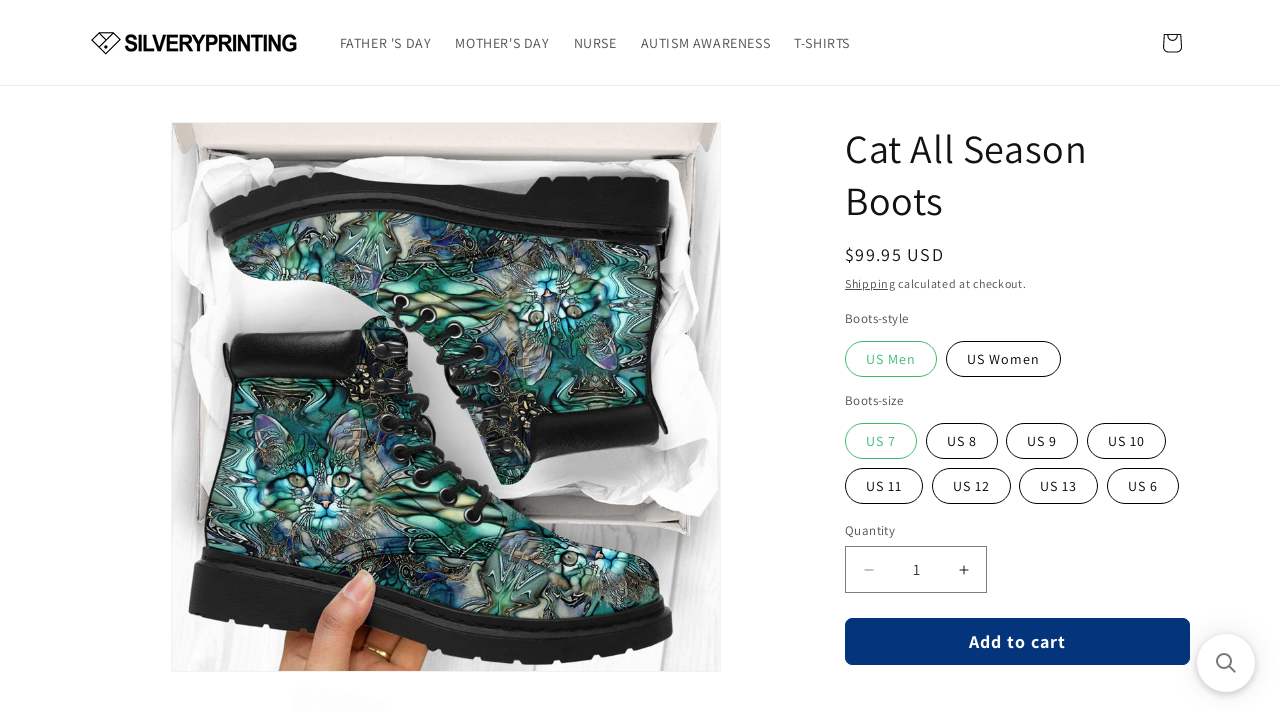

--- FILE ---
content_type: text/html; charset=utf-8
request_url: https://silveryprinting.com/products/cat-all-season-boots-29092020028cle1ti02ng02th01sho1cat5743a
body_size: 41873
content:
<!doctype html>
<html class="js" lang="en">
  <head>
    <meta name="google-site-verification" content="yo2nwCXmXtqM7vzFfasJ4MLbR2kvMArXUh7B2wFWFwU" />
    <script>
    // check if loaded in iframe or not
    // check if loaded in iframe or not
    if (window.self === window.top) {
      if (window.location.href.includes('/products/ctall-') || window.location.href.includes('/products/mdemn-') || window.location.href.includes('/pages/ldp-') || window.location.href.includes('/pages/reviews') || window.location.href.includes('/cart')) {
          // do nothing
      } else {
        const hostNames = window.location.hostname.split(".");
        if (
            hostNames.length === 3 &&
            !hostNames.includes("myshopify") &&
            !hostNames.includes("shopifypreview")
        ) {
            hostNames.shift();
            const newDomain = hostNames.join(".");
            window.location.href = `${window.location.protocol}//${newDomain}${window.location.pathname}${window.location.search}`;
        }
      }
    }
    </script>
    <meta charset="utf-8">
    <meta http-equiv="X-UA-Compatible" content="IE=edge">
    <meta name="viewport" content="width=device-width,initial-scale=1">
    <meta name="theme-color" content="">
    <link rel="canonical" href="https://checkout.silveryprints.com/products/cat-all-season-boots-29092020028cle1ti02ng02th01sho1cat5743a"><link rel="icon" type="image/png" href="//silveryprinting.com/cdn/shop/files/favicon_SIB.png?crop=center&height=32&v=1755228925&width=32"><link rel="preconnect" href="https://fonts.shopifycdn.com" crossorigin><title>
      Cat All Season Boots
 &ndash; ChristmasJoyfulShop</title>

    
      <meta name="description" content="Product Details All products are made to order and printed to the best standards available. They do not include embellishments, such as rhinestones or glitter Our boots run true to size and are available in medium width only. We recommend ordering the size you normally wear. If you are typically in between sizes or if ">
    

    

<meta property="og:site_name" content="silveryprinting">
<meta property="og:url" content="https://checkout.silveryprints.com/products/cat-all-season-boots-29092020028cle1ti02ng02th01sho1cat5743a">
<meta property="og:title" content="Cat All Season Boots">
<meta property="og:type" content="product">
<meta property="og:description" content="Product Details All products are made to order and printed to the best standards available. They do not include embellishments, such as rhinestones or glitter Our boots run true to size and are available in medium width only. We recommend ordering the size you normally wear. If you are typically in between sizes or if "><meta property="og:image" content="http://silveryprinting.com/cdn/shop/products/29092020028cle1ti02ng02th01sho1cat5743mkw1.jpg?v=1640072611">
  <meta property="og:image:secure_url" content="https://silveryprinting.com/cdn/shop/products/29092020028cle1ti02ng02th01sho1cat5743mkw1.jpg?v=1640072611">
  <meta property="og:image:width" content="1024">
  <meta property="og:image:height" content="1024"><meta property="og:price:amount" content="99.95">
  <meta property="og:price:currency" content="USD"><meta name="twitter:card" content="summary_large_image">
<meta name="twitter:title" content="Cat All Season Boots">
<meta name="twitter:description" content="Product Details All products are made to order and printed to the best standards available. They do not include embellishments, such as rhinestones or glitter Our boots run true to size and are available in medium width only. We recommend ordering the size you normally wear. If you are typically in between sizes or if ">


    <script src="//silveryprinting.com/cdn/shop/t/25/assets/constants.js?v=132983761750457495441755228702" defer="defer"></script>
    <script src="//silveryprinting.com/cdn/shop/t/25/assets/pubsub.js?v=158357773527763999511755228702" defer="defer"></script>
    <script src="//silveryprinting.com/cdn/shop/t/25/assets/global.js?v=88558128918567037191755228702" defer="defer"></script>
    <script src="//silveryprinting.com/cdn/shop/t/25/assets/details-disclosure.js?v=13653116266235556501755228702" defer="defer"></script>
    <script src="//silveryprinting.com/cdn/shop/t/25/assets/details-modal.js?v=25581673532751508451755228702" defer="defer"></script>
    <script src="//silveryprinting.com/cdn/shop/t/25/assets/search-form.js?v=133129549252120666541755228702" defer="defer"></script><script src="//silveryprinting.com/cdn/shop/t/25/assets/animations.js?v=88693664871331136111755228701" defer="defer"></script><script>window.performance && window.performance.mark && window.performance.mark('shopify.content_for_header.start');</script><meta name="facebook-domain-verification" content="pw27h1026j5egfq5jelpaiddt4qb8p">
<meta name="facebook-domain-verification" content="z8hx2ewe595b3gtozkv36l1edlhm8b">
<meta name="facebook-domain-verification" content="3c9um7d42iy8wd885lqs32drfdle9h">
<meta id="shopify-digital-wallet" name="shopify-digital-wallet" content="/59560427716/digital_wallets/dialog">
<meta name="shopify-checkout-api-token" content="de05b2c473f124e6d8c318de0e24c2b8">
<link rel="alternate" type="application/json+oembed" href="https://checkout.silveryprints.com/products/cat-all-season-boots-29092020028cle1ti02ng02th01sho1cat5743a.oembed">
<script async="async" src="/checkouts/internal/preloads.js?locale=en-US"></script>
<link rel="preconnect" href="https://shop.app" crossorigin="anonymous">
<script async="async" src="https://shop.app/checkouts/internal/preloads.js?locale=en-US&shop_id=59560427716" crossorigin="anonymous"></script>
<script id="apple-pay-shop-capabilities" type="application/json">{"shopId":59560427716,"countryCode":"US","currencyCode":"USD","merchantCapabilities":["supports3DS"],"merchantId":"gid:\/\/shopify\/Shop\/59560427716","merchantName":"silveryprinting","requiredBillingContactFields":["postalAddress","email","phone"],"requiredShippingContactFields":["postalAddress","email","phone"],"shippingType":"shipping","supportedNetworks":["visa","masterCard","amex","discover","elo","jcb"],"total":{"type":"pending","label":"silveryprinting","amount":"1.00"},"shopifyPaymentsEnabled":true,"supportsSubscriptions":true}</script>
<script id="shopify-features" type="application/json">{"accessToken":"de05b2c473f124e6d8c318de0e24c2b8","betas":["rich-media-storefront-analytics"],"domain":"silveryprinting.com","predictiveSearch":true,"shopId":59560427716,"locale":"en"}</script>
<script>var Shopify = Shopify || {};
Shopify.shop = "silveryprinting.myshopify.com";
Shopify.locale = "en";
Shopify.currency = {"active":"USD","rate":"1.0"};
Shopify.country = "US";
Shopify.theme = {"name":"gp-theme-dawn-150825","id":146773606596,"schema_name":"Dawn","schema_version":"15.0.2","theme_store_id":null,"role":"main"};
Shopify.theme.handle = "null";
Shopify.theme.style = {"id":null,"handle":null};
Shopify.cdnHost = "silveryprinting.com/cdn";
Shopify.routes = Shopify.routes || {};
Shopify.routes.root = "/";</script>
<script type="module">!function(o){(o.Shopify=o.Shopify||{}).modules=!0}(window);</script>
<script>!function(o){function n(){var o=[];function n(){o.push(Array.prototype.slice.apply(arguments))}return n.q=o,n}var t=o.Shopify=o.Shopify||{};t.loadFeatures=n(),t.autoloadFeatures=n()}(window);</script>
<script>
  window.ShopifyPay = window.ShopifyPay || {};
  window.ShopifyPay.apiHost = "shop.app\/pay";
  window.ShopifyPay.redirectState = null;
</script>
<script id="shop-js-analytics" type="application/json">{"pageType":"product"}</script>
<script defer="defer" async type="module" src="//silveryprinting.com/cdn/shopifycloud/shop-js/modules/v2/client.init-shop-cart-sync_BT-GjEfc.en.esm.js"></script>
<script defer="defer" async type="module" src="//silveryprinting.com/cdn/shopifycloud/shop-js/modules/v2/chunk.common_D58fp_Oc.esm.js"></script>
<script defer="defer" async type="module" src="//silveryprinting.com/cdn/shopifycloud/shop-js/modules/v2/chunk.modal_xMitdFEc.esm.js"></script>
<script type="module">
  await import("//silveryprinting.com/cdn/shopifycloud/shop-js/modules/v2/client.init-shop-cart-sync_BT-GjEfc.en.esm.js");
await import("//silveryprinting.com/cdn/shopifycloud/shop-js/modules/v2/chunk.common_D58fp_Oc.esm.js");
await import("//silveryprinting.com/cdn/shopifycloud/shop-js/modules/v2/chunk.modal_xMitdFEc.esm.js");

  window.Shopify.SignInWithShop?.initShopCartSync?.({"fedCMEnabled":true,"windoidEnabled":true});

</script>
<script defer="defer" async type="module" src="//silveryprinting.com/cdn/shopifycloud/shop-js/modules/v2/client.payment-terms_Ci9AEqFq.en.esm.js"></script>
<script defer="defer" async type="module" src="//silveryprinting.com/cdn/shopifycloud/shop-js/modules/v2/chunk.common_D58fp_Oc.esm.js"></script>
<script defer="defer" async type="module" src="//silveryprinting.com/cdn/shopifycloud/shop-js/modules/v2/chunk.modal_xMitdFEc.esm.js"></script>
<script type="module">
  await import("//silveryprinting.com/cdn/shopifycloud/shop-js/modules/v2/client.payment-terms_Ci9AEqFq.en.esm.js");
await import("//silveryprinting.com/cdn/shopifycloud/shop-js/modules/v2/chunk.common_D58fp_Oc.esm.js");
await import("//silveryprinting.com/cdn/shopifycloud/shop-js/modules/v2/chunk.modal_xMitdFEc.esm.js");

  
</script>
<script>
  window.Shopify = window.Shopify || {};
  if (!window.Shopify.featureAssets) window.Shopify.featureAssets = {};
  window.Shopify.featureAssets['shop-js'] = {"shop-cart-sync":["modules/v2/client.shop-cart-sync_DZOKe7Ll.en.esm.js","modules/v2/chunk.common_D58fp_Oc.esm.js","modules/v2/chunk.modal_xMitdFEc.esm.js"],"init-fed-cm":["modules/v2/client.init-fed-cm_B6oLuCjv.en.esm.js","modules/v2/chunk.common_D58fp_Oc.esm.js","modules/v2/chunk.modal_xMitdFEc.esm.js"],"shop-cash-offers":["modules/v2/client.shop-cash-offers_D2sdYoxE.en.esm.js","modules/v2/chunk.common_D58fp_Oc.esm.js","modules/v2/chunk.modal_xMitdFEc.esm.js"],"shop-login-button":["modules/v2/client.shop-login-button_QeVjl5Y3.en.esm.js","modules/v2/chunk.common_D58fp_Oc.esm.js","modules/v2/chunk.modal_xMitdFEc.esm.js"],"pay-button":["modules/v2/client.pay-button_DXTOsIq6.en.esm.js","modules/v2/chunk.common_D58fp_Oc.esm.js","modules/v2/chunk.modal_xMitdFEc.esm.js"],"shop-button":["modules/v2/client.shop-button_DQZHx9pm.en.esm.js","modules/v2/chunk.common_D58fp_Oc.esm.js","modules/v2/chunk.modal_xMitdFEc.esm.js"],"avatar":["modules/v2/client.avatar_BTnouDA3.en.esm.js"],"init-windoid":["modules/v2/client.init-windoid_CR1B-cfM.en.esm.js","modules/v2/chunk.common_D58fp_Oc.esm.js","modules/v2/chunk.modal_xMitdFEc.esm.js"],"init-shop-for-new-customer-accounts":["modules/v2/client.init-shop-for-new-customer-accounts_C_vY_xzh.en.esm.js","modules/v2/client.shop-login-button_QeVjl5Y3.en.esm.js","modules/v2/chunk.common_D58fp_Oc.esm.js","modules/v2/chunk.modal_xMitdFEc.esm.js"],"init-shop-email-lookup-coordinator":["modules/v2/client.init-shop-email-lookup-coordinator_BI7n9ZSv.en.esm.js","modules/v2/chunk.common_D58fp_Oc.esm.js","modules/v2/chunk.modal_xMitdFEc.esm.js"],"init-shop-cart-sync":["modules/v2/client.init-shop-cart-sync_BT-GjEfc.en.esm.js","modules/v2/chunk.common_D58fp_Oc.esm.js","modules/v2/chunk.modal_xMitdFEc.esm.js"],"shop-toast-manager":["modules/v2/client.shop-toast-manager_DiYdP3xc.en.esm.js","modules/v2/chunk.common_D58fp_Oc.esm.js","modules/v2/chunk.modal_xMitdFEc.esm.js"],"init-customer-accounts":["modules/v2/client.init-customer-accounts_D9ZNqS-Q.en.esm.js","modules/v2/client.shop-login-button_QeVjl5Y3.en.esm.js","modules/v2/chunk.common_D58fp_Oc.esm.js","modules/v2/chunk.modal_xMitdFEc.esm.js"],"init-customer-accounts-sign-up":["modules/v2/client.init-customer-accounts-sign-up_iGw4briv.en.esm.js","modules/v2/client.shop-login-button_QeVjl5Y3.en.esm.js","modules/v2/chunk.common_D58fp_Oc.esm.js","modules/v2/chunk.modal_xMitdFEc.esm.js"],"shop-follow-button":["modules/v2/client.shop-follow-button_CqMgW2wH.en.esm.js","modules/v2/chunk.common_D58fp_Oc.esm.js","modules/v2/chunk.modal_xMitdFEc.esm.js"],"checkout-modal":["modules/v2/client.checkout-modal_xHeaAweL.en.esm.js","modules/v2/chunk.common_D58fp_Oc.esm.js","modules/v2/chunk.modal_xMitdFEc.esm.js"],"shop-login":["modules/v2/client.shop-login_D91U-Q7h.en.esm.js","modules/v2/chunk.common_D58fp_Oc.esm.js","modules/v2/chunk.modal_xMitdFEc.esm.js"],"lead-capture":["modules/v2/client.lead-capture_BJmE1dJe.en.esm.js","modules/v2/chunk.common_D58fp_Oc.esm.js","modules/v2/chunk.modal_xMitdFEc.esm.js"],"payment-terms":["modules/v2/client.payment-terms_Ci9AEqFq.en.esm.js","modules/v2/chunk.common_D58fp_Oc.esm.js","modules/v2/chunk.modal_xMitdFEc.esm.js"]};
</script>
<script>(function() {
  var isLoaded = false;
  function asyncLoad() {
    if (isLoaded) return;
    isLoaded = true;
    var urls = ["https:\/\/rudder-tracking.rudderstack.com\/load?writeKey=2aCtFRkwnKcaJhq1fnoGlo0ICDB\u0026dataPlaneUrl=goldenphoeoxl.dataplane.rudderstack.com\u0026shop=silveryprinting.myshopify.com","\/\/cdn.shopify.com\/proxy\/a6dec67fe9a74097fa74188bb2370460df77202e979be80e60d1a7f3c145235f\/storage.googleapis.com\/adnabu-shopify\/online-store\/7d4a5c4c525a4e668cee2e981722942720.min.js?shop=silveryprinting.myshopify.com\u0026sp-cache-control=cHVibGljLCBtYXgtYWdlPTkwMA","https:\/\/searchanise-ef84.kxcdn.com\/widgets\/shopify\/init.js?a=7S4B0R6T1D\u0026shop=silveryprinting.myshopify.com","\/\/cdn.app.metorik.com\/js\/shopify\/mtk.js?shop=silveryprinting.myshopify.com"];
    for (var i = 0; i < urls.length; i++) {
      var s = document.createElement('script');
      s.type = 'text/javascript';
      s.async = true;
      s.src = urls[i];
      var x = document.getElementsByTagName('script')[0];
      x.parentNode.insertBefore(s, x);
    }
  };
  if(window.attachEvent) {
    window.attachEvent('onload', asyncLoad);
  } else {
    window.addEventListener('load', asyncLoad, false);
  }
})();</script>
<script id="__st">var __st={"a":59560427716,"offset":-25200,"reqid":"23f7c4ab-685c-4e1e-9d35-5a07c702e909-1769279261","pageurl":"silveryprinting.com\/products\/cat-all-season-boots-29092020028cle1ti02ng02th01sho1cat5743a","u":"1fa218562c35","p":"product","rtyp":"product","rid":6850238021828};</script>
<script>window.ShopifyPaypalV4VisibilityTracking = true;</script>
<script id="captcha-bootstrap">!function(){'use strict';const t='contact',e='account',n='new_comment',o=[[t,t],['blogs',n],['comments',n],[t,'customer']],c=[[e,'customer_login'],[e,'guest_login'],[e,'recover_customer_password'],[e,'create_customer']],r=t=>t.map((([t,e])=>`form[action*='/${t}']:not([data-nocaptcha='true']) input[name='form_type'][value='${e}']`)).join(','),a=t=>()=>t?[...document.querySelectorAll(t)].map((t=>t.form)):[];function s(){const t=[...o],e=r(t);return a(e)}const i='password',u='form_key',d=['recaptcha-v3-token','g-recaptcha-response','h-captcha-response',i],f=()=>{try{return window.sessionStorage}catch{return}},m='__shopify_v',_=t=>t.elements[u];function p(t,e,n=!1){try{const o=window.sessionStorage,c=JSON.parse(o.getItem(e)),{data:r}=function(t){const{data:e,action:n}=t;return t[m]||n?{data:e,action:n}:{data:t,action:n}}(c);for(const[e,n]of Object.entries(r))t.elements[e]&&(t.elements[e].value=n);n&&o.removeItem(e)}catch(o){console.error('form repopulation failed',{error:o})}}const l='form_type',E='cptcha';function T(t){t.dataset[E]=!0}const w=window,h=w.document,L='Shopify',v='ce_forms',y='captcha';let A=!1;((t,e)=>{const n=(g='f06e6c50-85a8-45c8-87d0-21a2b65856fe',I='https://cdn.shopify.com/shopifycloud/storefront-forms-hcaptcha/ce_storefront_forms_captcha_hcaptcha.v1.5.2.iife.js',D={infoText:'Protected by hCaptcha',privacyText:'Privacy',termsText:'Terms'},(t,e,n)=>{const o=w[L][v],c=o.bindForm;if(c)return c(t,g,e,D).then(n);var r;o.q.push([[t,g,e,D],n]),r=I,A||(h.body.append(Object.assign(h.createElement('script'),{id:'captcha-provider',async:!0,src:r})),A=!0)});var g,I,D;w[L]=w[L]||{},w[L][v]=w[L][v]||{},w[L][v].q=[],w[L][y]=w[L][y]||{},w[L][y].protect=function(t,e){n(t,void 0,e),T(t)},Object.freeze(w[L][y]),function(t,e,n,w,h,L){const[v,y,A,g]=function(t,e,n){const i=e?o:[],u=t?c:[],d=[...i,...u],f=r(d),m=r(i),_=r(d.filter((([t,e])=>n.includes(e))));return[a(f),a(m),a(_),s()]}(w,h,L),I=t=>{const e=t.target;return e instanceof HTMLFormElement?e:e&&e.form},D=t=>v().includes(t);t.addEventListener('submit',(t=>{const e=I(t);if(!e)return;const n=D(e)&&!e.dataset.hcaptchaBound&&!e.dataset.recaptchaBound,o=_(e),c=g().includes(e)&&(!o||!o.value);(n||c)&&t.preventDefault(),c&&!n&&(function(t){try{if(!f())return;!function(t){const e=f();if(!e)return;const n=_(t);if(!n)return;const o=n.value;o&&e.removeItem(o)}(t);const e=Array.from(Array(32),(()=>Math.random().toString(36)[2])).join('');!function(t,e){_(t)||t.append(Object.assign(document.createElement('input'),{type:'hidden',name:u})),t.elements[u].value=e}(t,e),function(t,e){const n=f();if(!n)return;const o=[...t.querySelectorAll(`input[type='${i}']`)].map((({name:t})=>t)),c=[...d,...o],r={};for(const[a,s]of new FormData(t).entries())c.includes(a)||(r[a]=s);n.setItem(e,JSON.stringify({[m]:1,action:t.action,data:r}))}(t,e)}catch(e){console.error('failed to persist form',e)}}(e),e.submit())}));const S=(t,e)=>{t&&!t.dataset[E]&&(n(t,e.some((e=>e===t))),T(t))};for(const o of['focusin','change'])t.addEventListener(o,(t=>{const e=I(t);D(e)&&S(e,y())}));const B=e.get('form_key'),M=e.get(l),P=B&&M;t.addEventListener('DOMContentLoaded',(()=>{const t=y();if(P)for(const e of t)e.elements[l].value===M&&p(e,B);[...new Set([...A(),...v().filter((t=>'true'===t.dataset.shopifyCaptcha))])].forEach((e=>S(e,t)))}))}(h,new URLSearchParams(w.location.search),n,t,e,['guest_login'])})(!0,!0)}();</script>
<script integrity="sha256-4kQ18oKyAcykRKYeNunJcIwy7WH5gtpwJnB7kiuLZ1E=" data-source-attribution="shopify.loadfeatures" defer="defer" src="//silveryprinting.com/cdn/shopifycloud/storefront/assets/storefront/load_feature-a0a9edcb.js" crossorigin="anonymous"></script>
<script crossorigin="anonymous" defer="defer" src="//silveryprinting.com/cdn/shopifycloud/storefront/assets/shopify_pay/storefront-65b4c6d7.js?v=20250812"></script>
<script data-source-attribution="shopify.dynamic_checkout.dynamic.init">var Shopify=Shopify||{};Shopify.PaymentButton=Shopify.PaymentButton||{isStorefrontPortableWallets:!0,init:function(){window.Shopify.PaymentButton.init=function(){};var t=document.createElement("script");t.src="https://silveryprinting.com/cdn/shopifycloud/portable-wallets/latest/portable-wallets.en.js",t.type="module",document.head.appendChild(t)}};
</script>
<script data-source-attribution="shopify.dynamic_checkout.buyer_consent">
  function portableWalletsHideBuyerConsent(e){var t=document.getElementById("shopify-buyer-consent"),n=document.getElementById("shopify-subscription-policy-button");t&&n&&(t.classList.add("hidden"),t.setAttribute("aria-hidden","true"),n.removeEventListener("click",e))}function portableWalletsShowBuyerConsent(e){var t=document.getElementById("shopify-buyer-consent"),n=document.getElementById("shopify-subscription-policy-button");t&&n&&(t.classList.remove("hidden"),t.removeAttribute("aria-hidden"),n.addEventListener("click",e))}window.Shopify?.PaymentButton&&(window.Shopify.PaymentButton.hideBuyerConsent=portableWalletsHideBuyerConsent,window.Shopify.PaymentButton.showBuyerConsent=portableWalletsShowBuyerConsent);
</script>
<script>
  function portableWalletsCleanup(e){e&&e.src&&console.error("Failed to load portable wallets script "+e.src);var t=document.querySelectorAll("shopify-accelerated-checkout .shopify-payment-button__skeleton, shopify-accelerated-checkout-cart .wallet-cart-button__skeleton"),e=document.getElementById("shopify-buyer-consent");for(let e=0;e<t.length;e++)t[e].remove();e&&e.remove()}function portableWalletsNotLoadedAsModule(e){e instanceof ErrorEvent&&"string"==typeof e.message&&e.message.includes("import.meta")&&"string"==typeof e.filename&&e.filename.includes("portable-wallets")&&(window.removeEventListener("error",portableWalletsNotLoadedAsModule),window.Shopify.PaymentButton.failedToLoad=e,"loading"===document.readyState?document.addEventListener("DOMContentLoaded",window.Shopify.PaymentButton.init):window.Shopify.PaymentButton.init())}window.addEventListener("error",portableWalletsNotLoadedAsModule);
</script>

<script type="module" src="https://silveryprinting.com/cdn/shopifycloud/portable-wallets/latest/portable-wallets.en.js" onError="portableWalletsCleanup(this)" crossorigin="anonymous"></script>
<script nomodule>
  document.addEventListener("DOMContentLoaded", portableWalletsCleanup);
</script>

<link id="shopify-accelerated-checkout-styles" rel="stylesheet" media="screen" href="https://silveryprinting.com/cdn/shopifycloud/portable-wallets/latest/accelerated-checkout-backwards-compat.css" crossorigin="anonymous">
<style id="shopify-accelerated-checkout-cart">
        #shopify-buyer-consent {
  margin-top: 1em;
  display: inline-block;
  width: 100%;
}

#shopify-buyer-consent.hidden {
  display: none;
}

#shopify-subscription-policy-button {
  background: none;
  border: none;
  padding: 0;
  text-decoration: underline;
  font-size: inherit;
  cursor: pointer;
}

#shopify-subscription-policy-button::before {
  box-shadow: none;
}

      </style>
<script id="sections-script" data-sections="header" defer="defer" src="//silveryprinting.com/cdn/shop/t/25/compiled_assets/scripts.js?v=29793"></script>
<script>window.performance && window.performance.mark && window.performance.mark('shopify.content_for_header.end');</script>


    <style data-shopify>
      @font-face {
  font-family: Assistant;
  font-weight: 400;
  font-style: normal;
  font-display: swap;
  src: url("//silveryprinting.com/cdn/fonts/assistant/assistant_n4.9120912a469cad1cc292572851508ca49d12e768.woff2") format("woff2"),
       url("//silveryprinting.com/cdn/fonts/assistant/assistant_n4.6e9875ce64e0fefcd3f4446b7ec9036b3ddd2985.woff") format("woff");
}

      @font-face {
  font-family: Assistant;
  font-weight: 700;
  font-style: normal;
  font-display: swap;
  src: url("//silveryprinting.com/cdn/fonts/assistant/assistant_n7.bf44452348ec8b8efa3aa3068825305886b1c83c.woff2") format("woff2"),
       url("//silveryprinting.com/cdn/fonts/assistant/assistant_n7.0c887fee83f6b3bda822f1150b912c72da0f7b64.woff") format("woff");
}

      
      
      @font-face {
  font-family: Assistant;
  font-weight: 400;
  font-style: normal;
  font-display: swap;
  src: url("//silveryprinting.com/cdn/fonts/assistant/assistant_n4.9120912a469cad1cc292572851508ca49d12e768.woff2") format("woff2"),
       url("//silveryprinting.com/cdn/fonts/assistant/assistant_n4.6e9875ce64e0fefcd3f4446b7ec9036b3ddd2985.woff") format("woff");
}


      
        :root,
        .color-scheme-1 {
          --color-background: 255,255,255;
        
          --gradient-background: #ffffff;
        

        

        --color-foreground: 18,18,18;
        --color-background-contrast: 191,191,191;
        --color-shadow: 18,18,18;
        --color-button: 18,18,18;
        --color-button-text: 255,255,255;
        --color-secondary-button: 255,255,255;
        --color-secondary-button-text: 18,18,18;
        --color-link: 18,18,18;
        --color-badge-foreground: 18,18,18;
        --color-badge-background: 255,255,255;
        --color-badge-border: 18,18,18;
        --payment-terms-background-color: rgb(255 255 255);
      }
      
        
        .color-scheme-2 {
          --color-background: 243,243,243;
        
          --gradient-background: #f3f3f3;
        

        

        --color-foreground: 18,18,18;
        --color-background-contrast: 179,179,179;
        --color-shadow: 18,18,18;
        --color-button: 18,18,18;
        --color-button-text: 243,243,243;
        --color-secondary-button: 243,243,243;
        --color-secondary-button-text: 18,18,18;
        --color-link: 18,18,18;
        --color-badge-foreground: 18,18,18;
        --color-badge-background: 243,243,243;
        --color-badge-border: 18,18,18;
        --payment-terms-background-color: rgb(243 243 243);
      }
      
        
        .color-scheme-3 {
          --color-background: 36,40,51;
        
          --gradient-background: #242833;
        

        

        --color-foreground: 255,255,255;
        --color-background-contrast: 47,52,66;
        --color-shadow: 18,18,18;
        --color-button: 255,255,255;
        --color-button-text: 0,0,0;
        --color-secondary-button: 36,40,51;
        --color-secondary-button-text: 255,255,255;
        --color-link: 255,255,255;
        --color-badge-foreground: 255,255,255;
        --color-badge-background: 36,40,51;
        --color-badge-border: 255,255,255;
        --payment-terms-background-color: rgb(36 40 51);
      }
      
        
        .color-scheme-4 {
          --color-background: 18,18,18;
        
          --gradient-background: #121212;
        

        

        --color-foreground: 255,255,255;
        --color-background-contrast: 146,146,146;
        --color-shadow: 18,18,18;
        --color-button: 255,255,255;
        --color-button-text: 18,18,18;
        --color-secondary-button: 18,18,18;
        --color-secondary-button-text: 255,255,255;
        --color-link: 255,255,255;
        --color-badge-foreground: 255,255,255;
        --color-badge-background: 18,18,18;
        --color-badge-border: 255,255,255;
        --payment-terms-background-color: rgb(18 18 18);
      }
      
        
        .color-scheme-5 {
          --color-background: 51,79,180;
        
          --gradient-background: #334fb4;
        

        

        --color-foreground: 255,255,255;
        --color-background-contrast: 23,35,81;
        --color-shadow: 18,18,18;
        --color-button: 255,255,255;
        --color-button-text: 51,79,180;
        --color-secondary-button: 51,79,180;
        --color-secondary-button-text: 255,255,255;
        --color-link: 255,255,255;
        --color-badge-foreground: 255,255,255;
        --color-badge-background: 51,79,180;
        --color-badge-border: 255,255,255;
        --payment-terms-background-color: rgb(51 79 180);
      }
      

      body, .color-scheme-1, .color-scheme-2, .color-scheme-3, .color-scheme-4, .color-scheme-5 {
        color: rgba(var(--color-foreground), 0.75);
        background-color: rgb(var(--color-background));
      }

      :root {
        --font-body-family: Assistant, sans-serif;
        --font-body-style: normal;
        --font-body-weight: 400;
        --font-body-weight-bold: 700;

        --font-heading-family: Assistant, sans-serif;
        --font-heading-style: normal;
        --font-heading-weight: 400;

        --font-body-scale: 1.0;
        --font-heading-scale: 1.0;

        --media-padding: px;
        --media-border-opacity: 0.05;
        --media-border-width: 1px;
        --media-radius: 0px;
        --media-shadow-opacity: 0.0;
        --media-shadow-horizontal-offset: 0px;
        --media-shadow-vertical-offset: 4px;
        --media-shadow-blur-radius: 5px;
        --media-shadow-visible: 0;

        --page-width: 120rem;
        --page-width-margin: 0rem;

        --product-card-image-padding: 0.0rem;
        --product-card-corner-radius: 0.0rem;
        --product-card-text-alignment: left;
        --product-card-border-width: 0.0rem;
        --product-card-border-opacity: 0.1;
        --product-card-shadow-opacity: 0.0;
        --product-card-shadow-visible: 0;
        --product-card-shadow-horizontal-offset: 0.0rem;
        --product-card-shadow-vertical-offset: 0.4rem;
        --product-card-shadow-blur-radius: 0.5rem;

        --collection-card-image-padding: 0.0rem;
        --collection-card-corner-radius: 0.0rem;
        --collection-card-text-alignment: left;
        --collection-card-border-width: 0.0rem;
        --collection-card-border-opacity: 0.1;
        --collection-card-shadow-opacity: 0.0;
        --collection-card-shadow-visible: 0;
        --collection-card-shadow-horizontal-offset: 0.0rem;
        --collection-card-shadow-vertical-offset: 0.4rem;
        --collection-card-shadow-blur-radius: 0.5rem;

        --blog-card-image-padding: 0.0rem;
        --blog-card-corner-radius: 0.0rem;
        --blog-card-text-alignment: left;
        --blog-card-border-width: 0.0rem;
        --blog-card-border-opacity: 0.1;
        --blog-card-shadow-opacity: 0.0;
        --blog-card-shadow-visible: 0;
        --blog-card-shadow-horizontal-offset: 0.0rem;
        --blog-card-shadow-vertical-offset: 0.4rem;
        --blog-card-shadow-blur-radius: 0.5rem;

        --badge-corner-radius: 4.0rem;

        --popup-border-width: 1px;
        --popup-border-opacity: 0.1;
        --popup-corner-radius: 0px;
        --popup-shadow-opacity: 0.05;
        --popup-shadow-horizontal-offset: 0px;
        --popup-shadow-vertical-offset: 4px;
        --popup-shadow-blur-radius: 5px;

        --drawer-border-width: 1px;
        --drawer-border-opacity: 0.1;
        --drawer-shadow-opacity: 0.0;
        --drawer-shadow-horizontal-offset: 0px;
        --drawer-shadow-vertical-offset: 4px;
        --drawer-shadow-blur-radius: 5px;

        --spacing-sections-desktop: 0px;
        --spacing-sections-mobile: 0px;

        --grid-desktop-vertical-spacing: 8px;
        --grid-desktop-horizontal-spacing: 8px;
        --grid-mobile-vertical-spacing: 4px;
        --grid-mobile-horizontal-spacing: 4px;

        --text-boxes-border-opacity: 0.1;
        --text-boxes-border-width: 0px;
        --text-boxes-radius: 0px;
        --text-boxes-shadow-opacity: 0.0;
        --text-boxes-shadow-visible: 0;
        --text-boxes-shadow-horizontal-offset: 0px;
        --text-boxes-shadow-vertical-offset: 4px;
        --text-boxes-shadow-blur-radius: 5px;

        --buttons-radius: 0px;
        --buttons-radius-outset: 0px;
        --buttons-border-width: 1px;
        --buttons-border-opacity: 1.0;
        --buttons-shadow-opacity: 0.0;
        --buttons-shadow-visible: 0;
        --buttons-shadow-horizontal-offset: 0px;
        --buttons-shadow-vertical-offset: 4px;
        --buttons-shadow-blur-radius: 5px;
        --buttons-border-offset: 0px;

        --inputs-radius: 0px;
        --inputs-border-width: 1px;
        --inputs-border-opacity: 0.55;
        --inputs-shadow-opacity: 0.0;
        --inputs-shadow-horizontal-offset: 0px;
        --inputs-margin-offset: 0px;
        --inputs-shadow-vertical-offset: 4px;
        --inputs-shadow-blur-radius: 5px;
        --inputs-radius-outset: 0px;

        --variant-pills-radius: 40px;
        --variant-pills-border-width: 1px;
        --variant-pills-border-opacity: 0.55;
        --variant-pills-shadow-opacity: 0.0;
        --variant-pills-shadow-horizontal-offset: 0px;
        --variant-pills-shadow-vertical-offset: 4px;
        --variant-pills-shadow-blur-radius: 5px;
      }

      *,
      *::before,
      *::after {
        box-sizing: inherit;
      }

      html {
        box-sizing: border-box;
        font-size: calc(var(--font-body-scale) * 62.5%);
        height: 100%;
      }

      body {
        display: grid;
        grid-template-rows: auto auto 1fr auto;
        grid-template-columns: 100%;
        min-height: 100%;
        margin: 0;
        font-size: 1.5rem;
        letter-spacing: 0.06rem;
        line-height: calc(1 + 0.8 / var(--font-body-scale));
        font-family: var(--font-body-family);
        font-style: var(--font-body-style);
        font-weight: var(--font-body-weight);
      }

      @media screen and (min-width: 750px) {
        body {
          font-size: 1.6rem;
        }
      }
    </style>

    <link href="//silveryprinting.com/cdn/shop/t/25/assets/base.css?v=88860913159545009461755228701" rel="stylesheet" type="text/css" media="all" />
    <link rel="stylesheet" href="//silveryprinting.com/cdn/shop/t/25/assets/component-cart-items.css?v=127384614032664249911755228701" media="print" onload="this.media='all'">
      <link rel="preload" as="font" href="//silveryprinting.com/cdn/fonts/assistant/assistant_n4.9120912a469cad1cc292572851508ca49d12e768.woff2" type="font/woff2" crossorigin>
      

      <link rel="preload" as="font" href="//silveryprinting.com/cdn/fonts/assistant/assistant_n4.9120912a469cad1cc292572851508ca49d12e768.woff2" type="font/woff2" crossorigin>
      
<link href="//silveryprinting.com/cdn/shop/t/25/assets/component-localization-form.css?v=120620094879297847921755228701" rel="stylesheet" type="text/css" media="all" />
      <script src="//silveryprinting.com/cdn/shop/t/25/assets/localization-form.js?v=144176611646395275351755228702" defer="defer"></script><link
        rel="stylesheet"
        href="//silveryprinting.com/cdn/shop/t/25/assets/component-predictive-search.css?v=118923337488134913561755228701"
        media="print"
        onload="this.media='all'"
      ><script>
      if (Shopify.designMode) {
        document.documentElement.classList.add('shopify-design-mode');
      }
    </script>

    <script src="https://cdn.jsdelivr.net/npm/@fancyapps/ui@4.0/dist/fancybox.umd.js"></script>
    <link rel="stylesheet" href="https://cdn.jsdelivr.net/npm/@fancyapps/ui/dist/fancybox.css">
    <script
      src="https://code.jquery.com/jquery-3.7.1.min.js"
      integrity="sha256-/JqT3SQfawRcv/BIHPThkBvs0OEvtFFmqPF/lYI/Cxo="
      crossorigin="anonymous"
    ></script>
  <!-- BEGIN app block: shopify://apps/customall-product-personalizer/blocks/app-embed/b650bc26-6607-4c69-9cf0-907b269e319d -->


<!-- END app block --><!-- BEGIN app block: shopify://apps/pagefly-page-builder/blocks/app-embed/83e179f7-59a0-4589-8c66-c0dddf959200 -->

<!-- BEGIN app snippet: pagefly-cro-ab-testing-main -->







<script>
  ;(function () {
    const url = new URL(window.location)
    const viewParam = url.searchParams.get('view')
    if (viewParam && viewParam.includes('variant-pf-')) {
      url.searchParams.set('pf_v', viewParam)
      url.searchParams.delete('view')
      window.history.replaceState({}, '', url)
    }
  })()
</script>



<script type='module'>
  
  window.PAGEFLY_CRO = window.PAGEFLY_CRO || {}

  window.PAGEFLY_CRO['data_debug'] = {
    original_template_suffix: "all_products",
    allow_ab_test: false,
    ab_test_start_time: 0,
    ab_test_end_time: 0,
    today_date_time: 1769279261000,
  }
  window.PAGEFLY_CRO['GA4'] = { enabled: false}
</script>

<!-- END app snippet -->








  <script src='https://cdn.shopify.com/extensions/019bb4f9-aed6-78a3-be91-e9d44663e6bf/pagefly-page-builder-215/assets/pagefly-helper.js' defer='defer'></script>

  <script src='https://cdn.shopify.com/extensions/019bb4f9-aed6-78a3-be91-e9d44663e6bf/pagefly-page-builder-215/assets/pagefly-general-helper.js' defer='defer'></script>

  <script src='https://cdn.shopify.com/extensions/019bb4f9-aed6-78a3-be91-e9d44663e6bf/pagefly-page-builder-215/assets/pagefly-snap-slider.js' defer='defer'></script>

  <script src='https://cdn.shopify.com/extensions/019bb4f9-aed6-78a3-be91-e9d44663e6bf/pagefly-page-builder-215/assets/pagefly-slideshow-v3.js' defer='defer'></script>

  <script src='https://cdn.shopify.com/extensions/019bb4f9-aed6-78a3-be91-e9d44663e6bf/pagefly-page-builder-215/assets/pagefly-slideshow-v4.js' defer='defer'></script>

  <script src='https://cdn.shopify.com/extensions/019bb4f9-aed6-78a3-be91-e9d44663e6bf/pagefly-page-builder-215/assets/pagefly-glider.js' defer='defer'></script>

  <script src='https://cdn.shopify.com/extensions/019bb4f9-aed6-78a3-be91-e9d44663e6bf/pagefly-page-builder-215/assets/pagefly-slideshow-v1-v2.js' defer='defer'></script>

  <script src='https://cdn.shopify.com/extensions/019bb4f9-aed6-78a3-be91-e9d44663e6bf/pagefly-page-builder-215/assets/pagefly-product-media.js' defer='defer'></script>

  <script src='https://cdn.shopify.com/extensions/019bb4f9-aed6-78a3-be91-e9d44663e6bf/pagefly-page-builder-215/assets/pagefly-product.js' defer='defer'></script>


<script id='pagefly-helper-data' type='application/json'>
  {
    "page_optimization": {
      "assets_prefetching": false
    },
    "elements_asset_mapper": {
      "Accordion": "https://cdn.shopify.com/extensions/019bb4f9-aed6-78a3-be91-e9d44663e6bf/pagefly-page-builder-215/assets/pagefly-accordion.js",
      "Accordion3": "https://cdn.shopify.com/extensions/019bb4f9-aed6-78a3-be91-e9d44663e6bf/pagefly-page-builder-215/assets/pagefly-accordion3.js",
      "CountDown": "https://cdn.shopify.com/extensions/019bb4f9-aed6-78a3-be91-e9d44663e6bf/pagefly-page-builder-215/assets/pagefly-countdown.js",
      "GMap1": "https://cdn.shopify.com/extensions/019bb4f9-aed6-78a3-be91-e9d44663e6bf/pagefly-page-builder-215/assets/pagefly-gmap.js",
      "GMap2": "https://cdn.shopify.com/extensions/019bb4f9-aed6-78a3-be91-e9d44663e6bf/pagefly-page-builder-215/assets/pagefly-gmap.js",
      "GMapBasicV2": "https://cdn.shopify.com/extensions/019bb4f9-aed6-78a3-be91-e9d44663e6bf/pagefly-page-builder-215/assets/pagefly-gmap.js",
      "GMapAdvancedV2": "https://cdn.shopify.com/extensions/019bb4f9-aed6-78a3-be91-e9d44663e6bf/pagefly-page-builder-215/assets/pagefly-gmap.js",
      "HTML.Video": "https://cdn.shopify.com/extensions/019bb4f9-aed6-78a3-be91-e9d44663e6bf/pagefly-page-builder-215/assets/pagefly-htmlvideo.js",
      "HTML.Video2": "https://cdn.shopify.com/extensions/019bb4f9-aed6-78a3-be91-e9d44663e6bf/pagefly-page-builder-215/assets/pagefly-htmlvideo2.js",
      "HTML.Video3": "https://cdn.shopify.com/extensions/019bb4f9-aed6-78a3-be91-e9d44663e6bf/pagefly-page-builder-215/assets/pagefly-htmlvideo2.js",
      "BackgroundVideo": "https://cdn.shopify.com/extensions/019bb4f9-aed6-78a3-be91-e9d44663e6bf/pagefly-page-builder-215/assets/pagefly-htmlvideo2.js",
      "Instagram": "https://cdn.shopify.com/extensions/019bb4f9-aed6-78a3-be91-e9d44663e6bf/pagefly-page-builder-215/assets/pagefly-instagram.js",
      "Instagram2": "https://cdn.shopify.com/extensions/019bb4f9-aed6-78a3-be91-e9d44663e6bf/pagefly-page-builder-215/assets/pagefly-instagram.js",
      "Insta3": "https://cdn.shopify.com/extensions/019bb4f9-aed6-78a3-be91-e9d44663e6bf/pagefly-page-builder-215/assets/pagefly-instagram3.js",
      "Tabs": "https://cdn.shopify.com/extensions/019bb4f9-aed6-78a3-be91-e9d44663e6bf/pagefly-page-builder-215/assets/pagefly-tab.js",
      "Tabs3": "https://cdn.shopify.com/extensions/019bb4f9-aed6-78a3-be91-e9d44663e6bf/pagefly-page-builder-215/assets/pagefly-tab3.js",
      "ProductBox": "https://cdn.shopify.com/extensions/019bb4f9-aed6-78a3-be91-e9d44663e6bf/pagefly-page-builder-215/assets/pagefly-cart.js",
      "FBPageBox2": "https://cdn.shopify.com/extensions/019bb4f9-aed6-78a3-be91-e9d44663e6bf/pagefly-page-builder-215/assets/pagefly-facebook.js",
      "FBLikeButton2": "https://cdn.shopify.com/extensions/019bb4f9-aed6-78a3-be91-e9d44663e6bf/pagefly-page-builder-215/assets/pagefly-facebook.js",
      "TwitterFeed2": "https://cdn.shopify.com/extensions/019bb4f9-aed6-78a3-be91-e9d44663e6bf/pagefly-page-builder-215/assets/pagefly-twitter.js",
      "Paragraph4": "https://cdn.shopify.com/extensions/019bb4f9-aed6-78a3-be91-e9d44663e6bf/pagefly-page-builder-215/assets/pagefly-paragraph4.js",

      "AliReviews": "https://cdn.shopify.com/extensions/019bb4f9-aed6-78a3-be91-e9d44663e6bf/pagefly-page-builder-215/assets/pagefly-3rd-elements.js",
      "BackInStock": "https://cdn.shopify.com/extensions/019bb4f9-aed6-78a3-be91-e9d44663e6bf/pagefly-page-builder-215/assets/pagefly-3rd-elements.js",
      "GloboBackInStock": "https://cdn.shopify.com/extensions/019bb4f9-aed6-78a3-be91-e9d44663e6bf/pagefly-page-builder-215/assets/pagefly-3rd-elements.js",
      "GrowaveWishlist": "https://cdn.shopify.com/extensions/019bb4f9-aed6-78a3-be91-e9d44663e6bf/pagefly-page-builder-215/assets/pagefly-3rd-elements.js",
      "InfiniteOptionsShopPad": "https://cdn.shopify.com/extensions/019bb4f9-aed6-78a3-be91-e9d44663e6bf/pagefly-page-builder-215/assets/pagefly-3rd-elements.js",
      "InkybayProductPersonalizer": "https://cdn.shopify.com/extensions/019bb4f9-aed6-78a3-be91-e9d44663e6bf/pagefly-page-builder-215/assets/pagefly-3rd-elements.js",
      "LimeSpot": "https://cdn.shopify.com/extensions/019bb4f9-aed6-78a3-be91-e9d44663e6bf/pagefly-page-builder-215/assets/pagefly-3rd-elements.js",
      "Loox": "https://cdn.shopify.com/extensions/019bb4f9-aed6-78a3-be91-e9d44663e6bf/pagefly-page-builder-215/assets/pagefly-3rd-elements.js",
      "Opinew": "https://cdn.shopify.com/extensions/019bb4f9-aed6-78a3-be91-e9d44663e6bf/pagefly-page-builder-215/assets/pagefly-3rd-elements.js",
      "Powr": "https://cdn.shopify.com/extensions/019bb4f9-aed6-78a3-be91-e9d44663e6bf/pagefly-page-builder-215/assets/pagefly-3rd-elements.js",
      "ProductReviews": "https://cdn.shopify.com/extensions/019bb4f9-aed6-78a3-be91-e9d44663e6bf/pagefly-page-builder-215/assets/pagefly-3rd-elements.js",
      "PushOwl": "https://cdn.shopify.com/extensions/019bb4f9-aed6-78a3-be91-e9d44663e6bf/pagefly-page-builder-215/assets/pagefly-3rd-elements.js",
      "ReCharge": "https://cdn.shopify.com/extensions/019bb4f9-aed6-78a3-be91-e9d44663e6bf/pagefly-page-builder-215/assets/pagefly-3rd-elements.js",
      "Rivyo": "https://cdn.shopify.com/extensions/019bb4f9-aed6-78a3-be91-e9d44663e6bf/pagefly-page-builder-215/assets/pagefly-3rd-elements.js",
      "TrackingMore": "https://cdn.shopify.com/extensions/019bb4f9-aed6-78a3-be91-e9d44663e6bf/pagefly-page-builder-215/assets/pagefly-3rd-elements.js",
      "Vitals": "https://cdn.shopify.com/extensions/019bb4f9-aed6-78a3-be91-e9d44663e6bf/pagefly-page-builder-215/assets/pagefly-3rd-elements.js",
      "Wiser": "https://cdn.shopify.com/extensions/019bb4f9-aed6-78a3-be91-e9d44663e6bf/pagefly-page-builder-215/assets/pagefly-3rd-elements.js"
    },
    "custom_elements_mapper": {
      "pf-click-action-element": "https://cdn.shopify.com/extensions/019bb4f9-aed6-78a3-be91-e9d44663e6bf/pagefly-page-builder-215/assets/pagefly-click-action-element.js",
      "pf-dialog-element": "https://cdn.shopify.com/extensions/019bb4f9-aed6-78a3-be91-e9d44663e6bf/pagefly-page-builder-215/assets/pagefly-dialog-element.js"
    }
  }
</script>


<!-- END app block --><link href="https://cdn.shopify.com/extensions/67c1489e-fd50-4af0-91f8-3daadd2e8fd6/customall-product-personalizer-29/assets/customall.css" rel="stylesheet" type="text/css" media="all">
<script src="https://cdn.shopify.com/extensions/019beb2a-7cf9-7238-9765-11a892117c03/judgeme-extensions-316/assets/loader.js" type="text/javascript" defer="defer"></script>
<link href="https://monorail-edge.shopifysvc.com" rel="dns-prefetch">
<script>(function(){if ("sendBeacon" in navigator && "performance" in window) {try {var session_token_from_headers = performance.getEntriesByType('navigation')[0].serverTiming.find(x => x.name == '_s').description;} catch {var session_token_from_headers = undefined;}var session_cookie_matches = document.cookie.match(/_shopify_s=([^;]*)/);var session_token_from_cookie = session_cookie_matches && session_cookie_matches.length === 2 ? session_cookie_matches[1] : "";var session_token = session_token_from_headers || session_token_from_cookie || "";function handle_abandonment_event(e) {var entries = performance.getEntries().filter(function(entry) {return /monorail-edge.shopifysvc.com/.test(entry.name);});if (!window.abandonment_tracked && entries.length === 0) {window.abandonment_tracked = true;var currentMs = Date.now();var navigation_start = performance.timing.navigationStart;var payload = {shop_id: 59560427716,url: window.location.href,navigation_start,duration: currentMs - navigation_start,session_token,page_type: "product"};window.navigator.sendBeacon("https://monorail-edge.shopifysvc.com/v1/produce", JSON.stringify({schema_id: "online_store_buyer_site_abandonment/1.1",payload: payload,metadata: {event_created_at_ms: currentMs,event_sent_at_ms: currentMs}}));}}window.addEventListener('pagehide', handle_abandonment_event);}}());</script>
<script id="web-pixels-manager-setup">(function e(e,d,r,n,o){if(void 0===o&&(o={}),!Boolean(null===(a=null===(i=window.Shopify)||void 0===i?void 0:i.analytics)||void 0===a?void 0:a.replayQueue)){var i,a;window.Shopify=window.Shopify||{};var t=window.Shopify;t.analytics=t.analytics||{};var s=t.analytics;s.replayQueue=[],s.publish=function(e,d,r){return s.replayQueue.push([e,d,r]),!0};try{self.performance.mark("wpm:start")}catch(e){}var l=function(){var e={modern:/Edge?\/(1{2}[4-9]|1[2-9]\d|[2-9]\d{2}|\d{4,})\.\d+(\.\d+|)|Firefox\/(1{2}[4-9]|1[2-9]\d|[2-9]\d{2}|\d{4,})\.\d+(\.\d+|)|Chrom(ium|e)\/(9{2}|\d{3,})\.\d+(\.\d+|)|(Maci|X1{2}).+ Version\/(15\.\d+|(1[6-9]|[2-9]\d|\d{3,})\.\d+)([,.]\d+|)( \(\w+\)|)( Mobile\/\w+|) Safari\/|Chrome.+OPR\/(9{2}|\d{3,})\.\d+\.\d+|(CPU[ +]OS|iPhone[ +]OS|CPU[ +]iPhone|CPU IPhone OS|CPU iPad OS)[ +]+(15[._]\d+|(1[6-9]|[2-9]\d|\d{3,})[._]\d+)([._]\d+|)|Android:?[ /-](13[3-9]|1[4-9]\d|[2-9]\d{2}|\d{4,})(\.\d+|)(\.\d+|)|Android.+Firefox\/(13[5-9]|1[4-9]\d|[2-9]\d{2}|\d{4,})\.\d+(\.\d+|)|Android.+Chrom(ium|e)\/(13[3-9]|1[4-9]\d|[2-9]\d{2}|\d{4,})\.\d+(\.\d+|)|SamsungBrowser\/([2-9]\d|\d{3,})\.\d+/,legacy:/Edge?\/(1[6-9]|[2-9]\d|\d{3,})\.\d+(\.\d+|)|Firefox\/(5[4-9]|[6-9]\d|\d{3,})\.\d+(\.\d+|)|Chrom(ium|e)\/(5[1-9]|[6-9]\d|\d{3,})\.\d+(\.\d+|)([\d.]+$|.*Safari\/(?![\d.]+ Edge\/[\d.]+$))|(Maci|X1{2}).+ Version\/(10\.\d+|(1[1-9]|[2-9]\d|\d{3,})\.\d+)([,.]\d+|)( \(\w+\)|)( Mobile\/\w+|) Safari\/|Chrome.+OPR\/(3[89]|[4-9]\d|\d{3,})\.\d+\.\d+|(CPU[ +]OS|iPhone[ +]OS|CPU[ +]iPhone|CPU IPhone OS|CPU iPad OS)[ +]+(10[._]\d+|(1[1-9]|[2-9]\d|\d{3,})[._]\d+)([._]\d+|)|Android:?[ /-](13[3-9]|1[4-9]\d|[2-9]\d{2}|\d{4,})(\.\d+|)(\.\d+|)|Mobile Safari.+OPR\/([89]\d|\d{3,})\.\d+\.\d+|Android.+Firefox\/(13[5-9]|1[4-9]\d|[2-9]\d{2}|\d{4,})\.\d+(\.\d+|)|Android.+Chrom(ium|e)\/(13[3-9]|1[4-9]\d|[2-9]\d{2}|\d{4,})\.\d+(\.\d+|)|Android.+(UC? ?Browser|UCWEB|U3)[ /]?(15\.([5-9]|\d{2,})|(1[6-9]|[2-9]\d|\d{3,})\.\d+)\.\d+|SamsungBrowser\/(5\.\d+|([6-9]|\d{2,})\.\d+)|Android.+MQ{2}Browser\/(14(\.(9|\d{2,})|)|(1[5-9]|[2-9]\d|\d{3,})(\.\d+|))(\.\d+|)|K[Aa][Ii]OS\/(3\.\d+|([4-9]|\d{2,})\.\d+)(\.\d+|)/},d=e.modern,r=e.legacy,n=navigator.userAgent;return n.match(d)?"modern":n.match(r)?"legacy":"unknown"}(),u="modern"===l?"modern":"legacy",c=(null!=n?n:{modern:"",legacy:""})[u],f=function(e){return[e.baseUrl,"/wpm","/b",e.hashVersion,"modern"===e.buildTarget?"m":"l",".js"].join("")}({baseUrl:d,hashVersion:r,buildTarget:u}),m=function(e){var d=e.version,r=e.bundleTarget,n=e.surface,o=e.pageUrl,i=e.monorailEndpoint;return{emit:function(e){var a=e.status,t=e.errorMsg,s=(new Date).getTime(),l=JSON.stringify({metadata:{event_sent_at_ms:s},events:[{schema_id:"web_pixels_manager_load/3.1",payload:{version:d,bundle_target:r,page_url:o,status:a,surface:n,error_msg:t},metadata:{event_created_at_ms:s}}]});if(!i)return console&&console.warn&&console.warn("[Web Pixels Manager] No Monorail endpoint provided, skipping logging."),!1;try{return self.navigator.sendBeacon.bind(self.navigator)(i,l)}catch(e){}var u=new XMLHttpRequest;try{return u.open("POST",i,!0),u.setRequestHeader("Content-Type","text/plain"),u.send(l),!0}catch(e){return console&&console.warn&&console.warn("[Web Pixels Manager] Got an unhandled error while logging to Monorail."),!1}}}}({version:r,bundleTarget:l,surface:e.surface,pageUrl:self.location.href,monorailEndpoint:e.monorailEndpoint});try{o.browserTarget=l,function(e){var d=e.src,r=e.async,n=void 0===r||r,o=e.onload,i=e.onerror,a=e.sri,t=e.scriptDataAttributes,s=void 0===t?{}:t,l=document.createElement("script"),u=document.querySelector("head"),c=document.querySelector("body");if(l.async=n,l.src=d,a&&(l.integrity=a,l.crossOrigin="anonymous"),s)for(var f in s)if(Object.prototype.hasOwnProperty.call(s,f))try{l.dataset[f]=s[f]}catch(e){}if(o&&l.addEventListener("load",o),i&&l.addEventListener("error",i),u)u.appendChild(l);else{if(!c)throw new Error("Did not find a head or body element to append the script");c.appendChild(l)}}({src:f,async:!0,onload:function(){if(!function(){var e,d;return Boolean(null===(d=null===(e=window.Shopify)||void 0===e?void 0:e.analytics)||void 0===d?void 0:d.initialized)}()){var d=window.webPixelsManager.init(e)||void 0;if(d){var r=window.Shopify.analytics;r.replayQueue.forEach((function(e){var r=e[0],n=e[1],o=e[2];d.publishCustomEvent(r,n,o)})),r.replayQueue=[],r.publish=d.publishCustomEvent,r.visitor=d.visitor,r.initialized=!0}}},onerror:function(){return m.emit({status:"failed",errorMsg:"".concat(f," has failed to load")})},sri:function(e){var d=/^sha384-[A-Za-z0-9+/=]+$/;return"string"==typeof e&&d.test(e)}(c)?c:"",scriptDataAttributes:o}),m.emit({status:"loading"})}catch(e){m.emit({status:"failed",errorMsg:(null==e?void 0:e.message)||"Unknown error"})}}})({shopId: 59560427716,storefrontBaseUrl: "https://checkout.silveryprints.com",extensionsBaseUrl: "https://extensions.shopifycdn.com/cdn/shopifycloud/web-pixels-manager",monorailEndpoint: "https://monorail-edge.shopifysvc.com/unstable/produce_batch",surface: "storefront-renderer",enabledBetaFlags: ["2dca8a86"],webPixelsConfigList: [{"id":"1575551172","configuration":"{\"accountID\":\"RKxiuK\",\"webPixelConfig\":\"eyJlbmFibGVBZGRlZFRvQ2FydEV2ZW50cyI6IHRydWV9\"}","eventPayloadVersion":"v1","runtimeContext":"STRICT","scriptVersion":"524f6c1ee37bacdca7657a665bdca589","type":"APP","apiClientId":123074,"privacyPurposes":["ANALYTICS","MARKETING"],"dataSharingAdjustments":{"protectedCustomerApprovalScopes":["read_customer_address","read_customer_email","read_customer_name","read_customer_personal_data","read_customer_phone"]}},{"id":"994541764","configuration":"{\"webPixelName\":\"Judge.me\"}","eventPayloadVersion":"v1","runtimeContext":"STRICT","scriptVersion":"34ad157958823915625854214640f0bf","type":"APP","apiClientId":683015,"privacyPurposes":["ANALYTICS"],"dataSharingAdjustments":{"protectedCustomerApprovalScopes":["read_customer_email","read_customer_name","read_customer_personal_data","read_customer_phone"]}},{"id":"34144452","eventPayloadVersion":"1","runtimeContext":"LAX","scriptVersion":"1","type":"CUSTOM","privacyPurposes":["ANALYTICS","MARKETING","SALE_OF_DATA"],"name":"Nabu FB Pixel"},{"id":"35029188","eventPayloadVersion":"1","runtimeContext":"LAX","scriptVersion":"3","type":"CUSTOM","privacyPurposes":["ANALYTICS","MARKETING","SALE_OF_DATA"],"name":"rudderstack-SIP"},{"id":"77365444","eventPayloadVersion":"v1","runtimeContext":"LAX","scriptVersion":"1","type":"CUSTOM","privacyPurposes":["ANALYTICS"],"name":"Google Analytics tag (migrated)"},{"id":"shopify-app-pixel","configuration":"{}","eventPayloadVersion":"v1","runtimeContext":"STRICT","scriptVersion":"0450","apiClientId":"shopify-pixel","type":"APP","privacyPurposes":["ANALYTICS","MARKETING"]},{"id":"shopify-custom-pixel","eventPayloadVersion":"v1","runtimeContext":"LAX","scriptVersion":"0450","apiClientId":"shopify-pixel","type":"CUSTOM","privacyPurposes":["ANALYTICS","MARKETING"]}],isMerchantRequest: false,initData: {"shop":{"name":"silveryprinting","paymentSettings":{"currencyCode":"USD"},"myshopifyDomain":"silveryprinting.myshopify.com","countryCode":"US","storefrontUrl":"https:\/\/checkout.silveryprints.com"},"customer":null,"cart":null,"checkout":null,"productVariants":[{"price":{"amount":99.95,"currencyCode":"USD"},"product":{"title":"Cat All Season Boots","vendor":"Julia - CN","id":"6850238021828","untranslatedTitle":"Cat All Season Boots","url":"\/products\/cat-all-season-boots-29092020028cle1ti02ng02th01sho1cat5743a","type":"All season boots"},"id":"40497901502660","image":{"src":"\/\/silveryprinting.com\/cdn\/shop\/products\/29092020028cle1ti02ng02th01sho1cat5743mkw1.jpg?v=1640072611"},"sku":"ASB102-29092020028gpt1cle1ti02ng02th01sho1cat5743","title":"US Men \/ US 7","untranslatedTitle":"US Men \/ US 7"},{"price":{"amount":99.95,"currencyCode":"USD"},"product":{"title":"Cat All Season Boots","vendor":"Julia - CN","id":"6850238021828","untranslatedTitle":"Cat All Season Boots","url":"\/products\/cat-all-season-boots-29092020028cle1ti02ng02th01sho1cat5743a","type":"All season boots"},"id":"40497901535428","image":{"src":"\/\/silveryprinting.com\/cdn\/shop\/products\/29092020028cle1ti02ng02th01sho1cat5743mkw1.jpg?v=1640072611"},"sku":"ASB103-29092020028gpt1cle1ti02ng02th01sho1cat5743","title":"US Men \/ US 8","untranslatedTitle":"US Men \/ US 8"},{"price":{"amount":99.95,"currencyCode":"USD"},"product":{"title":"Cat All Season Boots","vendor":"Julia - CN","id":"6850238021828","untranslatedTitle":"Cat All Season Boots","url":"\/products\/cat-all-season-boots-29092020028cle1ti02ng02th01sho1cat5743a","type":"All season boots"},"id":"40497901568196","image":{"src":"\/\/silveryprinting.com\/cdn\/shop\/products\/29092020028cle1ti02ng02th01sho1cat5743mkw1.jpg?v=1640072611"},"sku":"ASB104-29092020028gpt1cle1ti02ng02th01sho1cat5743","title":"US Men \/ US 9","untranslatedTitle":"US Men \/ US 9"},{"price":{"amount":99.95,"currencyCode":"USD"},"product":{"title":"Cat All Season Boots","vendor":"Julia - CN","id":"6850238021828","untranslatedTitle":"Cat All Season Boots","url":"\/products\/cat-all-season-boots-29092020028cle1ti02ng02th01sho1cat5743a","type":"All season boots"},"id":"40497901600964","image":{"src":"\/\/silveryprinting.com\/cdn\/shop\/products\/29092020028cle1ti02ng02th01sho1cat5743mkw1.jpg?v=1640072611"},"sku":"ASB105-29092020028gpt1cle1ti02ng02th01sho1cat5743","title":"US Men \/ US 10","untranslatedTitle":"US Men \/ US 10"},{"price":{"amount":99.95,"currencyCode":"USD"},"product":{"title":"Cat All Season Boots","vendor":"Julia - CN","id":"6850238021828","untranslatedTitle":"Cat All Season Boots","url":"\/products\/cat-all-season-boots-29092020028cle1ti02ng02th01sho1cat5743a","type":"All season boots"},"id":"40497901633732","image":{"src":"\/\/silveryprinting.com\/cdn\/shop\/products\/29092020028cle1ti02ng02th01sho1cat5743mkw1.jpg?v=1640072611"},"sku":"ASB106-29092020028gpt1cle1ti02ng02th01sho1cat5743","title":"US Men \/ US 11","untranslatedTitle":"US Men \/ US 11"},{"price":{"amount":99.95,"currencyCode":"USD"},"product":{"title":"Cat All Season Boots","vendor":"Julia - CN","id":"6850238021828","untranslatedTitle":"Cat All Season Boots","url":"\/products\/cat-all-season-boots-29092020028cle1ti02ng02th01sho1cat5743a","type":"All season boots"},"id":"40497901666500","image":{"src":"\/\/silveryprinting.com\/cdn\/shop\/products\/29092020028cle1ti02ng02th01sho1cat5743mkw1.jpg?v=1640072611"},"sku":"ASB107-29092020028gpt1cle1ti02ng02th01sho1cat5743","title":"US Men \/ US 12","untranslatedTitle":"US Men \/ US 12"},{"price":{"amount":99.95,"currencyCode":"USD"},"product":{"title":"Cat All Season Boots","vendor":"Julia - CN","id":"6850238021828","untranslatedTitle":"Cat All Season Boots","url":"\/products\/cat-all-season-boots-29092020028cle1ti02ng02th01sho1cat5743a","type":"All season boots"},"id":"40497901699268","image":{"src":"\/\/silveryprinting.com\/cdn\/shop\/products\/29092020028cle1ti02ng02th01sho1cat5743mkw1.jpg?v=1640072611"},"sku":"ASB108-29092020028gpt1cle1ti02ng02th01sho1cat5743","title":"US Men \/ US 13","untranslatedTitle":"US Men \/ US 13"},{"price":{"amount":99.95,"currencyCode":"USD"},"product":{"title":"Cat All Season Boots","vendor":"Julia - CN","id":"6850238021828","untranslatedTitle":"Cat All Season Boots","url":"\/products\/cat-all-season-boots-29092020028cle1ti02ng02th01sho1cat5743a","type":"All season boots"},"id":"40497901764804","image":{"src":"\/\/silveryprinting.com\/cdn\/shop\/products\/29092020028cle1ti02ng02th01sho1cat5743mkw1.jpg?v=1640072611"},"sku":"ASB110-29092020028gpt1cle1ti02ng02th01sho1cat5743","title":"US Women \/ US 6","untranslatedTitle":"US Women \/ US 6"},{"price":{"amount":99.95,"currencyCode":"USD"},"product":{"title":"Cat All Season Boots","vendor":"Julia - CN","id":"6850238021828","untranslatedTitle":"Cat All Season Boots","url":"\/products\/cat-all-season-boots-29092020028cle1ti02ng02th01sho1cat5743a","type":"All season boots"},"id":"40497901797572","image":{"src":"\/\/silveryprinting.com\/cdn\/shop\/products\/29092020028cle1ti02ng02th01sho1cat5743mkw1.jpg?v=1640072611"},"sku":"ASB111-29092020028gpt1cle1ti02ng02th01sho1cat5743","title":"US Women \/ US 7","untranslatedTitle":"US Women \/ US 7"},{"price":{"amount":99.95,"currencyCode":"USD"},"product":{"title":"Cat All Season Boots","vendor":"Julia - CN","id":"6850238021828","untranslatedTitle":"Cat All Season Boots","url":"\/products\/cat-all-season-boots-29092020028cle1ti02ng02th01sho1cat5743a","type":"All season boots"},"id":"40497901830340","image":{"src":"\/\/silveryprinting.com\/cdn\/shop\/products\/29092020028cle1ti02ng02th01sho1cat5743mkw1.jpg?v=1640072611"},"sku":"ASB112-29092020028gpt1cle1ti02ng02th01sho1cat5743","title":"US Women \/ US 8","untranslatedTitle":"US Women \/ US 8"},{"price":{"amount":99.95,"currencyCode":"USD"},"product":{"title":"Cat All Season Boots","vendor":"Julia - CN","id":"6850238021828","untranslatedTitle":"Cat All Season Boots","url":"\/products\/cat-all-season-boots-29092020028cle1ti02ng02th01sho1cat5743a","type":"All season boots"},"id":"40497901863108","image":{"src":"\/\/silveryprinting.com\/cdn\/shop\/products\/29092020028cle1ti02ng02th01sho1cat5743mkw1.jpg?v=1640072611"},"sku":"ASB113-29092020028gpt1cle1ti02ng02th01sho1cat5743","title":"US Women \/ US 9","untranslatedTitle":"US Women \/ US 9"},{"price":{"amount":99.95,"currencyCode":"USD"},"product":{"title":"Cat All Season Boots","vendor":"Julia - CN","id":"6850238021828","untranslatedTitle":"Cat All Season Boots","url":"\/products\/cat-all-season-boots-29092020028cle1ti02ng02th01sho1cat5743a","type":"All season boots"},"id":"40497901895876","image":{"src":"\/\/silveryprinting.com\/cdn\/shop\/products\/29092020028cle1ti02ng02th01sho1cat5743mkw1.jpg?v=1640072611"},"sku":"ASB114-29092020028gpt1cle1ti02ng02th01sho1cat5743","title":"US Women \/ US 10","untranslatedTitle":"US Women \/ US 10"},{"price":{"amount":99.95,"currencyCode":"USD"},"product":{"title":"Cat All Season Boots","vendor":"Julia - CN","id":"6850238021828","untranslatedTitle":"Cat All Season Boots","url":"\/products\/cat-all-season-boots-29092020028cle1ti02ng02th01sho1cat5743a","type":"All season boots"},"id":"40497901928644","image":{"src":"\/\/silveryprinting.com\/cdn\/shop\/products\/29092020028cle1ti02ng02th01sho1cat5743mkw1.jpg?v=1640072611"},"sku":"ASB115-29092020028gpt1cle1ti02ng02th01sho1cat5743","title":"US Women \/ US 11","untranslatedTitle":"US Women \/ US 11"},{"price":{"amount":99.95,"currencyCode":"USD"},"product":{"title":"Cat All Season Boots","vendor":"Julia - CN","id":"6850238021828","untranslatedTitle":"Cat All Season Boots","url":"\/products\/cat-all-season-boots-29092020028cle1ti02ng02th01sho1cat5743a","type":"All season boots"},"id":"40497901961412","image":{"src":"\/\/silveryprinting.com\/cdn\/shop\/products\/29092020028cle1ti02ng02th01sho1cat5743mkw1.jpg?v=1640072611"},"sku":"ASB116-29092020028gpt1cle1ti02ng02th01sho1cat5743","title":"US Women \/ US 12","untranslatedTitle":"US Women \/ US 12"},{"price":{"amount":99.95,"currencyCode":"USD"},"product":{"title":"Cat All Season Boots","vendor":"Julia - CN","id":"6850238021828","untranslatedTitle":"Cat All Season Boots","url":"\/products\/cat-all-season-boots-29092020028cle1ti02ng02th01sho1cat5743a","type":"All season boots"},"id":"40497901994180","image":{"src":"\/\/silveryprinting.com\/cdn\/shop\/products\/29092020028cle1ti02ng02th01sho1cat5743mkw1.jpg?v=1640072611"},"sku":"ASB101-29092020028gpt1cle1ti02ng02th01sho1cat5743","title":"US Men \/ US 6","untranslatedTitle":"US Men \/ US 6"}],"purchasingCompany":null},},"https://silveryprinting.com/cdn","fcfee988w5aeb613cpc8e4bc33m6693e112",{"modern":"","legacy":""},{"shopId":"59560427716","storefrontBaseUrl":"https:\/\/checkout.silveryprints.com","extensionBaseUrl":"https:\/\/extensions.shopifycdn.com\/cdn\/shopifycloud\/web-pixels-manager","surface":"storefront-renderer","enabledBetaFlags":"[\"2dca8a86\"]","isMerchantRequest":"false","hashVersion":"fcfee988w5aeb613cpc8e4bc33m6693e112","publish":"custom","events":"[[\"page_viewed\",{}],[\"product_viewed\",{\"productVariant\":{\"price\":{\"amount\":99.95,\"currencyCode\":\"USD\"},\"product\":{\"title\":\"Cat All Season Boots\",\"vendor\":\"Julia - CN\",\"id\":\"6850238021828\",\"untranslatedTitle\":\"Cat All Season Boots\",\"url\":\"\/products\/cat-all-season-boots-29092020028cle1ti02ng02th01sho1cat5743a\",\"type\":\"All season boots\"},\"id\":\"40497901502660\",\"image\":{\"src\":\"\/\/silveryprinting.com\/cdn\/shop\/products\/29092020028cle1ti02ng02th01sho1cat5743mkw1.jpg?v=1640072611\"},\"sku\":\"ASB102-29092020028gpt1cle1ti02ng02th01sho1cat5743\",\"title\":\"US Men \/ US 7\",\"untranslatedTitle\":\"US Men \/ US 7\"}}]]"});</script><script>
  window.ShopifyAnalytics = window.ShopifyAnalytics || {};
  window.ShopifyAnalytics.meta = window.ShopifyAnalytics.meta || {};
  window.ShopifyAnalytics.meta.currency = 'USD';
  var meta = {"product":{"id":6850238021828,"gid":"gid:\/\/shopify\/Product\/6850238021828","vendor":"Julia - CN","type":"All season boots","handle":"cat-all-season-boots-29092020028cle1ti02ng02th01sho1cat5743a","variants":[{"id":40497901502660,"price":9995,"name":"Cat All Season Boots - US Men \/ US 7","public_title":"US Men \/ US 7","sku":"ASB102-29092020028gpt1cle1ti02ng02th01sho1cat5743"},{"id":40497901535428,"price":9995,"name":"Cat All Season Boots - US Men \/ US 8","public_title":"US Men \/ US 8","sku":"ASB103-29092020028gpt1cle1ti02ng02th01sho1cat5743"},{"id":40497901568196,"price":9995,"name":"Cat All Season Boots - US Men \/ US 9","public_title":"US Men \/ US 9","sku":"ASB104-29092020028gpt1cle1ti02ng02th01sho1cat5743"},{"id":40497901600964,"price":9995,"name":"Cat All Season Boots - US Men \/ US 10","public_title":"US Men \/ US 10","sku":"ASB105-29092020028gpt1cle1ti02ng02th01sho1cat5743"},{"id":40497901633732,"price":9995,"name":"Cat All Season Boots - US Men \/ US 11","public_title":"US Men \/ US 11","sku":"ASB106-29092020028gpt1cle1ti02ng02th01sho1cat5743"},{"id":40497901666500,"price":9995,"name":"Cat All Season Boots - US Men \/ US 12","public_title":"US Men \/ US 12","sku":"ASB107-29092020028gpt1cle1ti02ng02th01sho1cat5743"},{"id":40497901699268,"price":9995,"name":"Cat All Season Boots - US Men \/ US 13","public_title":"US Men \/ US 13","sku":"ASB108-29092020028gpt1cle1ti02ng02th01sho1cat5743"},{"id":40497901764804,"price":9995,"name":"Cat All Season Boots - US Women \/ US 6","public_title":"US Women \/ US 6","sku":"ASB110-29092020028gpt1cle1ti02ng02th01sho1cat5743"},{"id":40497901797572,"price":9995,"name":"Cat All Season Boots - US Women \/ US 7","public_title":"US Women \/ US 7","sku":"ASB111-29092020028gpt1cle1ti02ng02th01sho1cat5743"},{"id":40497901830340,"price":9995,"name":"Cat All Season Boots - US Women \/ US 8","public_title":"US Women \/ US 8","sku":"ASB112-29092020028gpt1cle1ti02ng02th01sho1cat5743"},{"id":40497901863108,"price":9995,"name":"Cat All Season Boots - US Women \/ US 9","public_title":"US Women \/ US 9","sku":"ASB113-29092020028gpt1cle1ti02ng02th01sho1cat5743"},{"id":40497901895876,"price":9995,"name":"Cat All Season Boots - US Women \/ US 10","public_title":"US Women \/ US 10","sku":"ASB114-29092020028gpt1cle1ti02ng02th01sho1cat5743"},{"id":40497901928644,"price":9995,"name":"Cat All Season Boots - US Women \/ US 11","public_title":"US Women \/ US 11","sku":"ASB115-29092020028gpt1cle1ti02ng02th01sho1cat5743"},{"id":40497901961412,"price":9995,"name":"Cat All Season Boots - US Women \/ US 12","public_title":"US Women \/ US 12","sku":"ASB116-29092020028gpt1cle1ti02ng02th01sho1cat5743"},{"id":40497901994180,"price":9995,"name":"Cat All Season Boots - US Men \/ US 6","public_title":"US Men \/ US 6","sku":"ASB101-29092020028gpt1cle1ti02ng02th01sho1cat5743"}],"remote":false},"page":{"pageType":"product","resourceType":"product","resourceId":6850238021828,"requestId":"23f7c4ab-685c-4e1e-9d35-5a07c702e909-1769279261"}};
  for (var attr in meta) {
    window.ShopifyAnalytics.meta[attr] = meta[attr];
  }
</script>
<script class="analytics">
  (function () {
    var customDocumentWrite = function(content) {
      var jquery = null;

      if (window.jQuery) {
        jquery = window.jQuery;
      } else if (window.Checkout && window.Checkout.$) {
        jquery = window.Checkout.$;
      }

      if (jquery) {
        jquery('body').append(content);
      }
    };

    var hasLoggedConversion = function(token) {
      if (token) {
        return document.cookie.indexOf('loggedConversion=' + token) !== -1;
      }
      return false;
    }

    var setCookieIfConversion = function(token) {
      if (token) {
        var twoMonthsFromNow = new Date(Date.now());
        twoMonthsFromNow.setMonth(twoMonthsFromNow.getMonth() + 2);

        document.cookie = 'loggedConversion=' + token + '; expires=' + twoMonthsFromNow;
      }
    }

    var trekkie = window.ShopifyAnalytics.lib = window.trekkie = window.trekkie || [];
    if (trekkie.integrations) {
      return;
    }
    trekkie.methods = [
      'identify',
      'page',
      'ready',
      'track',
      'trackForm',
      'trackLink'
    ];
    trekkie.factory = function(method) {
      return function() {
        var args = Array.prototype.slice.call(arguments);
        args.unshift(method);
        trekkie.push(args);
        return trekkie;
      };
    };
    for (var i = 0; i < trekkie.methods.length; i++) {
      var key = trekkie.methods[i];
      trekkie[key] = trekkie.factory(key);
    }
    trekkie.load = function(config) {
      trekkie.config = config || {};
      trekkie.config.initialDocumentCookie = document.cookie;
      var first = document.getElementsByTagName('script')[0];
      var script = document.createElement('script');
      script.type = 'text/javascript';
      script.onerror = function(e) {
        var scriptFallback = document.createElement('script');
        scriptFallback.type = 'text/javascript';
        scriptFallback.onerror = function(error) {
                var Monorail = {
      produce: function produce(monorailDomain, schemaId, payload) {
        var currentMs = new Date().getTime();
        var event = {
          schema_id: schemaId,
          payload: payload,
          metadata: {
            event_created_at_ms: currentMs,
            event_sent_at_ms: currentMs
          }
        };
        return Monorail.sendRequest("https://" + monorailDomain + "/v1/produce", JSON.stringify(event));
      },
      sendRequest: function sendRequest(endpointUrl, payload) {
        // Try the sendBeacon API
        if (window && window.navigator && typeof window.navigator.sendBeacon === 'function' && typeof window.Blob === 'function' && !Monorail.isIos12()) {
          var blobData = new window.Blob([payload], {
            type: 'text/plain'
          });

          if (window.navigator.sendBeacon(endpointUrl, blobData)) {
            return true;
          } // sendBeacon was not successful

        } // XHR beacon

        var xhr = new XMLHttpRequest();

        try {
          xhr.open('POST', endpointUrl);
          xhr.setRequestHeader('Content-Type', 'text/plain');
          xhr.send(payload);
        } catch (e) {
          console.log(e);
        }

        return false;
      },
      isIos12: function isIos12() {
        return window.navigator.userAgent.lastIndexOf('iPhone; CPU iPhone OS 12_') !== -1 || window.navigator.userAgent.lastIndexOf('iPad; CPU OS 12_') !== -1;
      }
    };
    Monorail.produce('monorail-edge.shopifysvc.com',
      'trekkie_storefront_load_errors/1.1',
      {shop_id: 59560427716,
      theme_id: 146773606596,
      app_name: "storefront",
      context_url: window.location.href,
      source_url: "//silveryprinting.com/cdn/s/trekkie.storefront.8d95595f799fbf7e1d32231b9a28fd43b70c67d3.min.js"});

        };
        scriptFallback.async = true;
        scriptFallback.src = '//silveryprinting.com/cdn/s/trekkie.storefront.8d95595f799fbf7e1d32231b9a28fd43b70c67d3.min.js';
        first.parentNode.insertBefore(scriptFallback, first);
      };
      script.async = true;
      script.src = '//silveryprinting.com/cdn/s/trekkie.storefront.8d95595f799fbf7e1d32231b9a28fd43b70c67d3.min.js';
      first.parentNode.insertBefore(script, first);
    };
    trekkie.load(
      {"Trekkie":{"appName":"storefront","development":false,"defaultAttributes":{"shopId":59560427716,"isMerchantRequest":null,"themeId":146773606596,"themeCityHash":"16265476665439555315","contentLanguage":"en","currency":"USD"},"isServerSideCookieWritingEnabled":true,"monorailRegion":"shop_domain","enabledBetaFlags":["65f19447"]},"Session Attribution":{},"S2S":{"facebookCapiEnabled":false,"source":"trekkie-storefront-renderer","apiClientId":580111}}
    );

    var loaded = false;
    trekkie.ready(function() {
      if (loaded) return;
      loaded = true;

      window.ShopifyAnalytics.lib = window.trekkie;

      var originalDocumentWrite = document.write;
      document.write = customDocumentWrite;
      try { window.ShopifyAnalytics.merchantGoogleAnalytics.call(this); } catch(error) {};
      document.write = originalDocumentWrite;

      window.ShopifyAnalytics.lib.page(null,{"pageType":"product","resourceType":"product","resourceId":6850238021828,"requestId":"23f7c4ab-685c-4e1e-9d35-5a07c702e909-1769279261","shopifyEmitted":true});

      var match = window.location.pathname.match(/checkouts\/(.+)\/(thank_you|post_purchase)/)
      var token = match? match[1]: undefined;
      if (!hasLoggedConversion(token)) {
        setCookieIfConversion(token);
        window.ShopifyAnalytics.lib.track("Viewed Product",{"currency":"USD","variantId":40497901502660,"productId":6850238021828,"productGid":"gid:\/\/shopify\/Product\/6850238021828","name":"Cat All Season Boots - US Men \/ US 7","price":"99.95","sku":"ASB102-29092020028gpt1cle1ti02ng02th01sho1cat5743","brand":"Julia - CN","variant":"US Men \/ US 7","category":"All season boots","nonInteraction":true,"remote":false},undefined,undefined,{"shopifyEmitted":true});
      window.ShopifyAnalytics.lib.track("monorail:\/\/trekkie_storefront_viewed_product\/1.1",{"currency":"USD","variantId":40497901502660,"productId":6850238021828,"productGid":"gid:\/\/shopify\/Product\/6850238021828","name":"Cat All Season Boots - US Men \/ US 7","price":"99.95","sku":"ASB102-29092020028gpt1cle1ti02ng02th01sho1cat5743","brand":"Julia - CN","variant":"US Men \/ US 7","category":"All season boots","nonInteraction":true,"remote":false,"referer":"https:\/\/silveryprinting.com\/products\/cat-all-season-boots-29092020028cle1ti02ng02th01sho1cat5743a"});
      }
    });


        var eventsListenerScript = document.createElement('script');
        eventsListenerScript.async = true;
        eventsListenerScript.src = "//silveryprinting.com/cdn/shopifycloud/storefront/assets/shop_events_listener-3da45d37.js";
        document.getElementsByTagName('head')[0].appendChild(eventsListenerScript);

})();</script>
  <script>
  if (!window.ga || (window.ga && typeof window.ga !== 'function')) {
    window.ga = function ga() {
      (window.ga.q = window.ga.q || []).push(arguments);
      if (window.Shopify && window.Shopify.analytics && typeof window.Shopify.analytics.publish === 'function') {
        window.Shopify.analytics.publish("ga_stub_called", {}, {sendTo: "google_osp_migration"});
      }
      console.error("Shopify's Google Analytics stub called with:", Array.from(arguments), "\nSee https://help.shopify.com/manual/promoting-marketing/pixels/pixel-migration#google for more information.");
    };
    if (window.Shopify && window.Shopify.analytics && typeof window.Shopify.analytics.publish === 'function') {
      window.Shopify.analytics.publish("ga_stub_initialized", {}, {sendTo: "google_osp_migration"});
    }
  }
</script>
<script
  defer
  src="https://silveryprinting.com/cdn/shopifycloud/perf-kit/shopify-perf-kit-3.0.4.min.js"
  data-application="storefront-renderer"
  data-shop-id="59560427716"
  data-render-region="gcp-us-east1"
  data-page-type="product"
  data-theme-instance-id="146773606596"
  data-theme-name="Dawn"
  data-theme-version="15.0.2"
  data-monorail-region="shop_domain"
  data-resource-timing-sampling-rate="10"
  data-shs="true"
  data-shs-beacon="true"
  data-shs-export-with-fetch="true"
  data-shs-logs-sample-rate="1"
  data-shs-beacon-endpoint="https://silveryprinting.com/api/collect"
></script>
</head>

  <body class="gradient">
    <a class="skip-to-content-link button visually-hidden" href="#MainContent">
      Skip to content
    </a><!-- BEGIN sections: header-group -->
<div id="shopify-section-sections--18959976562884__announcement-bar" class="shopify-section shopify-section-group-header-group announcement-bar-section"><link href="//silveryprinting.com/cdn/shop/t/25/assets/component-slideshow.css?v=170654395204511176521755228702" rel="stylesheet" type="text/css" media="all" />
<link href="//silveryprinting.com/cdn/shop/t/25/assets/component-slider.css?v=14039311878856620671755228702" rel="stylesheet" type="text/css" media="all" />


<div style="display:none"
  class="utility-bar color-scheme-1 gradient utility-bar--bottom-border"
  
>
  <div  class="page-width utility-bar__grid"><div
        class="announcement-bar"
        role="region"
        aria-label="Announcement"
        
      ><p class="announcement-bar__message h5">
            <span>WELCOME TO OUR LATEST CHRISTMAS COLLECTION!</span></p></div><div class="localization-wrapper">
</div>
  </div>
</div>


</div><div id="shopify-section-sections--18959976562884__header" class="shopify-section shopify-section-group-header-group section-header"><link rel="stylesheet" href="//silveryprinting.com/cdn/shop/t/25/assets/component-list-menu.css?v=151968516119678728991755228701" media="print" onload="this.media='all'">
<link rel="stylesheet" href="//silveryprinting.com/cdn/shop/t/25/assets/component-search.css?v=165164710990765432851755228701" media="print" onload="this.media='all'">
<link rel="stylesheet" href="//silveryprinting.com/cdn/shop/t/25/assets/component-menu-drawer.css?v=110695408305392539491755228701" media="print" onload="this.media='all'">
<link rel="stylesheet" href="//silveryprinting.com/cdn/shop/t/25/assets/component-cart-notification.css?v=54116361853792938221755228701" media="print" onload="this.media='all'"><link rel="stylesheet" href="//silveryprinting.com/cdn/shop/t/25/assets/component-price.css?v=70172745017360139101755228701" media="print" onload="this.media='all'"><style>
  header-drawer {
    justify-self: start;
    margin-left: -1.2rem;
  }@media screen and (min-width: 990px) {
      header-drawer {
        display: none;
      }
    }.menu-drawer-container {
    display: flex;
  }

  .list-menu {
    list-style: none;
    padding: 0;
    margin: 0;
  }

  .list-menu--inline {
    display: inline-flex;
    flex-wrap: wrap;
  }

  summary.list-menu__item {
    padding-right: 2.7rem;
  }

  .list-menu__item {
    display: flex;
    align-items: center;
    line-height: calc(1 + 0.3 / var(--font-body-scale));
  }

  .list-menu__item--link {
    text-decoration: none;
    padding-bottom: 1rem;
    padding-top: 1rem;
    line-height: calc(1 + 0.8 / var(--font-body-scale));
  }

  @media screen and (min-width: 750px) {
    .list-menu__item--link {
      padding-bottom: 0.5rem;
      padding-top: 0.5rem;
    }
  }
</style><style data-shopify>.header {
    padding: 10px 3rem 10px 3rem;
  }

  .section-header {
    position: sticky; /* This is for fixing a Safari z-index issue. PR #2147 */
    margin-bottom: 0px;
  }

  @media screen and (min-width: 750px) {
    .section-header {
      margin-bottom: 0px;
    }
  }

  @media screen and (min-width: 990px) {
    .header {
      padding-top: 20px;
      padding-bottom: 20px;
    }
  }</style><script src="//silveryprinting.com/cdn/shop/t/25/assets/cart-notification.js?v=133508293167896966491755228701" defer="defer"></script>

<svg xmlns="http://www.w3.org/2000/svg" class="hidden">
  <symbol id="icon-search" viewbox="0 0 18 19" fill="none">
    <path fill-rule="evenodd" clip-rule="evenodd" d="M11.03 11.68A5.784 5.784 0 112.85 3.5a5.784 5.784 0 018.18 8.18zm.26 1.12a6.78 6.78 0 11.72-.7l5.4 5.4a.5.5 0 11-.71.7l-5.41-5.4z" fill="currentColor"/>
  </symbol>

  <symbol id="icon-reset" class="icon icon-close"  fill="none" viewBox="0 0 18 18" stroke="currentColor">
    <circle r="8.5" cy="9" cx="9" stroke-opacity="0.2"/>
    <path d="M6.82972 6.82915L1.17193 1.17097" stroke-linecap="round" stroke-linejoin="round" transform="translate(5 5)"/>
    <path d="M1.22896 6.88502L6.77288 1.11523" stroke-linecap="round" stroke-linejoin="round" transform="translate(5 5)"/>
  </symbol>

  <symbol id="icon-close" class="icon icon-close" fill="none" viewBox="0 0 18 17">
    <path d="M.865 15.978a.5.5 0 00.707.707l7.433-7.431 7.579 7.282a.501.501 0 00.846-.37.5.5 0 00-.153-.351L9.712 8.546l7.417-7.416a.5.5 0 10-.707-.708L8.991 7.853 1.413.573a.5.5 0 10-.693.72l7.563 7.268-7.418 7.417z" fill="currentColor">
  </symbol>
</svg><sticky-header data-sticky-type="on-scroll-up" class="header-wrapper color-scheme-1 gradient header-wrapper--border-bottom"><header class="header header--middle-left header--mobile-center page-width header--has-menu">

<header-drawer data-breakpoint="tablet">
  <details id="Details-menu-drawer-container" class="menu-drawer-container">
    <summary
      class="header__icon header__icon--menu header__icon--summary link focus-inset"
      aria-label="Menu"
    >
      <span>
        <svg
  xmlns="http://www.w3.org/2000/svg"
  aria-hidden="true"
  focusable="false"
  class="icon icon-hamburger"
  fill="none"
  viewBox="0 0 18 16"
>
  <path d="M1 .5a.5.5 0 100 1h15.71a.5.5 0 000-1H1zM.5 8a.5.5 0 01.5-.5h15.71a.5.5 0 010 1H1A.5.5 0 01.5 8zm0 7a.5.5 0 01.5-.5h15.71a.5.5 0 010 1H1a.5.5 0 01-.5-.5z" fill="currentColor">
</svg>

        <svg
  xmlns="http://www.w3.org/2000/svg"
  aria-hidden="true"
  focusable="false"
  class="icon icon-close"
  fill="none"
  viewBox="0 0 18 17"
>
  <path d="M.865 15.978a.5.5 0 00.707.707l7.433-7.431 7.579 7.282a.501.501 0 00.846-.37.5.5 0 00-.153-.351L9.712 8.546l7.417-7.416a.5.5 0 10-.707-.708L8.991 7.853 1.413.573a.5.5 0 10-.693.72l7.563 7.268-7.418 7.417z" fill="currentColor">
</svg>

      </span>
    </summary>
    <div id="menu-drawer" class="gradient menu-drawer motion-reduce color-scheme-1">
      <div class="menu-drawer__inner-container">
        <div class="menu-drawer__navigation-container">
          <nav class="menu-drawer__navigation">
            <ul class="menu-drawer__menu has-submenu list-menu" role="list"><li><a
                      id="HeaderDrawer-father-s-day"
                      href="/collections/father"
                      class="menu-drawer__menu-item list-menu__item link link--text focus-inset"
                      
                    >
                      FATHER &#39;S DAY
                    </a></li><li><a
                      id="HeaderDrawer-mothers-day"
                      href="https://silveryprints.com/collections/mother"
                      class="menu-drawer__menu-item list-menu__item link link--text focus-inset"
                      
                    >
                      MOTHER&#39;S DAY
                    </a></li><li><a
                      id="HeaderDrawer-nurse"
                      href="/collections/nurse"
                      class="menu-drawer__menu-item list-menu__item link link--text focus-inset"
                      
                    >
                      NURSE
                    </a></li><li><a
                      id="HeaderDrawer-autism-awareness"
                      href="/collections/autism"
                      class="menu-drawer__menu-item list-menu__item link link--text focus-inset"
                      
                    >
                      AUTISM AWARENESS
                    </a></li><li><a
                      id="HeaderDrawer-t-shirts"
                      href="/collections/nav-t-shirt"
                      class="menu-drawer__menu-item list-menu__item link link--text focus-inset"
                      
                    >
                      T-SHIRTS
                    </a></li></ul>
          </nav>
          <div class="menu-drawer__utility-links"><div class="menu-drawer__localization header-localization"><localization-form><form method="post" action="/localization" id="HeaderCountryMobileForm" accept-charset="UTF-8" class="localization-form" enctype="multipart/form-data"><input type="hidden" name="form_type" value="localization" /><input type="hidden" name="utf8" value="✓" /><input type="hidden" name="_method" value="put" /><input type="hidden" name="return_to" value="/products/cat-all-season-boots-29092020028cle1ti02ng02th01sho1cat5743a" /><div>
                        <h2 class="visually-hidden" id="HeaderCountryMobileLabel">
                          Country/region
                        </h2>

<div class="disclosure">
  <button
    type="button"
    class="disclosure__button localization-form__select localization-selector link link--text caption-large"
    aria-expanded="false"
    aria-controls="HeaderCountryMobile-country-results"
    aria-describedby="HeaderCountryMobileLabel"
  >
    <span>United States |
      USD
      $</span>
    <svg aria-hidden="true" focusable="false" class="icon icon-caret" viewBox="0 0 10 6">
  <path fill-rule="evenodd" clip-rule="evenodd" d="M9.354.646a.5.5 0 00-.708 0L5 4.293 1.354.646a.5.5 0 00-.708.708l4 4a.5.5 0 00.708 0l4-4a.5.5 0 000-.708z" fill="currentColor">
</svg>

  </button>
  <div class="disclosure__list-wrapper country-selector" hidden>
    <div class="country-filter">
      
        <div class="field">
          <input
            class="country-filter__input field__input"
            id="country-filter-input"
            type="search"
            name="country_filter"
            value=""
            placeholder="Search"
            role="combobox"
            aria-owns="country-results"
            aria-controls="country-results"
            aria-haspopup="listbox"
            aria-autocomplete="list"
            autocorrect="off"
            autocomplete="off"
            autocapitalize="off"
            spellcheck="false"
          >
          <label class="field__label" for="country-filter-input">Search</label>
          <button
            type="reset"
            class="country-filter__reset-button field__button hidden"
            aria-label="Clear search term"
          >
            <svg class="icon icon-close" aria-hidden="true" focusable="false">
              <use xlink:href="#icon-reset">
            </svg>
          </button>
          <div class="country-filter__search-icon field__button motion-reduce">
            <svg class="icon icon-search" aria-hidden="true" focusable="false">
              <use xlink:href="#icon-search">
            </svg>
          </div>
        </div>
      
      <button
        class="country-selector__close-button button--small link"
        type="button"
        aria-label="Close"
      >
        <svg
  xmlns="http://www.w3.org/2000/svg"
  aria-hidden="true"
  focusable="false"
  class="icon icon-close"
  fill="none"
  viewBox="0 0 18 17"
>
  <path d="M.865 15.978a.5.5 0 00.707.707l7.433-7.431 7.579 7.282a.501.501 0 00.846-.37.5.5 0 00-.153-.351L9.712 8.546l7.417-7.416a.5.5 0 10-.707-.708L8.991 7.853 1.413.573a.5.5 0 10-.693.72l7.563 7.268-7.418 7.417z" fill="currentColor">
</svg>

      </button>
    </div>
    <div id="sr-country-search-results" class="visually-hidden" aria-live="polite"></div>
    <div
      class="disclosure__list country-selector__list"
      id="HeaderCountryMobile-country-results"
    >
      
        <ul
          role="list"
          class="list-unstyled popular-countries"
          aria-label="Popular countries/regions"
        ><li class="disclosure__item" tabindex="-1">
              <a
                class="link link--text disclosure__link caption-large focus-inset"
                href="#"
                
                data-value="AU"
                id="Australia"
              >
                <span
                  
                    class="visibility-hidden"
                  
                ><svg
  class="icon icon-checkmark"
  aria-hidden="true"
  focusable="false"
  xmlns="http://www.w3.org/2000/svg"
  viewBox="0 0 12 9"
  fill="none"
>
  <path fill-rule="evenodd" clip-rule="evenodd" d="M11.35.643a.5.5 0 01.006.707l-6.77 6.886a.5.5 0 01-.719-.006L.638 4.845a.5.5 0 11.724-.69l2.872 3.011 6.41-6.517a.5.5 0 01.707-.006h-.001z" fill="currentColor"/>
</svg>
</span>
                <span class="country">Australia</span>
                <span class="localization-form__currency motion-reduce hidden">
                  USD
                  $</span>
              </a>
            </li><li class="disclosure__item" tabindex="-1">
              <a
                class="link link--text disclosure__link caption-large focus-inset"
                href="#"
                
                data-value="CA"
                id="Canada"
              >
                <span
                  
                    class="visibility-hidden"
                  
                ><svg
  class="icon icon-checkmark"
  aria-hidden="true"
  focusable="false"
  xmlns="http://www.w3.org/2000/svg"
  viewBox="0 0 12 9"
  fill="none"
>
  <path fill-rule="evenodd" clip-rule="evenodd" d="M11.35.643a.5.5 0 01.006.707l-6.77 6.886a.5.5 0 01-.719-.006L.638 4.845a.5.5 0 11.724-.69l2.872 3.011 6.41-6.517a.5.5 0 01.707-.006h-.001z" fill="currentColor"/>
</svg>
</span>
                <span class="country">Canada</span>
                <span class="localization-form__currency motion-reduce hidden">
                  USD
                  $</span>
              </a>
            </li><li class="disclosure__item" tabindex="-1">
              <a
                class="link link--text disclosure__link caption-large focus-inset"
                href="#"
                
                data-value="IT"
                id="Italy"
              >
                <span
                  
                    class="visibility-hidden"
                  
                ><svg
  class="icon icon-checkmark"
  aria-hidden="true"
  focusable="false"
  xmlns="http://www.w3.org/2000/svg"
  viewBox="0 0 12 9"
  fill="none"
>
  <path fill-rule="evenodd" clip-rule="evenodd" d="M11.35.643a.5.5 0 01.006.707l-6.77 6.886a.5.5 0 01-.719-.006L.638 4.845a.5.5 0 11.724-.69l2.872 3.011 6.41-6.517a.5.5 0 01.707-.006h-.001z" fill="currentColor"/>
</svg>
</span>
                <span class="country">Italy</span>
                <span class="localization-form__currency motion-reduce hidden">
                  USD
                  $</span>
              </a>
            </li><li class="disclosure__item" tabindex="-1">
              <a
                class="link link--text disclosure__link caption-large focus-inset"
                href="#"
                
                  aria-current="true"
                
                data-value="US"
                id="United States"
              >
                <span
                  
                ><svg
  class="icon icon-checkmark"
  aria-hidden="true"
  focusable="false"
  xmlns="http://www.w3.org/2000/svg"
  viewBox="0 0 12 9"
  fill="none"
>
  <path fill-rule="evenodd" clip-rule="evenodd" d="M11.35.643a.5.5 0 01.006.707l-6.77 6.886a.5.5 0 01-.719-.006L.638 4.845a.5.5 0 11.724-.69l2.872 3.011 6.41-6.517a.5.5 0 01.707-.006h-.001z" fill="currentColor"/>
</svg>
</span>
                <span class="country">United States</span>
                <span class="localization-form__currency motion-reduce hidden">
                  USD
                  $</span>
              </a>
            </li></ul>
      
      <ul role="list" class="list-unstyled countries"><li class="disclosure__item" tabindex="-1">
            <a
              class="link link--text disclosure__link caption-large focus-inset"
              href="#"
              
              data-value="AF"
              id="Afghanistan"
            >
              <span
                
                  class="visibility-hidden"
                
              ><svg
  class="icon icon-checkmark"
  aria-hidden="true"
  focusable="false"
  xmlns="http://www.w3.org/2000/svg"
  viewBox="0 0 12 9"
  fill="none"
>
  <path fill-rule="evenodd" clip-rule="evenodd" d="M11.35.643a.5.5 0 01.006.707l-6.77 6.886a.5.5 0 01-.719-.006L.638 4.845a.5.5 0 11.724-.69l2.872 3.011 6.41-6.517a.5.5 0 01.707-.006h-.001z" fill="currentColor"/>
</svg>
</span>
              <span class="country">Afghanistan</span>
              <span class="localization-form__currency motion-reduce hidden">
                USD
                $</span>
            </a>
          </li><li class="disclosure__item" tabindex="-1">
            <a
              class="link link--text disclosure__link caption-large focus-inset"
              href="#"
              
              data-value="AX"
              id="Åland Islands"
            >
              <span
                
                  class="visibility-hidden"
                
              ><svg
  class="icon icon-checkmark"
  aria-hidden="true"
  focusable="false"
  xmlns="http://www.w3.org/2000/svg"
  viewBox="0 0 12 9"
  fill="none"
>
  <path fill-rule="evenodd" clip-rule="evenodd" d="M11.35.643a.5.5 0 01.006.707l-6.77 6.886a.5.5 0 01-.719-.006L.638 4.845a.5.5 0 11.724-.69l2.872 3.011 6.41-6.517a.5.5 0 01.707-.006h-.001z" fill="currentColor"/>
</svg>
</span>
              <span class="country">Åland Islands</span>
              <span class="localization-form__currency motion-reduce hidden">
                USD
                $</span>
            </a>
          </li><li class="disclosure__item" tabindex="-1">
            <a
              class="link link--text disclosure__link caption-large focus-inset"
              href="#"
              
              data-value="AL"
              id="Albania"
            >
              <span
                
                  class="visibility-hidden"
                
              ><svg
  class="icon icon-checkmark"
  aria-hidden="true"
  focusable="false"
  xmlns="http://www.w3.org/2000/svg"
  viewBox="0 0 12 9"
  fill="none"
>
  <path fill-rule="evenodd" clip-rule="evenodd" d="M11.35.643a.5.5 0 01.006.707l-6.77 6.886a.5.5 0 01-.719-.006L.638 4.845a.5.5 0 11.724-.69l2.872 3.011 6.41-6.517a.5.5 0 01.707-.006h-.001z" fill="currentColor"/>
</svg>
</span>
              <span class="country">Albania</span>
              <span class="localization-form__currency motion-reduce hidden">
                USD
                $</span>
            </a>
          </li><li class="disclosure__item" tabindex="-1">
            <a
              class="link link--text disclosure__link caption-large focus-inset"
              href="#"
              
              data-value="DZ"
              id="Algeria"
            >
              <span
                
                  class="visibility-hidden"
                
              ><svg
  class="icon icon-checkmark"
  aria-hidden="true"
  focusable="false"
  xmlns="http://www.w3.org/2000/svg"
  viewBox="0 0 12 9"
  fill="none"
>
  <path fill-rule="evenodd" clip-rule="evenodd" d="M11.35.643a.5.5 0 01.006.707l-6.77 6.886a.5.5 0 01-.719-.006L.638 4.845a.5.5 0 11.724-.69l2.872 3.011 6.41-6.517a.5.5 0 01.707-.006h-.001z" fill="currentColor"/>
</svg>
</span>
              <span class="country">Algeria</span>
              <span class="localization-form__currency motion-reduce hidden">
                USD
                $</span>
            </a>
          </li><li class="disclosure__item" tabindex="-1">
            <a
              class="link link--text disclosure__link caption-large focus-inset"
              href="#"
              
              data-value="AD"
              id="Andorra"
            >
              <span
                
                  class="visibility-hidden"
                
              ><svg
  class="icon icon-checkmark"
  aria-hidden="true"
  focusable="false"
  xmlns="http://www.w3.org/2000/svg"
  viewBox="0 0 12 9"
  fill="none"
>
  <path fill-rule="evenodd" clip-rule="evenodd" d="M11.35.643a.5.5 0 01.006.707l-6.77 6.886a.5.5 0 01-.719-.006L.638 4.845a.5.5 0 11.724-.69l2.872 3.011 6.41-6.517a.5.5 0 01.707-.006h-.001z" fill="currentColor"/>
</svg>
</span>
              <span class="country">Andorra</span>
              <span class="localization-form__currency motion-reduce hidden">
                USD
                $</span>
            </a>
          </li><li class="disclosure__item" tabindex="-1">
            <a
              class="link link--text disclosure__link caption-large focus-inset"
              href="#"
              
              data-value="AO"
              id="Angola"
            >
              <span
                
                  class="visibility-hidden"
                
              ><svg
  class="icon icon-checkmark"
  aria-hidden="true"
  focusable="false"
  xmlns="http://www.w3.org/2000/svg"
  viewBox="0 0 12 9"
  fill="none"
>
  <path fill-rule="evenodd" clip-rule="evenodd" d="M11.35.643a.5.5 0 01.006.707l-6.77 6.886a.5.5 0 01-.719-.006L.638 4.845a.5.5 0 11.724-.69l2.872 3.011 6.41-6.517a.5.5 0 01.707-.006h-.001z" fill="currentColor"/>
</svg>
</span>
              <span class="country">Angola</span>
              <span class="localization-form__currency motion-reduce hidden">
                USD
                $</span>
            </a>
          </li><li class="disclosure__item" tabindex="-1">
            <a
              class="link link--text disclosure__link caption-large focus-inset"
              href="#"
              
              data-value="AI"
              id="Anguilla"
            >
              <span
                
                  class="visibility-hidden"
                
              ><svg
  class="icon icon-checkmark"
  aria-hidden="true"
  focusable="false"
  xmlns="http://www.w3.org/2000/svg"
  viewBox="0 0 12 9"
  fill="none"
>
  <path fill-rule="evenodd" clip-rule="evenodd" d="M11.35.643a.5.5 0 01.006.707l-6.77 6.886a.5.5 0 01-.719-.006L.638 4.845a.5.5 0 11.724-.69l2.872 3.011 6.41-6.517a.5.5 0 01.707-.006h-.001z" fill="currentColor"/>
</svg>
</span>
              <span class="country">Anguilla</span>
              <span class="localization-form__currency motion-reduce hidden">
                USD
                $</span>
            </a>
          </li><li class="disclosure__item" tabindex="-1">
            <a
              class="link link--text disclosure__link caption-large focus-inset"
              href="#"
              
              data-value="AG"
              id="Antigua &amp; Barbuda"
            >
              <span
                
                  class="visibility-hidden"
                
              ><svg
  class="icon icon-checkmark"
  aria-hidden="true"
  focusable="false"
  xmlns="http://www.w3.org/2000/svg"
  viewBox="0 0 12 9"
  fill="none"
>
  <path fill-rule="evenodd" clip-rule="evenodd" d="M11.35.643a.5.5 0 01.006.707l-6.77 6.886a.5.5 0 01-.719-.006L.638 4.845a.5.5 0 11.724-.69l2.872 3.011 6.41-6.517a.5.5 0 01.707-.006h-.001z" fill="currentColor"/>
</svg>
</span>
              <span class="country">Antigua &amp; Barbuda</span>
              <span class="localization-form__currency motion-reduce hidden">
                USD
                $</span>
            </a>
          </li><li class="disclosure__item" tabindex="-1">
            <a
              class="link link--text disclosure__link caption-large focus-inset"
              href="#"
              
              data-value="AR"
              id="Argentina"
            >
              <span
                
                  class="visibility-hidden"
                
              ><svg
  class="icon icon-checkmark"
  aria-hidden="true"
  focusable="false"
  xmlns="http://www.w3.org/2000/svg"
  viewBox="0 0 12 9"
  fill="none"
>
  <path fill-rule="evenodd" clip-rule="evenodd" d="M11.35.643a.5.5 0 01.006.707l-6.77 6.886a.5.5 0 01-.719-.006L.638 4.845a.5.5 0 11.724-.69l2.872 3.011 6.41-6.517a.5.5 0 01.707-.006h-.001z" fill="currentColor"/>
</svg>
</span>
              <span class="country">Argentina</span>
              <span class="localization-form__currency motion-reduce hidden">
                USD
                $</span>
            </a>
          </li><li class="disclosure__item" tabindex="-1">
            <a
              class="link link--text disclosure__link caption-large focus-inset"
              href="#"
              
              data-value="AM"
              id="Armenia"
            >
              <span
                
                  class="visibility-hidden"
                
              ><svg
  class="icon icon-checkmark"
  aria-hidden="true"
  focusable="false"
  xmlns="http://www.w3.org/2000/svg"
  viewBox="0 0 12 9"
  fill="none"
>
  <path fill-rule="evenodd" clip-rule="evenodd" d="M11.35.643a.5.5 0 01.006.707l-6.77 6.886a.5.5 0 01-.719-.006L.638 4.845a.5.5 0 11.724-.69l2.872 3.011 6.41-6.517a.5.5 0 01.707-.006h-.001z" fill="currentColor"/>
</svg>
</span>
              <span class="country">Armenia</span>
              <span class="localization-form__currency motion-reduce hidden">
                USD
                $</span>
            </a>
          </li><li class="disclosure__item" tabindex="-1">
            <a
              class="link link--text disclosure__link caption-large focus-inset"
              href="#"
              
              data-value="AW"
              id="Aruba"
            >
              <span
                
                  class="visibility-hidden"
                
              ><svg
  class="icon icon-checkmark"
  aria-hidden="true"
  focusable="false"
  xmlns="http://www.w3.org/2000/svg"
  viewBox="0 0 12 9"
  fill="none"
>
  <path fill-rule="evenodd" clip-rule="evenodd" d="M11.35.643a.5.5 0 01.006.707l-6.77 6.886a.5.5 0 01-.719-.006L.638 4.845a.5.5 0 11.724-.69l2.872 3.011 6.41-6.517a.5.5 0 01.707-.006h-.001z" fill="currentColor"/>
</svg>
</span>
              <span class="country">Aruba</span>
              <span class="localization-form__currency motion-reduce hidden">
                USD
                $</span>
            </a>
          </li><li class="disclosure__item" tabindex="-1">
            <a
              class="link link--text disclosure__link caption-large focus-inset"
              href="#"
              
              data-value="AC"
              id="Ascension Island"
            >
              <span
                
                  class="visibility-hidden"
                
              ><svg
  class="icon icon-checkmark"
  aria-hidden="true"
  focusable="false"
  xmlns="http://www.w3.org/2000/svg"
  viewBox="0 0 12 9"
  fill="none"
>
  <path fill-rule="evenodd" clip-rule="evenodd" d="M11.35.643a.5.5 0 01.006.707l-6.77 6.886a.5.5 0 01-.719-.006L.638 4.845a.5.5 0 11.724-.69l2.872 3.011 6.41-6.517a.5.5 0 01.707-.006h-.001z" fill="currentColor"/>
</svg>
</span>
              <span class="country">Ascension Island</span>
              <span class="localization-form__currency motion-reduce hidden">
                USD
                $</span>
            </a>
          </li><li class="disclosure__item" tabindex="-1">
            <a
              class="link link--text disclosure__link caption-large focus-inset"
              href="#"
              
              data-value="AU"
              id="Australia"
            >
              <span
                
                  class="visibility-hidden"
                
              ><svg
  class="icon icon-checkmark"
  aria-hidden="true"
  focusable="false"
  xmlns="http://www.w3.org/2000/svg"
  viewBox="0 0 12 9"
  fill="none"
>
  <path fill-rule="evenodd" clip-rule="evenodd" d="M11.35.643a.5.5 0 01.006.707l-6.77 6.886a.5.5 0 01-.719-.006L.638 4.845a.5.5 0 11.724-.69l2.872 3.011 6.41-6.517a.5.5 0 01.707-.006h-.001z" fill="currentColor"/>
</svg>
</span>
              <span class="country">Australia</span>
              <span class="localization-form__currency motion-reduce hidden">
                USD
                $</span>
            </a>
          </li><li class="disclosure__item" tabindex="-1">
            <a
              class="link link--text disclosure__link caption-large focus-inset"
              href="#"
              
              data-value="AT"
              id="Austria"
            >
              <span
                
                  class="visibility-hidden"
                
              ><svg
  class="icon icon-checkmark"
  aria-hidden="true"
  focusable="false"
  xmlns="http://www.w3.org/2000/svg"
  viewBox="0 0 12 9"
  fill="none"
>
  <path fill-rule="evenodd" clip-rule="evenodd" d="M11.35.643a.5.5 0 01.006.707l-6.77 6.886a.5.5 0 01-.719-.006L.638 4.845a.5.5 0 11.724-.69l2.872 3.011 6.41-6.517a.5.5 0 01.707-.006h-.001z" fill="currentColor"/>
</svg>
</span>
              <span class="country">Austria</span>
              <span class="localization-form__currency motion-reduce hidden">
                USD
                $</span>
            </a>
          </li><li class="disclosure__item" tabindex="-1">
            <a
              class="link link--text disclosure__link caption-large focus-inset"
              href="#"
              
              data-value="AZ"
              id="Azerbaijan"
            >
              <span
                
                  class="visibility-hidden"
                
              ><svg
  class="icon icon-checkmark"
  aria-hidden="true"
  focusable="false"
  xmlns="http://www.w3.org/2000/svg"
  viewBox="0 0 12 9"
  fill="none"
>
  <path fill-rule="evenodd" clip-rule="evenodd" d="M11.35.643a.5.5 0 01.006.707l-6.77 6.886a.5.5 0 01-.719-.006L.638 4.845a.5.5 0 11.724-.69l2.872 3.011 6.41-6.517a.5.5 0 01.707-.006h-.001z" fill="currentColor"/>
</svg>
</span>
              <span class="country">Azerbaijan</span>
              <span class="localization-form__currency motion-reduce hidden">
                USD
                $</span>
            </a>
          </li><li class="disclosure__item" tabindex="-1">
            <a
              class="link link--text disclosure__link caption-large focus-inset"
              href="#"
              
              data-value="BS"
              id="Bahamas"
            >
              <span
                
                  class="visibility-hidden"
                
              ><svg
  class="icon icon-checkmark"
  aria-hidden="true"
  focusable="false"
  xmlns="http://www.w3.org/2000/svg"
  viewBox="0 0 12 9"
  fill="none"
>
  <path fill-rule="evenodd" clip-rule="evenodd" d="M11.35.643a.5.5 0 01.006.707l-6.77 6.886a.5.5 0 01-.719-.006L.638 4.845a.5.5 0 11.724-.69l2.872 3.011 6.41-6.517a.5.5 0 01.707-.006h-.001z" fill="currentColor"/>
</svg>
</span>
              <span class="country">Bahamas</span>
              <span class="localization-form__currency motion-reduce hidden">
                USD
                $</span>
            </a>
          </li><li class="disclosure__item" tabindex="-1">
            <a
              class="link link--text disclosure__link caption-large focus-inset"
              href="#"
              
              data-value="BH"
              id="Bahrain"
            >
              <span
                
                  class="visibility-hidden"
                
              ><svg
  class="icon icon-checkmark"
  aria-hidden="true"
  focusable="false"
  xmlns="http://www.w3.org/2000/svg"
  viewBox="0 0 12 9"
  fill="none"
>
  <path fill-rule="evenodd" clip-rule="evenodd" d="M11.35.643a.5.5 0 01.006.707l-6.77 6.886a.5.5 0 01-.719-.006L.638 4.845a.5.5 0 11.724-.69l2.872 3.011 6.41-6.517a.5.5 0 01.707-.006h-.001z" fill="currentColor"/>
</svg>
</span>
              <span class="country">Bahrain</span>
              <span class="localization-form__currency motion-reduce hidden">
                USD
                $</span>
            </a>
          </li><li class="disclosure__item" tabindex="-1">
            <a
              class="link link--text disclosure__link caption-large focus-inset"
              href="#"
              
              data-value="BD"
              id="Bangladesh"
            >
              <span
                
                  class="visibility-hidden"
                
              ><svg
  class="icon icon-checkmark"
  aria-hidden="true"
  focusable="false"
  xmlns="http://www.w3.org/2000/svg"
  viewBox="0 0 12 9"
  fill="none"
>
  <path fill-rule="evenodd" clip-rule="evenodd" d="M11.35.643a.5.5 0 01.006.707l-6.77 6.886a.5.5 0 01-.719-.006L.638 4.845a.5.5 0 11.724-.69l2.872 3.011 6.41-6.517a.5.5 0 01.707-.006h-.001z" fill="currentColor"/>
</svg>
</span>
              <span class="country">Bangladesh</span>
              <span class="localization-form__currency motion-reduce hidden">
                USD
                $</span>
            </a>
          </li><li class="disclosure__item" tabindex="-1">
            <a
              class="link link--text disclosure__link caption-large focus-inset"
              href="#"
              
              data-value="BB"
              id="Barbados"
            >
              <span
                
                  class="visibility-hidden"
                
              ><svg
  class="icon icon-checkmark"
  aria-hidden="true"
  focusable="false"
  xmlns="http://www.w3.org/2000/svg"
  viewBox="0 0 12 9"
  fill="none"
>
  <path fill-rule="evenodd" clip-rule="evenodd" d="M11.35.643a.5.5 0 01.006.707l-6.77 6.886a.5.5 0 01-.719-.006L.638 4.845a.5.5 0 11.724-.69l2.872 3.011 6.41-6.517a.5.5 0 01.707-.006h-.001z" fill="currentColor"/>
</svg>
</span>
              <span class="country">Barbados</span>
              <span class="localization-form__currency motion-reduce hidden">
                USD
                $</span>
            </a>
          </li><li class="disclosure__item" tabindex="-1">
            <a
              class="link link--text disclosure__link caption-large focus-inset"
              href="#"
              
              data-value="BY"
              id="Belarus"
            >
              <span
                
                  class="visibility-hidden"
                
              ><svg
  class="icon icon-checkmark"
  aria-hidden="true"
  focusable="false"
  xmlns="http://www.w3.org/2000/svg"
  viewBox="0 0 12 9"
  fill="none"
>
  <path fill-rule="evenodd" clip-rule="evenodd" d="M11.35.643a.5.5 0 01.006.707l-6.77 6.886a.5.5 0 01-.719-.006L.638 4.845a.5.5 0 11.724-.69l2.872 3.011 6.41-6.517a.5.5 0 01.707-.006h-.001z" fill="currentColor"/>
</svg>
</span>
              <span class="country">Belarus</span>
              <span class="localization-form__currency motion-reduce hidden">
                USD
                $</span>
            </a>
          </li><li class="disclosure__item" tabindex="-1">
            <a
              class="link link--text disclosure__link caption-large focus-inset"
              href="#"
              
              data-value="BE"
              id="Belgium"
            >
              <span
                
                  class="visibility-hidden"
                
              ><svg
  class="icon icon-checkmark"
  aria-hidden="true"
  focusable="false"
  xmlns="http://www.w3.org/2000/svg"
  viewBox="0 0 12 9"
  fill="none"
>
  <path fill-rule="evenodd" clip-rule="evenodd" d="M11.35.643a.5.5 0 01.006.707l-6.77 6.886a.5.5 0 01-.719-.006L.638 4.845a.5.5 0 11.724-.69l2.872 3.011 6.41-6.517a.5.5 0 01.707-.006h-.001z" fill="currentColor"/>
</svg>
</span>
              <span class="country">Belgium</span>
              <span class="localization-form__currency motion-reduce hidden">
                USD
                $</span>
            </a>
          </li><li class="disclosure__item" tabindex="-1">
            <a
              class="link link--text disclosure__link caption-large focus-inset"
              href="#"
              
              data-value="BZ"
              id="Belize"
            >
              <span
                
                  class="visibility-hidden"
                
              ><svg
  class="icon icon-checkmark"
  aria-hidden="true"
  focusable="false"
  xmlns="http://www.w3.org/2000/svg"
  viewBox="0 0 12 9"
  fill="none"
>
  <path fill-rule="evenodd" clip-rule="evenodd" d="M11.35.643a.5.5 0 01.006.707l-6.77 6.886a.5.5 0 01-.719-.006L.638 4.845a.5.5 0 11.724-.69l2.872 3.011 6.41-6.517a.5.5 0 01.707-.006h-.001z" fill="currentColor"/>
</svg>
</span>
              <span class="country">Belize</span>
              <span class="localization-form__currency motion-reduce hidden">
                USD
                $</span>
            </a>
          </li><li class="disclosure__item" tabindex="-1">
            <a
              class="link link--text disclosure__link caption-large focus-inset"
              href="#"
              
              data-value="BJ"
              id="Benin"
            >
              <span
                
                  class="visibility-hidden"
                
              ><svg
  class="icon icon-checkmark"
  aria-hidden="true"
  focusable="false"
  xmlns="http://www.w3.org/2000/svg"
  viewBox="0 0 12 9"
  fill="none"
>
  <path fill-rule="evenodd" clip-rule="evenodd" d="M11.35.643a.5.5 0 01.006.707l-6.77 6.886a.5.5 0 01-.719-.006L.638 4.845a.5.5 0 11.724-.69l2.872 3.011 6.41-6.517a.5.5 0 01.707-.006h-.001z" fill="currentColor"/>
</svg>
</span>
              <span class="country">Benin</span>
              <span class="localization-form__currency motion-reduce hidden">
                USD
                $</span>
            </a>
          </li><li class="disclosure__item" tabindex="-1">
            <a
              class="link link--text disclosure__link caption-large focus-inset"
              href="#"
              
              data-value="BM"
              id="Bermuda"
            >
              <span
                
                  class="visibility-hidden"
                
              ><svg
  class="icon icon-checkmark"
  aria-hidden="true"
  focusable="false"
  xmlns="http://www.w3.org/2000/svg"
  viewBox="0 0 12 9"
  fill="none"
>
  <path fill-rule="evenodd" clip-rule="evenodd" d="M11.35.643a.5.5 0 01.006.707l-6.77 6.886a.5.5 0 01-.719-.006L.638 4.845a.5.5 0 11.724-.69l2.872 3.011 6.41-6.517a.5.5 0 01.707-.006h-.001z" fill="currentColor"/>
</svg>
</span>
              <span class="country">Bermuda</span>
              <span class="localization-form__currency motion-reduce hidden">
                USD
                $</span>
            </a>
          </li><li class="disclosure__item" tabindex="-1">
            <a
              class="link link--text disclosure__link caption-large focus-inset"
              href="#"
              
              data-value="BT"
              id="Bhutan"
            >
              <span
                
                  class="visibility-hidden"
                
              ><svg
  class="icon icon-checkmark"
  aria-hidden="true"
  focusable="false"
  xmlns="http://www.w3.org/2000/svg"
  viewBox="0 0 12 9"
  fill="none"
>
  <path fill-rule="evenodd" clip-rule="evenodd" d="M11.35.643a.5.5 0 01.006.707l-6.77 6.886a.5.5 0 01-.719-.006L.638 4.845a.5.5 0 11.724-.69l2.872 3.011 6.41-6.517a.5.5 0 01.707-.006h-.001z" fill="currentColor"/>
</svg>
</span>
              <span class="country">Bhutan</span>
              <span class="localization-form__currency motion-reduce hidden">
                USD
                $</span>
            </a>
          </li><li class="disclosure__item" tabindex="-1">
            <a
              class="link link--text disclosure__link caption-large focus-inset"
              href="#"
              
              data-value="BO"
              id="Bolivia"
            >
              <span
                
                  class="visibility-hidden"
                
              ><svg
  class="icon icon-checkmark"
  aria-hidden="true"
  focusable="false"
  xmlns="http://www.w3.org/2000/svg"
  viewBox="0 0 12 9"
  fill="none"
>
  <path fill-rule="evenodd" clip-rule="evenodd" d="M11.35.643a.5.5 0 01.006.707l-6.77 6.886a.5.5 0 01-.719-.006L.638 4.845a.5.5 0 11.724-.69l2.872 3.011 6.41-6.517a.5.5 0 01.707-.006h-.001z" fill="currentColor"/>
</svg>
</span>
              <span class="country">Bolivia</span>
              <span class="localization-form__currency motion-reduce hidden">
                USD
                $</span>
            </a>
          </li><li class="disclosure__item" tabindex="-1">
            <a
              class="link link--text disclosure__link caption-large focus-inset"
              href="#"
              
              data-value="BA"
              id="Bosnia &amp; Herzegovina"
            >
              <span
                
                  class="visibility-hidden"
                
              ><svg
  class="icon icon-checkmark"
  aria-hidden="true"
  focusable="false"
  xmlns="http://www.w3.org/2000/svg"
  viewBox="0 0 12 9"
  fill="none"
>
  <path fill-rule="evenodd" clip-rule="evenodd" d="M11.35.643a.5.5 0 01.006.707l-6.77 6.886a.5.5 0 01-.719-.006L.638 4.845a.5.5 0 11.724-.69l2.872 3.011 6.41-6.517a.5.5 0 01.707-.006h-.001z" fill="currentColor"/>
</svg>
</span>
              <span class="country">Bosnia &amp; Herzegovina</span>
              <span class="localization-form__currency motion-reduce hidden">
                USD
                $</span>
            </a>
          </li><li class="disclosure__item" tabindex="-1">
            <a
              class="link link--text disclosure__link caption-large focus-inset"
              href="#"
              
              data-value="BW"
              id="Botswana"
            >
              <span
                
                  class="visibility-hidden"
                
              ><svg
  class="icon icon-checkmark"
  aria-hidden="true"
  focusable="false"
  xmlns="http://www.w3.org/2000/svg"
  viewBox="0 0 12 9"
  fill="none"
>
  <path fill-rule="evenodd" clip-rule="evenodd" d="M11.35.643a.5.5 0 01.006.707l-6.77 6.886a.5.5 0 01-.719-.006L.638 4.845a.5.5 0 11.724-.69l2.872 3.011 6.41-6.517a.5.5 0 01.707-.006h-.001z" fill="currentColor"/>
</svg>
</span>
              <span class="country">Botswana</span>
              <span class="localization-form__currency motion-reduce hidden">
                USD
                $</span>
            </a>
          </li><li class="disclosure__item" tabindex="-1">
            <a
              class="link link--text disclosure__link caption-large focus-inset"
              href="#"
              
              data-value="BR"
              id="Brazil"
            >
              <span
                
                  class="visibility-hidden"
                
              ><svg
  class="icon icon-checkmark"
  aria-hidden="true"
  focusable="false"
  xmlns="http://www.w3.org/2000/svg"
  viewBox="0 0 12 9"
  fill="none"
>
  <path fill-rule="evenodd" clip-rule="evenodd" d="M11.35.643a.5.5 0 01.006.707l-6.77 6.886a.5.5 0 01-.719-.006L.638 4.845a.5.5 0 11.724-.69l2.872 3.011 6.41-6.517a.5.5 0 01.707-.006h-.001z" fill="currentColor"/>
</svg>
</span>
              <span class="country">Brazil</span>
              <span class="localization-form__currency motion-reduce hidden">
                USD
                $</span>
            </a>
          </li><li class="disclosure__item" tabindex="-1">
            <a
              class="link link--text disclosure__link caption-large focus-inset"
              href="#"
              
              data-value="IO"
              id="British Indian Ocean Territory"
            >
              <span
                
                  class="visibility-hidden"
                
              ><svg
  class="icon icon-checkmark"
  aria-hidden="true"
  focusable="false"
  xmlns="http://www.w3.org/2000/svg"
  viewBox="0 0 12 9"
  fill="none"
>
  <path fill-rule="evenodd" clip-rule="evenodd" d="M11.35.643a.5.5 0 01.006.707l-6.77 6.886a.5.5 0 01-.719-.006L.638 4.845a.5.5 0 11.724-.69l2.872 3.011 6.41-6.517a.5.5 0 01.707-.006h-.001z" fill="currentColor"/>
</svg>
</span>
              <span class="country">British Indian Ocean Territory</span>
              <span class="localization-form__currency motion-reduce hidden">
                USD
                $</span>
            </a>
          </li><li class="disclosure__item" tabindex="-1">
            <a
              class="link link--text disclosure__link caption-large focus-inset"
              href="#"
              
              data-value="VG"
              id="British Virgin Islands"
            >
              <span
                
                  class="visibility-hidden"
                
              ><svg
  class="icon icon-checkmark"
  aria-hidden="true"
  focusable="false"
  xmlns="http://www.w3.org/2000/svg"
  viewBox="0 0 12 9"
  fill="none"
>
  <path fill-rule="evenodd" clip-rule="evenodd" d="M11.35.643a.5.5 0 01.006.707l-6.77 6.886a.5.5 0 01-.719-.006L.638 4.845a.5.5 0 11.724-.69l2.872 3.011 6.41-6.517a.5.5 0 01.707-.006h-.001z" fill="currentColor"/>
</svg>
</span>
              <span class="country">British Virgin Islands</span>
              <span class="localization-form__currency motion-reduce hidden">
                USD
                $</span>
            </a>
          </li><li class="disclosure__item" tabindex="-1">
            <a
              class="link link--text disclosure__link caption-large focus-inset"
              href="#"
              
              data-value="BN"
              id="Brunei"
            >
              <span
                
                  class="visibility-hidden"
                
              ><svg
  class="icon icon-checkmark"
  aria-hidden="true"
  focusable="false"
  xmlns="http://www.w3.org/2000/svg"
  viewBox="0 0 12 9"
  fill="none"
>
  <path fill-rule="evenodd" clip-rule="evenodd" d="M11.35.643a.5.5 0 01.006.707l-6.77 6.886a.5.5 0 01-.719-.006L.638 4.845a.5.5 0 11.724-.69l2.872 3.011 6.41-6.517a.5.5 0 01.707-.006h-.001z" fill="currentColor"/>
</svg>
</span>
              <span class="country">Brunei</span>
              <span class="localization-form__currency motion-reduce hidden">
                USD
                $</span>
            </a>
          </li><li class="disclosure__item" tabindex="-1">
            <a
              class="link link--text disclosure__link caption-large focus-inset"
              href="#"
              
              data-value="BG"
              id="Bulgaria"
            >
              <span
                
                  class="visibility-hidden"
                
              ><svg
  class="icon icon-checkmark"
  aria-hidden="true"
  focusable="false"
  xmlns="http://www.w3.org/2000/svg"
  viewBox="0 0 12 9"
  fill="none"
>
  <path fill-rule="evenodd" clip-rule="evenodd" d="M11.35.643a.5.5 0 01.006.707l-6.77 6.886a.5.5 0 01-.719-.006L.638 4.845a.5.5 0 11.724-.69l2.872 3.011 6.41-6.517a.5.5 0 01.707-.006h-.001z" fill="currentColor"/>
</svg>
</span>
              <span class="country">Bulgaria</span>
              <span class="localization-form__currency motion-reduce hidden">
                USD
                $</span>
            </a>
          </li><li class="disclosure__item" tabindex="-1">
            <a
              class="link link--text disclosure__link caption-large focus-inset"
              href="#"
              
              data-value="BF"
              id="Burkina Faso"
            >
              <span
                
                  class="visibility-hidden"
                
              ><svg
  class="icon icon-checkmark"
  aria-hidden="true"
  focusable="false"
  xmlns="http://www.w3.org/2000/svg"
  viewBox="0 0 12 9"
  fill="none"
>
  <path fill-rule="evenodd" clip-rule="evenodd" d="M11.35.643a.5.5 0 01.006.707l-6.77 6.886a.5.5 0 01-.719-.006L.638 4.845a.5.5 0 11.724-.69l2.872 3.011 6.41-6.517a.5.5 0 01.707-.006h-.001z" fill="currentColor"/>
</svg>
</span>
              <span class="country">Burkina Faso</span>
              <span class="localization-form__currency motion-reduce hidden">
                USD
                $</span>
            </a>
          </li><li class="disclosure__item" tabindex="-1">
            <a
              class="link link--text disclosure__link caption-large focus-inset"
              href="#"
              
              data-value="BI"
              id="Burundi"
            >
              <span
                
                  class="visibility-hidden"
                
              ><svg
  class="icon icon-checkmark"
  aria-hidden="true"
  focusable="false"
  xmlns="http://www.w3.org/2000/svg"
  viewBox="0 0 12 9"
  fill="none"
>
  <path fill-rule="evenodd" clip-rule="evenodd" d="M11.35.643a.5.5 0 01.006.707l-6.77 6.886a.5.5 0 01-.719-.006L.638 4.845a.5.5 0 11.724-.69l2.872 3.011 6.41-6.517a.5.5 0 01.707-.006h-.001z" fill="currentColor"/>
</svg>
</span>
              <span class="country">Burundi</span>
              <span class="localization-form__currency motion-reduce hidden">
                USD
                $</span>
            </a>
          </li><li class="disclosure__item" tabindex="-1">
            <a
              class="link link--text disclosure__link caption-large focus-inset"
              href="#"
              
              data-value="KH"
              id="Cambodia"
            >
              <span
                
                  class="visibility-hidden"
                
              ><svg
  class="icon icon-checkmark"
  aria-hidden="true"
  focusable="false"
  xmlns="http://www.w3.org/2000/svg"
  viewBox="0 0 12 9"
  fill="none"
>
  <path fill-rule="evenodd" clip-rule="evenodd" d="M11.35.643a.5.5 0 01.006.707l-6.77 6.886a.5.5 0 01-.719-.006L.638 4.845a.5.5 0 11.724-.69l2.872 3.011 6.41-6.517a.5.5 0 01.707-.006h-.001z" fill="currentColor"/>
</svg>
</span>
              <span class="country">Cambodia</span>
              <span class="localization-form__currency motion-reduce hidden">
                USD
                $</span>
            </a>
          </li><li class="disclosure__item" tabindex="-1">
            <a
              class="link link--text disclosure__link caption-large focus-inset"
              href="#"
              
              data-value="CM"
              id="Cameroon"
            >
              <span
                
                  class="visibility-hidden"
                
              ><svg
  class="icon icon-checkmark"
  aria-hidden="true"
  focusable="false"
  xmlns="http://www.w3.org/2000/svg"
  viewBox="0 0 12 9"
  fill="none"
>
  <path fill-rule="evenodd" clip-rule="evenodd" d="M11.35.643a.5.5 0 01.006.707l-6.77 6.886a.5.5 0 01-.719-.006L.638 4.845a.5.5 0 11.724-.69l2.872 3.011 6.41-6.517a.5.5 0 01.707-.006h-.001z" fill="currentColor"/>
</svg>
</span>
              <span class="country">Cameroon</span>
              <span class="localization-form__currency motion-reduce hidden">
                USD
                $</span>
            </a>
          </li><li class="disclosure__item" tabindex="-1">
            <a
              class="link link--text disclosure__link caption-large focus-inset"
              href="#"
              
              data-value="CA"
              id="Canada"
            >
              <span
                
                  class="visibility-hidden"
                
              ><svg
  class="icon icon-checkmark"
  aria-hidden="true"
  focusable="false"
  xmlns="http://www.w3.org/2000/svg"
  viewBox="0 0 12 9"
  fill="none"
>
  <path fill-rule="evenodd" clip-rule="evenodd" d="M11.35.643a.5.5 0 01.006.707l-6.77 6.886a.5.5 0 01-.719-.006L.638 4.845a.5.5 0 11.724-.69l2.872 3.011 6.41-6.517a.5.5 0 01.707-.006h-.001z" fill="currentColor"/>
</svg>
</span>
              <span class="country">Canada</span>
              <span class="localization-form__currency motion-reduce hidden">
                USD
                $</span>
            </a>
          </li><li class="disclosure__item" tabindex="-1">
            <a
              class="link link--text disclosure__link caption-large focus-inset"
              href="#"
              
              data-value="CV"
              id="Cape Verde"
            >
              <span
                
                  class="visibility-hidden"
                
              ><svg
  class="icon icon-checkmark"
  aria-hidden="true"
  focusable="false"
  xmlns="http://www.w3.org/2000/svg"
  viewBox="0 0 12 9"
  fill="none"
>
  <path fill-rule="evenodd" clip-rule="evenodd" d="M11.35.643a.5.5 0 01.006.707l-6.77 6.886a.5.5 0 01-.719-.006L.638 4.845a.5.5 0 11.724-.69l2.872 3.011 6.41-6.517a.5.5 0 01.707-.006h-.001z" fill="currentColor"/>
</svg>
</span>
              <span class="country">Cape Verde</span>
              <span class="localization-form__currency motion-reduce hidden">
                USD
                $</span>
            </a>
          </li><li class="disclosure__item" tabindex="-1">
            <a
              class="link link--text disclosure__link caption-large focus-inset"
              href="#"
              
              data-value="BQ"
              id="Caribbean Netherlands"
            >
              <span
                
                  class="visibility-hidden"
                
              ><svg
  class="icon icon-checkmark"
  aria-hidden="true"
  focusable="false"
  xmlns="http://www.w3.org/2000/svg"
  viewBox="0 0 12 9"
  fill="none"
>
  <path fill-rule="evenodd" clip-rule="evenodd" d="M11.35.643a.5.5 0 01.006.707l-6.77 6.886a.5.5 0 01-.719-.006L.638 4.845a.5.5 0 11.724-.69l2.872 3.011 6.41-6.517a.5.5 0 01.707-.006h-.001z" fill="currentColor"/>
</svg>
</span>
              <span class="country">Caribbean Netherlands</span>
              <span class="localization-form__currency motion-reduce hidden">
                USD
                $</span>
            </a>
          </li><li class="disclosure__item" tabindex="-1">
            <a
              class="link link--text disclosure__link caption-large focus-inset"
              href="#"
              
              data-value="KY"
              id="Cayman Islands"
            >
              <span
                
                  class="visibility-hidden"
                
              ><svg
  class="icon icon-checkmark"
  aria-hidden="true"
  focusable="false"
  xmlns="http://www.w3.org/2000/svg"
  viewBox="0 0 12 9"
  fill="none"
>
  <path fill-rule="evenodd" clip-rule="evenodd" d="M11.35.643a.5.5 0 01.006.707l-6.77 6.886a.5.5 0 01-.719-.006L.638 4.845a.5.5 0 11.724-.69l2.872 3.011 6.41-6.517a.5.5 0 01.707-.006h-.001z" fill="currentColor"/>
</svg>
</span>
              <span class="country">Cayman Islands</span>
              <span class="localization-form__currency motion-reduce hidden">
                USD
                $</span>
            </a>
          </li><li class="disclosure__item" tabindex="-1">
            <a
              class="link link--text disclosure__link caption-large focus-inset"
              href="#"
              
              data-value="CF"
              id="Central African Republic"
            >
              <span
                
                  class="visibility-hidden"
                
              ><svg
  class="icon icon-checkmark"
  aria-hidden="true"
  focusable="false"
  xmlns="http://www.w3.org/2000/svg"
  viewBox="0 0 12 9"
  fill="none"
>
  <path fill-rule="evenodd" clip-rule="evenodd" d="M11.35.643a.5.5 0 01.006.707l-6.77 6.886a.5.5 0 01-.719-.006L.638 4.845a.5.5 0 11.724-.69l2.872 3.011 6.41-6.517a.5.5 0 01.707-.006h-.001z" fill="currentColor"/>
</svg>
</span>
              <span class="country">Central African Republic</span>
              <span class="localization-form__currency motion-reduce hidden">
                USD
                $</span>
            </a>
          </li><li class="disclosure__item" tabindex="-1">
            <a
              class="link link--text disclosure__link caption-large focus-inset"
              href="#"
              
              data-value="TD"
              id="Chad"
            >
              <span
                
                  class="visibility-hidden"
                
              ><svg
  class="icon icon-checkmark"
  aria-hidden="true"
  focusable="false"
  xmlns="http://www.w3.org/2000/svg"
  viewBox="0 0 12 9"
  fill="none"
>
  <path fill-rule="evenodd" clip-rule="evenodd" d="M11.35.643a.5.5 0 01.006.707l-6.77 6.886a.5.5 0 01-.719-.006L.638 4.845a.5.5 0 11.724-.69l2.872 3.011 6.41-6.517a.5.5 0 01.707-.006h-.001z" fill="currentColor"/>
</svg>
</span>
              <span class="country">Chad</span>
              <span class="localization-form__currency motion-reduce hidden">
                USD
                $</span>
            </a>
          </li><li class="disclosure__item" tabindex="-1">
            <a
              class="link link--text disclosure__link caption-large focus-inset"
              href="#"
              
              data-value="CL"
              id="Chile"
            >
              <span
                
                  class="visibility-hidden"
                
              ><svg
  class="icon icon-checkmark"
  aria-hidden="true"
  focusable="false"
  xmlns="http://www.w3.org/2000/svg"
  viewBox="0 0 12 9"
  fill="none"
>
  <path fill-rule="evenodd" clip-rule="evenodd" d="M11.35.643a.5.5 0 01.006.707l-6.77 6.886a.5.5 0 01-.719-.006L.638 4.845a.5.5 0 11.724-.69l2.872 3.011 6.41-6.517a.5.5 0 01.707-.006h-.001z" fill="currentColor"/>
</svg>
</span>
              <span class="country">Chile</span>
              <span class="localization-form__currency motion-reduce hidden">
                USD
                $</span>
            </a>
          </li><li class="disclosure__item" tabindex="-1">
            <a
              class="link link--text disclosure__link caption-large focus-inset"
              href="#"
              
              data-value="CN"
              id="China"
            >
              <span
                
                  class="visibility-hidden"
                
              ><svg
  class="icon icon-checkmark"
  aria-hidden="true"
  focusable="false"
  xmlns="http://www.w3.org/2000/svg"
  viewBox="0 0 12 9"
  fill="none"
>
  <path fill-rule="evenodd" clip-rule="evenodd" d="M11.35.643a.5.5 0 01.006.707l-6.77 6.886a.5.5 0 01-.719-.006L.638 4.845a.5.5 0 11.724-.69l2.872 3.011 6.41-6.517a.5.5 0 01.707-.006h-.001z" fill="currentColor"/>
</svg>
</span>
              <span class="country">China</span>
              <span class="localization-form__currency motion-reduce hidden">
                USD
                $</span>
            </a>
          </li><li class="disclosure__item" tabindex="-1">
            <a
              class="link link--text disclosure__link caption-large focus-inset"
              href="#"
              
              data-value="CX"
              id="Christmas Island"
            >
              <span
                
                  class="visibility-hidden"
                
              ><svg
  class="icon icon-checkmark"
  aria-hidden="true"
  focusable="false"
  xmlns="http://www.w3.org/2000/svg"
  viewBox="0 0 12 9"
  fill="none"
>
  <path fill-rule="evenodd" clip-rule="evenodd" d="M11.35.643a.5.5 0 01.006.707l-6.77 6.886a.5.5 0 01-.719-.006L.638 4.845a.5.5 0 11.724-.69l2.872 3.011 6.41-6.517a.5.5 0 01.707-.006h-.001z" fill="currentColor"/>
</svg>
</span>
              <span class="country">Christmas Island</span>
              <span class="localization-form__currency motion-reduce hidden">
                USD
                $</span>
            </a>
          </li><li class="disclosure__item" tabindex="-1">
            <a
              class="link link--text disclosure__link caption-large focus-inset"
              href="#"
              
              data-value="CC"
              id="Cocos (Keeling) Islands"
            >
              <span
                
                  class="visibility-hidden"
                
              ><svg
  class="icon icon-checkmark"
  aria-hidden="true"
  focusable="false"
  xmlns="http://www.w3.org/2000/svg"
  viewBox="0 0 12 9"
  fill="none"
>
  <path fill-rule="evenodd" clip-rule="evenodd" d="M11.35.643a.5.5 0 01.006.707l-6.77 6.886a.5.5 0 01-.719-.006L.638 4.845a.5.5 0 11.724-.69l2.872 3.011 6.41-6.517a.5.5 0 01.707-.006h-.001z" fill="currentColor"/>
</svg>
</span>
              <span class="country">Cocos (Keeling) Islands</span>
              <span class="localization-form__currency motion-reduce hidden">
                USD
                $</span>
            </a>
          </li><li class="disclosure__item" tabindex="-1">
            <a
              class="link link--text disclosure__link caption-large focus-inset"
              href="#"
              
              data-value="CO"
              id="Colombia"
            >
              <span
                
                  class="visibility-hidden"
                
              ><svg
  class="icon icon-checkmark"
  aria-hidden="true"
  focusable="false"
  xmlns="http://www.w3.org/2000/svg"
  viewBox="0 0 12 9"
  fill="none"
>
  <path fill-rule="evenodd" clip-rule="evenodd" d="M11.35.643a.5.5 0 01.006.707l-6.77 6.886a.5.5 0 01-.719-.006L.638 4.845a.5.5 0 11.724-.69l2.872 3.011 6.41-6.517a.5.5 0 01.707-.006h-.001z" fill="currentColor"/>
</svg>
</span>
              <span class="country">Colombia</span>
              <span class="localization-form__currency motion-reduce hidden">
                USD
                $</span>
            </a>
          </li><li class="disclosure__item" tabindex="-1">
            <a
              class="link link--text disclosure__link caption-large focus-inset"
              href="#"
              
              data-value="KM"
              id="Comoros"
            >
              <span
                
                  class="visibility-hidden"
                
              ><svg
  class="icon icon-checkmark"
  aria-hidden="true"
  focusable="false"
  xmlns="http://www.w3.org/2000/svg"
  viewBox="0 0 12 9"
  fill="none"
>
  <path fill-rule="evenodd" clip-rule="evenodd" d="M11.35.643a.5.5 0 01.006.707l-6.77 6.886a.5.5 0 01-.719-.006L.638 4.845a.5.5 0 11.724-.69l2.872 3.011 6.41-6.517a.5.5 0 01.707-.006h-.001z" fill="currentColor"/>
</svg>
</span>
              <span class="country">Comoros</span>
              <span class="localization-form__currency motion-reduce hidden">
                USD
                $</span>
            </a>
          </li><li class="disclosure__item" tabindex="-1">
            <a
              class="link link--text disclosure__link caption-large focus-inset"
              href="#"
              
              data-value="CG"
              id="Congo - Brazzaville"
            >
              <span
                
                  class="visibility-hidden"
                
              ><svg
  class="icon icon-checkmark"
  aria-hidden="true"
  focusable="false"
  xmlns="http://www.w3.org/2000/svg"
  viewBox="0 0 12 9"
  fill="none"
>
  <path fill-rule="evenodd" clip-rule="evenodd" d="M11.35.643a.5.5 0 01.006.707l-6.77 6.886a.5.5 0 01-.719-.006L.638 4.845a.5.5 0 11.724-.69l2.872 3.011 6.41-6.517a.5.5 0 01.707-.006h-.001z" fill="currentColor"/>
</svg>
</span>
              <span class="country">Congo - Brazzaville</span>
              <span class="localization-form__currency motion-reduce hidden">
                USD
                $</span>
            </a>
          </li><li class="disclosure__item" tabindex="-1">
            <a
              class="link link--text disclosure__link caption-large focus-inset"
              href="#"
              
              data-value="CD"
              id="Congo - Kinshasa"
            >
              <span
                
                  class="visibility-hidden"
                
              ><svg
  class="icon icon-checkmark"
  aria-hidden="true"
  focusable="false"
  xmlns="http://www.w3.org/2000/svg"
  viewBox="0 0 12 9"
  fill="none"
>
  <path fill-rule="evenodd" clip-rule="evenodd" d="M11.35.643a.5.5 0 01.006.707l-6.77 6.886a.5.5 0 01-.719-.006L.638 4.845a.5.5 0 11.724-.69l2.872 3.011 6.41-6.517a.5.5 0 01.707-.006h-.001z" fill="currentColor"/>
</svg>
</span>
              <span class="country">Congo - Kinshasa</span>
              <span class="localization-form__currency motion-reduce hidden">
                USD
                $</span>
            </a>
          </li><li class="disclosure__item" tabindex="-1">
            <a
              class="link link--text disclosure__link caption-large focus-inset"
              href="#"
              
              data-value="CK"
              id="Cook Islands"
            >
              <span
                
                  class="visibility-hidden"
                
              ><svg
  class="icon icon-checkmark"
  aria-hidden="true"
  focusable="false"
  xmlns="http://www.w3.org/2000/svg"
  viewBox="0 0 12 9"
  fill="none"
>
  <path fill-rule="evenodd" clip-rule="evenodd" d="M11.35.643a.5.5 0 01.006.707l-6.77 6.886a.5.5 0 01-.719-.006L.638 4.845a.5.5 0 11.724-.69l2.872 3.011 6.41-6.517a.5.5 0 01.707-.006h-.001z" fill="currentColor"/>
</svg>
</span>
              <span class="country">Cook Islands</span>
              <span class="localization-form__currency motion-reduce hidden">
                USD
                $</span>
            </a>
          </li><li class="disclosure__item" tabindex="-1">
            <a
              class="link link--text disclosure__link caption-large focus-inset"
              href="#"
              
              data-value="CR"
              id="Costa Rica"
            >
              <span
                
                  class="visibility-hidden"
                
              ><svg
  class="icon icon-checkmark"
  aria-hidden="true"
  focusable="false"
  xmlns="http://www.w3.org/2000/svg"
  viewBox="0 0 12 9"
  fill="none"
>
  <path fill-rule="evenodd" clip-rule="evenodd" d="M11.35.643a.5.5 0 01.006.707l-6.77 6.886a.5.5 0 01-.719-.006L.638 4.845a.5.5 0 11.724-.69l2.872 3.011 6.41-6.517a.5.5 0 01.707-.006h-.001z" fill="currentColor"/>
</svg>
</span>
              <span class="country">Costa Rica</span>
              <span class="localization-form__currency motion-reduce hidden">
                USD
                $</span>
            </a>
          </li><li class="disclosure__item" tabindex="-1">
            <a
              class="link link--text disclosure__link caption-large focus-inset"
              href="#"
              
              data-value="CI"
              id="Côte d’Ivoire"
            >
              <span
                
                  class="visibility-hidden"
                
              ><svg
  class="icon icon-checkmark"
  aria-hidden="true"
  focusable="false"
  xmlns="http://www.w3.org/2000/svg"
  viewBox="0 0 12 9"
  fill="none"
>
  <path fill-rule="evenodd" clip-rule="evenodd" d="M11.35.643a.5.5 0 01.006.707l-6.77 6.886a.5.5 0 01-.719-.006L.638 4.845a.5.5 0 11.724-.69l2.872 3.011 6.41-6.517a.5.5 0 01.707-.006h-.001z" fill="currentColor"/>
</svg>
</span>
              <span class="country">Côte d’Ivoire</span>
              <span class="localization-form__currency motion-reduce hidden">
                USD
                $</span>
            </a>
          </li><li class="disclosure__item" tabindex="-1">
            <a
              class="link link--text disclosure__link caption-large focus-inset"
              href="#"
              
              data-value="HR"
              id="Croatia"
            >
              <span
                
                  class="visibility-hidden"
                
              ><svg
  class="icon icon-checkmark"
  aria-hidden="true"
  focusable="false"
  xmlns="http://www.w3.org/2000/svg"
  viewBox="0 0 12 9"
  fill="none"
>
  <path fill-rule="evenodd" clip-rule="evenodd" d="M11.35.643a.5.5 0 01.006.707l-6.77 6.886a.5.5 0 01-.719-.006L.638 4.845a.5.5 0 11.724-.69l2.872 3.011 6.41-6.517a.5.5 0 01.707-.006h-.001z" fill="currentColor"/>
</svg>
</span>
              <span class="country">Croatia</span>
              <span class="localization-form__currency motion-reduce hidden">
                USD
                $</span>
            </a>
          </li><li class="disclosure__item" tabindex="-1">
            <a
              class="link link--text disclosure__link caption-large focus-inset"
              href="#"
              
              data-value="CW"
              id="Curaçao"
            >
              <span
                
                  class="visibility-hidden"
                
              ><svg
  class="icon icon-checkmark"
  aria-hidden="true"
  focusable="false"
  xmlns="http://www.w3.org/2000/svg"
  viewBox="0 0 12 9"
  fill="none"
>
  <path fill-rule="evenodd" clip-rule="evenodd" d="M11.35.643a.5.5 0 01.006.707l-6.77 6.886a.5.5 0 01-.719-.006L.638 4.845a.5.5 0 11.724-.69l2.872 3.011 6.41-6.517a.5.5 0 01.707-.006h-.001z" fill="currentColor"/>
</svg>
</span>
              <span class="country">Curaçao</span>
              <span class="localization-form__currency motion-reduce hidden">
                USD
                $</span>
            </a>
          </li><li class="disclosure__item" tabindex="-1">
            <a
              class="link link--text disclosure__link caption-large focus-inset"
              href="#"
              
              data-value="CY"
              id="Cyprus"
            >
              <span
                
                  class="visibility-hidden"
                
              ><svg
  class="icon icon-checkmark"
  aria-hidden="true"
  focusable="false"
  xmlns="http://www.w3.org/2000/svg"
  viewBox="0 0 12 9"
  fill="none"
>
  <path fill-rule="evenodd" clip-rule="evenodd" d="M11.35.643a.5.5 0 01.006.707l-6.77 6.886a.5.5 0 01-.719-.006L.638 4.845a.5.5 0 11.724-.69l2.872 3.011 6.41-6.517a.5.5 0 01.707-.006h-.001z" fill="currentColor"/>
</svg>
</span>
              <span class="country">Cyprus</span>
              <span class="localization-form__currency motion-reduce hidden">
                USD
                $</span>
            </a>
          </li><li class="disclosure__item" tabindex="-1">
            <a
              class="link link--text disclosure__link caption-large focus-inset"
              href="#"
              
              data-value="CZ"
              id="Czechia"
            >
              <span
                
                  class="visibility-hidden"
                
              ><svg
  class="icon icon-checkmark"
  aria-hidden="true"
  focusable="false"
  xmlns="http://www.w3.org/2000/svg"
  viewBox="0 0 12 9"
  fill="none"
>
  <path fill-rule="evenodd" clip-rule="evenodd" d="M11.35.643a.5.5 0 01.006.707l-6.77 6.886a.5.5 0 01-.719-.006L.638 4.845a.5.5 0 11.724-.69l2.872 3.011 6.41-6.517a.5.5 0 01.707-.006h-.001z" fill="currentColor"/>
</svg>
</span>
              <span class="country">Czechia</span>
              <span class="localization-form__currency motion-reduce hidden">
                USD
                $</span>
            </a>
          </li><li class="disclosure__item" tabindex="-1">
            <a
              class="link link--text disclosure__link caption-large focus-inset"
              href="#"
              
              data-value="DK"
              id="Denmark"
            >
              <span
                
                  class="visibility-hidden"
                
              ><svg
  class="icon icon-checkmark"
  aria-hidden="true"
  focusable="false"
  xmlns="http://www.w3.org/2000/svg"
  viewBox="0 0 12 9"
  fill="none"
>
  <path fill-rule="evenodd" clip-rule="evenodd" d="M11.35.643a.5.5 0 01.006.707l-6.77 6.886a.5.5 0 01-.719-.006L.638 4.845a.5.5 0 11.724-.69l2.872 3.011 6.41-6.517a.5.5 0 01.707-.006h-.001z" fill="currentColor"/>
</svg>
</span>
              <span class="country">Denmark</span>
              <span class="localization-form__currency motion-reduce hidden">
                USD
                $</span>
            </a>
          </li><li class="disclosure__item" tabindex="-1">
            <a
              class="link link--text disclosure__link caption-large focus-inset"
              href="#"
              
              data-value="DJ"
              id="Djibouti"
            >
              <span
                
                  class="visibility-hidden"
                
              ><svg
  class="icon icon-checkmark"
  aria-hidden="true"
  focusable="false"
  xmlns="http://www.w3.org/2000/svg"
  viewBox="0 0 12 9"
  fill="none"
>
  <path fill-rule="evenodd" clip-rule="evenodd" d="M11.35.643a.5.5 0 01.006.707l-6.77 6.886a.5.5 0 01-.719-.006L.638 4.845a.5.5 0 11.724-.69l2.872 3.011 6.41-6.517a.5.5 0 01.707-.006h-.001z" fill="currentColor"/>
</svg>
</span>
              <span class="country">Djibouti</span>
              <span class="localization-form__currency motion-reduce hidden">
                USD
                $</span>
            </a>
          </li><li class="disclosure__item" tabindex="-1">
            <a
              class="link link--text disclosure__link caption-large focus-inset"
              href="#"
              
              data-value="DM"
              id="Dominica"
            >
              <span
                
                  class="visibility-hidden"
                
              ><svg
  class="icon icon-checkmark"
  aria-hidden="true"
  focusable="false"
  xmlns="http://www.w3.org/2000/svg"
  viewBox="0 0 12 9"
  fill="none"
>
  <path fill-rule="evenodd" clip-rule="evenodd" d="M11.35.643a.5.5 0 01.006.707l-6.77 6.886a.5.5 0 01-.719-.006L.638 4.845a.5.5 0 11.724-.69l2.872 3.011 6.41-6.517a.5.5 0 01.707-.006h-.001z" fill="currentColor"/>
</svg>
</span>
              <span class="country">Dominica</span>
              <span class="localization-form__currency motion-reduce hidden">
                USD
                $</span>
            </a>
          </li><li class="disclosure__item" tabindex="-1">
            <a
              class="link link--text disclosure__link caption-large focus-inset"
              href="#"
              
              data-value="DO"
              id="Dominican Republic"
            >
              <span
                
                  class="visibility-hidden"
                
              ><svg
  class="icon icon-checkmark"
  aria-hidden="true"
  focusable="false"
  xmlns="http://www.w3.org/2000/svg"
  viewBox="0 0 12 9"
  fill="none"
>
  <path fill-rule="evenodd" clip-rule="evenodd" d="M11.35.643a.5.5 0 01.006.707l-6.77 6.886a.5.5 0 01-.719-.006L.638 4.845a.5.5 0 11.724-.69l2.872 3.011 6.41-6.517a.5.5 0 01.707-.006h-.001z" fill="currentColor"/>
</svg>
</span>
              <span class="country">Dominican Republic</span>
              <span class="localization-form__currency motion-reduce hidden">
                USD
                $</span>
            </a>
          </li><li class="disclosure__item" tabindex="-1">
            <a
              class="link link--text disclosure__link caption-large focus-inset"
              href="#"
              
              data-value="EC"
              id="Ecuador"
            >
              <span
                
                  class="visibility-hidden"
                
              ><svg
  class="icon icon-checkmark"
  aria-hidden="true"
  focusable="false"
  xmlns="http://www.w3.org/2000/svg"
  viewBox="0 0 12 9"
  fill="none"
>
  <path fill-rule="evenodd" clip-rule="evenodd" d="M11.35.643a.5.5 0 01.006.707l-6.77 6.886a.5.5 0 01-.719-.006L.638 4.845a.5.5 0 11.724-.69l2.872 3.011 6.41-6.517a.5.5 0 01.707-.006h-.001z" fill="currentColor"/>
</svg>
</span>
              <span class="country">Ecuador</span>
              <span class="localization-form__currency motion-reduce hidden">
                USD
                $</span>
            </a>
          </li><li class="disclosure__item" tabindex="-1">
            <a
              class="link link--text disclosure__link caption-large focus-inset"
              href="#"
              
              data-value="EG"
              id="Egypt"
            >
              <span
                
                  class="visibility-hidden"
                
              ><svg
  class="icon icon-checkmark"
  aria-hidden="true"
  focusable="false"
  xmlns="http://www.w3.org/2000/svg"
  viewBox="0 0 12 9"
  fill="none"
>
  <path fill-rule="evenodd" clip-rule="evenodd" d="M11.35.643a.5.5 0 01.006.707l-6.77 6.886a.5.5 0 01-.719-.006L.638 4.845a.5.5 0 11.724-.69l2.872 3.011 6.41-6.517a.5.5 0 01.707-.006h-.001z" fill="currentColor"/>
</svg>
</span>
              <span class="country">Egypt</span>
              <span class="localization-form__currency motion-reduce hidden">
                USD
                $</span>
            </a>
          </li><li class="disclosure__item" tabindex="-1">
            <a
              class="link link--text disclosure__link caption-large focus-inset"
              href="#"
              
              data-value="SV"
              id="El Salvador"
            >
              <span
                
                  class="visibility-hidden"
                
              ><svg
  class="icon icon-checkmark"
  aria-hidden="true"
  focusable="false"
  xmlns="http://www.w3.org/2000/svg"
  viewBox="0 0 12 9"
  fill="none"
>
  <path fill-rule="evenodd" clip-rule="evenodd" d="M11.35.643a.5.5 0 01.006.707l-6.77 6.886a.5.5 0 01-.719-.006L.638 4.845a.5.5 0 11.724-.69l2.872 3.011 6.41-6.517a.5.5 0 01.707-.006h-.001z" fill="currentColor"/>
</svg>
</span>
              <span class="country">El Salvador</span>
              <span class="localization-form__currency motion-reduce hidden">
                USD
                $</span>
            </a>
          </li><li class="disclosure__item" tabindex="-1">
            <a
              class="link link--text disclosure__link caption-large focus-inset"
              href="#"
              
              data-value="GQ"
              id="Equatorial Guinea"
            >
              <span
                
                  class="visibility-hidden"
                
              ><svg
  class="icon icon-checkmark"
  aria-hidden="true"
  focusable="false"
  xmlns="http://www.w3.org/2000/svg"
  viewBox="0 0 12 9"
  fill="none"
>
  <path fill-rule="evenodd" clip-rule="evenodd" d="M11.35.643a.5.5 0 01.006.707l-6.77 6.886a.5.5 0 01-.719-.006L.638 4.845a.5.5 0 11.724-.69l2.872 3.011 6.41-6.517a.5.5 0 01.707-.006h-.001z" fill="currentColor"/>
</svg>
</span>
              <span class="country">Equatorial Guinea</span>
              <span class="localization-form__currency motion-reduce hidden">
                USD
                $</span>
            </a>
          </li><li class="disclosure__item" tabindex="-1">
            <a
              class="link link--text disclosure__link caption-large focus-inset"
              href="#"
              
              data-value="ER"
              id="Eritrea"
            >
              <span
                
                  class="visibility-hidden"
                
              ><svg
  class="icon icon-checkmark"
  aria-hidden="true"
  focusable="false"
  xmlns="http://www.w3.org/2000/svg"
  viewBox="0 0 12 9"
  fill="none"
>
  <path fill-rule="evenodd" clip-rule="evenodd" d="M11.35.643a.5.5 0 01.006.707l-6.77 6.886a.5.5 0 01-.719-.006L.638 4.845a.5.5 0 11.724-.69l2.872 3.011 6.41-6.517a.5.5 0 01.707-.006h-.001z" fill="currentColor"/>
</svg>
</span>
              <span class="country">Eritrea</span>
              <span class="localization-form__currency motion-reduce hidden">
                USD
                $</span>
            </a>
          </li><li class="disclosure__item" tabindex="-1">
            <a
              class="link link--text disclosure__link caption-large focus-inset"
              href="#"
              
              data-value="EE"
              id="Estonia"
            >
              <span
                
                  class="visibility-hidden"
                
              ><svg
  class="icon icon-checkmark"
  aria-hidden="true"
  focusable="false"
  xmlns="http://www.w3.org/2000/svg"
  viewBox="0 0 12 9"
  fill="none"
>
  <path fill-rule="evenodd" clip-rule="evenodd" d="M11.35.643a.5.5 0 01.006.707l-6.77 6.886a.5.5 0 01-.719-.006L.638 4.845a.5.5 0 11.724-.69l2.872 3.011 6.41-6.517a.5.5 0 01.707-.006h-.001z" fill="currentColor"/>
</svg>
</span>
              <span class="country">Estonia</span>
              <span class="localization-form__currency motion-reduce hidden">
                USD
                $</span>
            </a>
          </li><li class="disclosure__item" tabindex="-1">
            <a
              class="link link--text disclosure__link caption-large focus-inset"
              href="#"
              
              data-value="SZ"
              id="Eswatini"
            >
              <span
                
                  class="visibility-hidden"
                
              ><svg
  class="icon icon-checkmark"
  aria-hidden="true"
  focusable="false"
  xmlns="http://www.w3.org/2000/svg"
  viewBox="0 0 12 9"
  fill="none"
>
  <path fill-rule="evenodd" clip-rule="evenodd" d="M11.35.643a.5.5 0 01.006.707l-6.77 6.886a.5.5 0 01-.719-.006L.638 4.845a.5.5 0 11.724-.69l2.872 3.011 6.41-6.517a.5.5 0 01.707-.006h-.001z" fill="currentColor"/>
</svg>
</span>
              <span class="country">Eswatini</span>
              <span class="localization-form__currency motion-reduce hidden">
                USD
                $</span>
            </a>
          </li><li class="disclosure__item" tabindex="-1">
            <a
              class="link link--text disclosure__link caption-large focus-inset"
              href="#"
              
              data-value="ET"
              id="Ethiopia"
            >
              <span
                
                  class="visibility-hidden"
                
              ><svg
  class="icon icon-checkmark"
  aria-hidden="true"
  focusable="false"
  xmlns="http://www.w3.org/2000/svg"
  viewBox="0 0 12 9"
  fill="none"
>
  <path fill-rule="evenodd" clip-rule="evenodd" d="M11.35.643a.5.5 0 01.006.707l-6.77 6.886a.5.5 0 01-.719-.006L.638 4.845a.5.5 0 11.724-.69l2.872 3.011 6.41-6.517a.5.5 0 01.707-.006h-.001z" fill="currentColor"/>
</svg>
</span>
              <span class="country">Ethiopia</span>
              <span class="localization-form__currency motion-reduce hidden">
                USD
                $</span>
            </a>
          </li><li class="disclosure__item" tabindex="-1">
            <a
              class="link link--text disclosure__link caption-large focus-inset"
              href="#"
              
              data-value="FK"
              id="Falkland Islands"
            >
              <span
                
                  class="visibility-hidden"
                
              ><svg
  class="icon icon-checkmark"
  aria-hidden="true"
  focusable="false"
  xmlns="http://www.w3.org/2000/svg"
  viewBox="0 0 12 9"
  fill="none"
>
  <path fill-rule="evenodd" clip-rule="evenodd" d="M11.35.643a.5.5 0 01.006.707l-6.77 6.886a.5.5 0 01-.719-.006L.638 4.845a.5.5 0 11.724-.69l2.872 3.011 6.41-6.517a.5.5 0 01.707-.006h-.001z" fill="currentColor"/>
</svg>
</span>
              <span class="country">Falkland Islands</span>
              <span class="localization-form__currency motion-reduce hidden">
                USD
                $</span>
            </a>
          </li><li class="disclosure__item" tabindex="-1">
            <a
              class="link link--text disclosure__link caption-large focus-inset"
              href="#"
              
              data-value="FO"
              id="Faroe Islands"
            >
              <span
                
                  class="visibility-hidden"
                
              ><svg
  class="icon icon-checkmark"
  aria-hidden="true"
  focusable="false"
  xmlns="http://www.w3.org/2000/svg"
  viewBox="0 0 12 9"
  fill="none"
>
  <path fill-rule="evenodd" clip-rule="evenodd" d="M11.35.643a.5.5 0 01.006.707l-6.77 6.886a.5.5 0 01-.719-.006L.638 4.845a.5.5 0 11.724-.69l2.872 3.011 6.41-6.517a.5.5 0 01.707-.006h-.001z" fill="currentColor"/>
</svg>
</span>
              <span class="country">Faroe Islands</span>
              <span class="localization-form__currency motion-reduce hidden">
                USD
                $</span>
            </a>
          </li><li class="disclosure__item" tabindex="-1">
            <a
              class="link link--text disclosure__link caption-large focus-inset"
              href="#"
              
              data-value="FJ"
              id="Fiji"
            >
              <span
                
                  class="visibility-hidden"
                
              ><svg
  class="icon icon-checkmark"
  aria-hidden="true"
  focusable="false"
  xmlns="http://www.w3.org/2000/svg"
  viewBox="0 0 12 9"
  fill="none"
>
  <path fill-rule="evenodd" clip-rule="evenodd" d="M11.35.643a.5.5 0 01.006.707l-6.77 6.886a.5.5 0 01-.719-.006L.638 4.845a.5.5 0 11.724-.69l2.872 3.011 6.41-6.517a.5.5 0 01.707-.006h-.001z" fill="currentColor"/>
</svg>
</span>
              <span class="country">Fiji</span>
              <span class="localization-form__currency motion-reduce hidden">
                USD
                $</span>
            </a>
          </li><li class="disclosure__item" tabindex="-1">
            <a
              class="link link--text disclosure__link caption-large focus-inset"
              href="#"
              
              data-value="FI"
              id="Finland"
            >
              <span
                
                  class="visibility-hidden"
                
              ><svg
  class="icon icon-checkmark"
  aria-hidden="true"
  focusable="false"
  xmlns="http://www.w3.org/2000/svg"
  viewBox="0 0 12 9"
  fill="none"
>
  <path fill-rule="evenodd" clip-rule="evenodd" d="M11.35.643a.5.5 0 01.006.707l-6.77 6.886a.5.5 0 01-.719-.006L.638 4.845a.5.5 0 11.724-.69l2.872 3.011 6.41-6.517a.5.5 0 01.707-.006h-.001z" fill="currentColor"/>
</svg>
</span>
              <span class="country">Finland</span>
              <span class="localization-form__currency motion-reduce hidden">
                USD
                $</span>
            </a>
          </li><li class="disclosure__item" tabindex="-1">
            <a
              class="link link--text disclosure__link caption-large focus-inset"
              href="#"
              
              data-value="FR"
              id="France"
            >
              <span
                
                  class="visibility-hidden"
                
              ><svg
  class="icon icon-checkmark"
  aria-hidden="true"
  focusable="false"
  xmlns="http://www.w3.org/2000/svg"
  viewBox="0 0 12 9"
  fill="none"
>
  <path fill-rule="evenodd" clip-rule="evenodd" d="M11.35.643a.5.5 0 01.006.707l-6.77 6.886a.5.5 0 01-.719-.006L.638 4.845a.5.5 0 11.724-.69l2.872 3.011 6.41-6.517a.5.5 0 01.707-.006h-.001z" fill="currentColor"/>
</svg>
</span>
              <span class="country">France</span>
              <span class="localization-form__currency motion-reduce hidden">
                USD
                $</span>
            </a>
          </li><li class="disclosure__item" tabindex="-1">
            <a
              class="link link--text disclosure__link caption-large focus-inset"
              href="#"
              
              data-value="GF"
              id="French Guiana"
            >
              <span
                
                  class="visibility-hidden"
                
              ><svg
  class="icon icon-checkmark"
  aria-hidden="true"
  focusable="false"
  xmlns="http://www.w3.org/2000/svg"
  viewBox="0 0 12 9"
  fill="none"
>
  <path fill-rule="evenodd" clip-rule="evenodd" d="M11.35.643a.5.5 0 01.006.707l-6.77 6.886a.5.5 0 01-.719-.006L.638 4.845a.5.5 0 11.724-.69l2.872 3.011 6.41-6.517a.5.5 0 01.707-.006h-.001z" fill="currentColor"/>
</svg>
</span>
              <span class="country">French Guiana</span>
              <span class="localization-form__currency motion-reduce hidden">
                USD
                $</span>
            </a>
          </li><li class="disclosure__item" tabindex="-1">
            <a
              class="link link--text disclosure__link caption-large focus-inset"
              href="#"
              
              data-value="PF"
              id="French Polynesia"
            >
              <span
                
                  class="visibility-hidden"
                
              ><svg
  class="icon icon-checkmark"
  aria-hidden="true"
  focusable="false"
  xmlns="http://www.w3.org/2000/svg"
  viewBox="0 0 12 9"
  fill="none"
>
  <path fill-rule="evenodd" clip-rule="evenodd" d="M11.35.643a.5.5 0 01.006.707l-6.77 6.886a.5.5 0 01-.719-.006L.638 4.845a.5.5 0 11.724-.69l2.872 3.011 6.41-6.517a.5.5 0 01.707-.006h-.001z" fill="currentColor"/>
</svg>
</span>
              <span class="country">French Polynesia</span>
              <span class="localization-form__currency motion-reduce hidden">
                USD
                $</span>
            </a>
          </li><li class="disclosure__item" tabindex="-1">
            <a
              class="link link--text disclosure__link caption-large focus-inset"
              href="#"
              
              data-value="TF"
              id="French Southern Territories"
            >
              <span
                
                  class="visibility-hidden"
                
              ><svg
  class="icon icon-checkmark"
  aria-hidden="true"
  focusable="false"
  xmlns="http://www.w3.org/2000/svg"
  viewBox="0 0 12 9"
  fill="none"
>
  <path fill-rule="evenodd" clip-rule="evenodd" d="M11.35.643a.5.5 0 01.006.707l-6.77 6.886a.5.5 0 01-.719-.006L.638 4.845a.5.5 0 11.724-.69l2.872 3.011 6.41-6.517a.5.5 0 01.707-.006h-.001z" fill="currentColor"/>
</svg>
</span>
              <span class="country">French Southern Territories</span>
              <span class="localization-form__currency motion-reduce hidden">
                USD
                $</span>
            </a>
          </li><li class="disclosure__item" tabindex="-1">
            <a
              class="link link--text disclosure__link caption-large focus-inset"
              href="#"
              
              data-value="GA"
              id="Gabon"
            >
              <span
                
                  class="visibility-hidden"
                
              ><svg
  class="icon icon-checkmark"
  aria-hidden="true"
  focusable="false"
  xmlns="http://www.w3.org/2000/svg"
  viewBox="0 0 12 9"
  fill="none"
>
  <path fill-rule="evenodd" clip-rule="evenodd" d="M11.35.643a.5.5 0 01.006.707l-6.77 6.886a.5.5 0 01-.719-.006L.638 4.845a.5.5 0 11.724-.69l2.872 3.011 6.41-6.517a.5.5 0 01.707-.006h-.001z" fill="currentColor"/>
</svg>
</span>
              <span class="country">Gabon</span>
              <span class="localization-form__currency motion-reduce hidden">
                USD
                $</span>
            </a>
          </li><li class="disclosure__item" tabindex="-1">
            <a
              class="link link--text disclosure__link caption-large focus-inset"
              href="#"
              
              data-value="GM"
              id="Gambia"
            >
              <span
                
                  class="visibility-hidden"
                
              ><svg
  class="icon icon-checkmark"
  aria-hidden="true"
  focusable="false"
  xmlns="http://www.w3.org/2000/svg"
  viewBox="0 0 12 9"
  fill="none"
>
  <path fill-rule="evenodd" clip-rule="evenodd" d="M11.35.643a.5.5 0 01.006.707l-6.77 6.886a.5.5 0 01-.719-.006L.638 4.845a.5.5 0 11.724-.69l2.872 3.011 6.41-6.517a.5.5 0 01.707-.006h-.001z" fill="currentColor"/>
</svg>
</span>
              <span class="country">Gambia</span>
              <span class="localization-form__currency motion-reduce hidden">
                USD
                $</span>
            </a>
          </li><li class="disclosure__item" tabindex="-1">
            <a
              class="link link--text disclosure__link caption-large focus-inset"
              href="#"
              
              data-value="GE"
              id="Georgia"
            >
              <span
                
                  class="visibility-hidden"
                
              ><svg
  class="icon icon-checkmark"
  aria-hidden="true"
  focusable="false"
  xmlns="http://www.w3.org/2000/svg"
  viewBox="0 0 12 9"
  fill="none"
>
  <path fill-rule="evenodd" clip-rule="evenodd" d="M11.35.643a.5.5 0 01.006.707l-6.77 6.886a.5.5 0 01-.719-.006L.638 4.845a.5.5 0 11.724-.69l2.872 3.011 6.41-6.517a.5.5 0 01.707-.006h-.001z" fill="currentColor"/>
</svg>
</span>
              <span class="country">Georgia</span>
              <span class="localization-form__currency motion-reduce hidden">
                USD
                $</span>
            </a>
          </li><li class="disclosure__item" tabindex="-1">
            <a
              class="link link--text disclosure__link caption-large focus-inset"
              href="#"
              
              data-value="DE"
              id="Germany"
            >
              <span
                
                  class="visibility-hidden"
                
              ><svg
  class="icon icon-checkmark"
  aria-hidden="true"
  focusable="false"
  xmlns="http://www.w3.org/2000/svg"
  viewBox="0 0 12 9"
  fill="none"
>
  <path fill-rule="evenodd" clip-rule="evenodd" d="M11.35.643a.5.5 0 01.006.707l-6.77 6.886a.5.5 0 01-.719-.006L.638 4.845a.5.5 0 11.724-.69l2.872 3.011 6.41-6.517a.5.5 0 01.707-.006h-.001z" fill="currentColor"/>
</svg>
</span>
              <span class="country">Germany</span>
              <span class="localization-form__currency motion-reduce hidden">
                USD
                $</span>
            </a>
          </li><li class="disclosure__item" tabindex="-1">
            <a
              class="link link--text disclosure__link caption-large focus-inset"
              href="#"
              
              data-value="GH"
              id="Ghana"
            >
              <span
                
                  class="visibility-hidden"
                
              ><svg
  class="icon icon-checkmark"
  aria-hidden="true"
  focusable="false"
  xmlns="http://www.w3.org/2000/svg"
  viewBox="0 0 12 9"
  fill="none"
>
  <path fill-rule="evenodd" clip-rule="evenodd" d="M11.35.643a.5.5 0 01.006.707l-6.77 6.886a.5.5 0 01-.719-.006L.638 4.845a.5.5 0 11.724-.69l2.872 3.011 6.41-6.517a.5.5 0 01.707-.006h-.001z" fill="currentColor"/>
</svg>
</span>
              <span class="country">Ghana</span>
              <span class="localization-form__currency motion-reduce hidden">
                USD
                $</span>
            </a>
          </li><li class="disclosure__item" tabindex="-1">
            <a
              class="link link--text disclosure__link caption-large focus-inset"
              href="#"
              
              data-value="GI"
              id="Gibraltar"
            >
              <span
                
                  class="visibility-hidden"
                
              ><svg
  class="icon icon-checkmark"
  aria-hidden="true"
  focusable="false"
  xmlns="http://www.w3.org/2000/svg"
  viewBox="0 0 12 9"
  fill="none"
>
  <path fill-rule="evenodd" clip-rule="evenodd" d="M11.35.643a.5.5 0 01.006.707l-6.77 6.886a.5.5 0 01-.719-.006L.638 4.845a.5.5 0 11.724-.69l2.872 3.011 6.41-6.517a.5.5 0 01.707-.006h-.001z" fill="currentColor"/>
</svg>
</span>
              <span class="country">Gibraltar</span>
              <span class="localization-form__currency motion-reduce hidden">
                USD
                $</span>
            </a>
          </li><li class="disclosure__item" tabindex="-1">
            <a
              class="link link--text disclosure__link caption-large focus-inset"
              href="#"
              
              data-value="GR"
              id="Greece"
            >
              <span
                
                  class="visibility-hidden"
                
              ><svg
  class="icon icon-checkmark"
  aria-hidden="true"
  focusable="false"
  xmlns="http://www.w3.org/2000/svg"
  viewBox="0 0 12 9"
  fill="none"
>
  <path fill-rule="evenodd" clip-rule="evenodd" d="M11.35.643a.5.5 0 01.006.707l-6.77 6.886a.5.5 0 01-.719-.006L.638 4.845a.5.5 0 11.724-.69l2.872 3.011 6.41-6.517a.5.5 0 01.707-.006h-.001z" fill="currentColor"/>
</svg>
</span>
              <span class="country">Greece</span>
              <span class="localization-form__currency motion-reduce hidden">
                USD
                $</span>
            </a>
          </li><li class="disclosure__item" tabindex="-1">
            <a
              class="link link--text disclosure__link caption-large focus-inset"
              href="#"
              
              data-value="GL"
              id="Greenland"
            >
              <span
                
                  class="visibility-hidden"
                
              ><svg
  class="icon icon-checkmark"
  aria-hidden="true"
  focusable="false"
  xmlns="http://www.w3.org/2000/svg"
  viewBox="0 0 12 9"
  fill="none"
>
  <path fill-rule="evenodd" clip-rule="evenodd" d="M11.35.643a.5.5 0 01.006.707l-6.77 6.886a.5.5 0 01-.719-.006L.638 4.845a.5.5 0 11.724-.69l2.872 3.011 6.41-6.517a.5.5 0 01.707-.006h-.001z" fill="currentColor"/>
</svg>
</span>
              <span class="country">Greenland</span>
              <span class="localization-form__currency motion-reduce hidden">
                USD
                $</span>
            </a>
          </li><li class="disclosure__item" tabindex="-1">
            <a
              class="link link--text disclosure__link caption-large focus-inset"
              href="#"
              
              data-value="GD"
              id="Grenada"
            >
              <span
                
                  class="visibility-hidden"
                
              ><svg
  class="icon icon-checkmark"
  aria-hidden="true"
  focusable="false"
  xmlns="http://www.w3.org/2000/svg"
  viewBox="0 0 12 9"
  fill="none"
>
  <path fill-rule="evenodd" clip-rule="evenodd" d="M11.35.643a.5.5 0 01.006.707l-6.77 6.886a.5.5 0 01-.719-.006L.638 4.845a.5.5 0 11.724-.69l2.872 3.011 6.41-6.517a.5.5 0 01.707-.006h-.001z" fill="currentColor"/>
</svg>
</span>
              <span class="country">Grenada</span>
              <span class="localization-form__currency motion-reduce hidden">
                USD
                $</span>
            </a>
          </li><li class="disclosure__item" tabindex="-1">
            <a
              class="link link--text disclosure__link caption-large focus-inset"
              href="#"
              
              data-value="GP"
              id="Guadeloupe"
            >
              <span
                
                  class="visibility-hidden"
                
              ><svg
  class="icon icon-checkmark"
  aria-hidden="true"
  focusable="false"
  xmlns="http://www.w3.org/2000/svg"
  viewBox="0 0 12 9"
  fill="none"
>
  <path fill-rule="evenodd" clip-rule="evenodd" d="M11.35.643a.5.5 0 01.006.707l-6.77 6.886a.5.5 0 01-.719-.006L.638 4.845a.5.5 0 11.724-.69l2.872 3.011 6.41-6.517a.5.5 0 01.707-.006h-.001z" fill="currentColor"/>
</svg>
</span>
              <span class="country">Guadeloupe</span>
              <span class="localization-form__currency motion-reduce hidden">
                USD
                $</span>
            </a>
          </li><li class="disclosure__item" tabindex="-1">
            <a
              class="link link--text disclosure__link caption-large focus-inset"
              href="#"
              
              data-value="GT"
              id="Guatemala"
            >
              <span
                
                  class="visibility-hidden"
                
              ><svg
  class="icon icon-checkmark"
  aria-hidden="true"
  focusable="false"
  xmlns="http://www.w3.org/2000/svg"
  viewBox="0 0 12 9"
  fill="none"
>
  <path fill-rule="evenodd" clip-rule="evenodd" d="M11.35.643a.5.5 0 01.006.707l-6.77 6.886a.5.5 0 01-.719-.006L.638 4.845a.5.5 0 11.724-.69l2.872 3.011 6.41-6.517a.5.5 0 01.707-.006h-.001z" fill="currentColor"/>
</svg>
</span>
              <span class="country">Guatemala</span>
              <span class="localization-form__currency motion-reduce hidden">
                USD
                $</span>
            </a>
          </li><li class="disclosure__item" tabindex="-1">
            <a
              class="link link--text disclosure__link caption-large focus-inset"
              href="#"
              
              data-value="GG"
              id="Guernsey"
            >
              <span
                
                  class="visibility-hidden"
                
              ><svg
  class="icon icon-checkmark"
  aria-hidden="true"
  focusable="false"
  xmlns="http://www.w3.org/2000/svg"
  viewBox="0 0 12 9"
  fill="none"
>
  <path fill-rule="evenodd" clip-rule="evenodd" d="M11.35.643a.5.5 0 01.006.707l-6.77 6.886a.5.5 0 01-.719-.006L.638 4.845a.5.5 0 11.724-.69l2.872 3.011 6.41-6.517a.5.5 0 01.707-.006h-.001z" fill="currentColor"/>
</svg>
</span>
              <span class="country">Guernsey</span>
              <span class="localization-form__currency motion-reduce hidden">
                USD
                $</span>
            </a>
          </li><li class="disclosure__item" tabindex="-1">
            <a
              class="link link--text disclosure__link caption-large focus-inset"
              href="#"
              
              data-value="GN"
              id="Guinea"
            >
              <span
                
                  class="visibility-hidden"
                
              ><svg
  class="icon icon-checkmark"
  aria-hidden="true"
  focusable="false"
  xmlns="http://www.w3.org/2000/svg"
  viewBox="0 0 12 9"
  fill="none"
>
  <path fill-rule="evenodd" clip-rule="evenodd" d="M11.35.643a.5.5 0 01.006.707l-6.77 6.886a.5.5 0 01-.719-.006L.638 4.845a.5.5 0 11.724-.69l2.872 3.011 6.41-6.517a.5.5 0 01.707-.006h-.001z" fill="currentColor"/>
</svg>
</span>
              <span class="country">Guinea</span>
              <span class="localization-form__currency motion-reduce hidden">
                USD
                $</span>
            </a>
          </li><li class="disclosure__item" tabindex="-1">
            <a
              class="link link--text disclosure__link caption-large focus-inset"
              href="#"
              
              data-value="GW"
              id="Guinea-Bissau"
            >
              <span
                
                  class="visibility-hidden"
                
              ><svg
  class="icon icon-checkmark"
  aria-hidden="true"
  focusable="false"
  xmlns="http://www.w3.org/2000/svg"
  viewBox="0 0 12 9"
  fill="none"
>
  <path fill-rule="evenodd" clip-rule="evenodd" d="M11.35.643a.5.5 0 01.006.707l-6.77 6.886a.5.5 0 01-.719-.006L.638 4.845a.5.5 0 11.724-.69l2.872 3.011 6.41-6.517a.5.5 0 01.707-.006h-.001z" fill="currentColor"/>
</svg>
</span>
              <span class="country">Guinea-Bissau</span>
              <span class="localization-form__currency motion-reduce hidden">
                USD
                $</span>
            </a>
          </li><li class="disclosure__item" tabindex="-1">
            <a
              class="link link--text disclosure__link caption-large focus-inset"
              href="#"
              
              data-value="GY"
              id="Guyana"
            >
              <span
                
                  class="visibility-hidden"
                
              ><svg
  class="icon icon-checkmark"
  aria-hidden="true"
  focusable="false"
  xmlns="http://www.w3.org/2000/svg"
  viewBox="0 0 12 9"
  fill="none"
>
  <path fill-rule="evenodd" clip-rule="evenodd" d="M11.35.643a.5.5 0 01.006.707l-6.77 6.886a.5.5 0 01-.719-.006L.638 4.845a.5.5 0 11.724-.69l2.872 3.011 6.41-6.517a.5.5 0 01.707-.006h-.001z" fill="currentColor"/>
</svg>
</span>
              <span class="country">Guyana</span>
              <span class="localization-form__currency motion-reduce hidden">
                USD
                $</span>
            </a>
          </li><li class="disclosure__item" tabindex="-1">
            <a
              class="link link--text disclosure__link caption-large focus-inset"
              href="#"
              
              data-value="HT"
              id="Haiti"
            >
              <span
                
                  class="visibility-hidden"
                
              ><svg
  class="icon icon-checkmark"
  aria-hidden="true"
  focusable="false"
  xmlns="http://www.w3.org/2000/svg"
  viewBox="0 0 12 9"
  fill="none"
>
  <path fill-rule="evenodd" clip-rule="evenodd" d="M11.35.643a.5.5 0 01.006.707l-6.77 6.886a.5.5 0 01-.719-.006L.638 4.845a.5.5 0 11.724-.69l2.872 3.011 6.41-6.517a.5.5 0 01.707-.006h-.001z" fill="currentColor"/>
</svg>
</span>
              <span class="country">Haiti</span>
              <span class="localization-form__currency motion-reduce hidden">
                USD
                $</span>
            </a>
          </li><li class="disclosure__item" tabindex="-1">
            <a
              class="link link--text disclosure__link caption-large focus-inset"
              href="#"
              
              data-value="HN"
              id="Honduras"
            >
              <span
                
                  class="visibility-hidden"
                
              ><svg
  class="icon icon-checkmark"
  aria-hidden="true"
  focusable="false"
  xmlns="http://www.w3.org/2000/svg"
  viewBox="0 0 12 9"
  fill="none"
>
  <path fill-rule="evenodd" clip-rule="evenodd" d="M11.35.643a.5.5 0 01.006.707l-6.77 6.886a.5.5 0 01-.719-.006L.638 4.845a.5.5 0 11.724-.69l2.872 3.011 6.41-6.517a.5.5 0 01.707-.006h-.001z" fill="currentColor"/>
</svg>
</span>
              <span class="country">Honduras</span>
              <span class="localization-form__currency motion-reduce hidden">
                USD
                $</span>
            </a>
          </li><li class="disclosure__item" tabindex="-1">
            <a
              class="link link--text disclosure__link caption-large focus-inset"
              href="#"
              
              data-value="HK"
              id="Hong Kong SAR"
            >
              <span
                
                  class="visibility-hidden"
                
              ><svg
  class="icon icon-checkmark"
  aria-hidden="true"
  focusable="false"
  xmlns="http://www.w3.org/2000/svg"
  viewBox="0 0 12 9"
  fill="none"
>
  <path fill-rule="evenodd" clip-rule="evenodd" d="M11.35.643a.5.5 0 01.006.707l-6.77 6.886a.5.5 0 01-.719-.006L.638 4.845a.5.5 0 11.724-.69l2.872 3.011 6.41-6.517a.5.5 0 01.707-.006h-.001z" fill="currentColor"/>
</svg>
</span>
              <span class="country">Hong Kong SAR</span>
              <span class="localization-form__currency motion-reduce hidden">
                USD
                $</span>
            </a>
          </li><li class="disclosure__item" tabindex="-1">
            <a
              class="link link--text disclosure__link caption-large focus-inset"
              href="#"
              
              data-value="HU"
              id="Hungary"
            >
              <span
                
                  class="visibility-hidden"
                
              ><svg
  class="icon icon-checkmark"
  aria-hidden="true"
  focusable="false"
  xmlns="http://www.w3.org/2000/svg"
  viewBox="0 0 12 9"
  fill="none"
>
  <path fill-rule="evenodd" clip-rule="evenodd" d="M11.35.643a.5.5 0 01.006.707l-6.77 6.886a.5.5 0 01-.719-.006L.638 4.845a.5.5 0 11.724-.69l2.872 3.011 6.41-6.517a.5.5 0 01.707-.006h-.001z" fill="currentColor"/>
</svg>
</span>
              <span class="country">Hungary</span>
              <span class="localization-form__currency motion-reduce hidden">
                USD
                $</span>
            </a>
          </li><li class="disclosure__item" tabindex="-1">
            <a
              class="link link--text disclosure__link caption-large focus-inset"
              href="#"
              
              data-value="IS"
              id="Iceland"
            >
              <span
                
                  class="visibility-hidden"
                
              ><svg
  class="icon icon-checkmark"
  aria-hidden="true"
  focusable="false"
  xmlns="http://www.w3.org/2000/svg"
  viewBox="0 0 12 9"
  fill="none"
>
  <path fill-rule="evenodd" clip-rule="evenodd" d="M11.35.643a.5.5 0 01.006.707l-6.77 6.886a.5.5 0 01-.719-.006L.638 4.845a.5.5 0 11.724-.69l2.872 3.011 6.41-6.517a.5.5 0 01.707-.006h-.001z" fill="currentColor"/>
</svg>
</span>
              <span class="country">Iceland</span>
              <span class="localization-form__currency motion-reduce hidden">
                USD
                $</span>
            </a>
          </li><li class="disclosure__item" tabindex="-1">
            <a
              class="link link--text disclosure__link caption-large focus-inset"
              href="#"
              
              data-value="IN"
              id="India"
            >
              <span
                
                  class="visibility-hidden"
                
              ><svg
  class="icon icon-checkmark"
  aria-hidden="true"
  focusable="false"
  xmlns="http://www.w3.org/2000/svg"
  viewBox="0 0 12 9"
  fill="none"
>
  <path fill-rule="evenodd" clip-rule="evenodd" d="M11.35.643a.5.5 0 01.006.707l-6.77 6.886a.5.5 0 01-.719-.006L.638 4.845a.5.5 0 11.724-.69l2.872 3.011 6.41-6.517a.5.5 0 01.707-.006h-.001z" fill="currentColor"/>
</svg>
</span>
              <span class="country">India</span>
              <span class="localization-form__currency motion-reduce hidden">
                USD
                $</span>
            </a>
          </li><li class="disclosure__item" tabindex="-1">
            <a
              class="link link--text disclosure__link caption-large focus-inset"
              href="#"
              
              data-value="ID"
              id="Indonesia"
            >
              <span
                
                  class="visibility-hidden"
                
              ><svg
  class="icon icon-checkmark"
  aria-hidden="true"
  focusable="false"
  xmlns="http://www.w3.org/2000/svg"
  viewBox="0 0 12 9"
  fill="none"
>
  <path fill-rule="evenodd" clip-rule="evenodd" d="M11.35.643a.5.5 0 01.006.707l-6.77 6.886a.5.5 0 01-.719-.006L.638 4.845a.5.5 0 11.724-.69l2.872 3.011 6.41-6.517a.5.5 0 01.707-.006h-.001z" fill="currentColor"/>
</svg>
</span>
              <span class="country">Indonesia</span>
              <span class="localization-form__currency motion-reduce hidden">
                USD
                $</span>
            </a>
          </li><li class="disclosure__item" tabindex="-1">
            <a
              class="link link--text disclosure__link caption-large focus-inset"
              href="#"
              
              data-value="IQ"
              id="Iraq"
            >
              <span
                
                  class="visibility-hidden"
                
              ><svg
  class="icon icon-checkmark"
  aria-hidden="true"
  focusable="false"
  xmlns="http://www.w3.org/2000/svg"
  viewBox="0 0 12 9"
  fill="none"
>
  <path fill-rule="evenodd" clip-rule="evenodd" d="M11.35.643a.5.5 0 01.006.707l-6.77 6.886a.5.5 0 01-.719-.006L.638 4.845a.5.5 0 11.724-.69l2.872 3.011 6.41-6.517a.5.5 0 01.707-.006h-.001z" fill="currentColor"/>
</svg>
</span>
              <span class="country">Iraq</span>
              <span class="localization-form__currency motion-reduce hidden">
                USD
                $</span>
            </a>
          </li><li class="disclosure__item" tabindex="-1">
            <a
              class="link link--text disclosure__link caption-large focus-inset"
              href="#"
              
              data-value="IE"
              id="Ireland"
            >
              <span
                
                  class="visibility-hidden"
                
              ><svg
  class="icon icon-checkmark"
  aria-hidden="true"
  focusable="false"
  xmlns="http://www.w3.org/2000/svg"
  viewBox="0 0 12 9"
  fill="none"
>
  <path fill-rule="evenodd" clip-rule="evenodd" d="M11.35.643a.5.5 0 01.006.707l-6.77 6.886a.5.5 0 01-.719-.006L.638 4.845a.5.5 0 11.724-.69l2.872 3.011 6.41-6.517a.5.5 0 01.707-.006h-.001z" fill="currentColor"/>
</svg>
</span>
              <span class="country">Ireland</span>
              <span class="localization-form__currency motion-reduce hidden">
                USD
                $</span>
            </a>
          </li><li class="disclosure__item" tabindex="-1">
            <a
              class="link link--text disclosure__link caption-large focus-inset"
              href="#"
              
              data-value="IM"
              id="Isle of Man"
            >
              <span
                
                  class="visibility-hidden"
                
              ><svg
  class="icon icon-checkmark"
  aria-hidden="true"
  focusable="false"
  xmlns="http://www.w3.org/2000/svg"
  viewBox="0 0 12 9"
  fill="none"
>
  <path fill-rule="evenodd" clip-rule="evenodd" d="M11.35.643a.5.5 0 01.006.707l-6.77 6.886a.5.5 0 01-.719-.006L.638 4.845a.5.5 0 11.724-.69l2.872 3.011 6.41-6.517a.5.5 0 01.707-.006h-.001z" fill="currentColor"/>
</svg>
</span>
              <span class="country">Isle of Man</span>
              <span class="localization-form__currency motion-reduce hidden">
                USD
                $</span>
            </a>
          </li><li class="disclosure__item" tabindex="-1">
            <a
              class="link link--text disclosure__link caption-large focus-inset"
              href="#"
              
              data-value="IL"
              id="Israel"
            >
              <span
                
                  class="visibility-hidden"
                
              ><svg
  class="icon icon-checkmark"
  aria-hidden="true"
  focusable="false"
  xmlns="http://www.w3.org/2000/svg"
  viewBox="0 0 12 9"
  fill="none"
>
  <path fill-rule="evenodd" clip-rule="evenodd" d="M11.35.643a.5.5 0 01.006.707l-6.77 6.886a.5.5 0 01-.719-.006L.638 4.845a.5.5 0 11.724-.69l2.872 3.011 6.41-6.517a.5.5 0 01.707-.006h-.001z" fill="currentColor"/>
</svg>
</span>
              <span class="country">Israel</span>
              <span class="localization-form__currency motion-reduce hidden">
                USD
                $</span>
            </a>
          </li><li class="disclosure__item" tabindex="-1">
            <a
              class="link link--text disclosure__link caption-large focus-inset"
              href="#"
              
              data-value="IT"
              id="Italy"
            >
              <span
                
                  class="visibility-hidden"
                
              ><svg
  class="icon icon-checkmark"
  aria-hidden="true"
  focusable="false"
  xmlns="http://www.w3.org/2000/svg"
  viewBox="0 0 12 9"
  fill="none"
>
  <path fill-rule="evenodd" clip-rule="evenodd" d="M11.35.643a.5.5 0 01.006.707l-6.77 6.886a.5.5 0 01-.719-.006L.638 4.845a.5.5 0 11.724-.69l2.872 3.011 6.41-6.517a.5.5 0 01.707-.006h-.001z" fill="currentColor"/>
</svg>
</span>
              <span class="country">Italy</span>
              <span class="localization-form__currency motion-reduce hidden">
                USD
                $</span>
            </a>
          </li><li class="disclosure__item" tabindex="-1">
            <a
              class="link link--text disclosure__link caption-large focus-inset"
              href="#"
              
              data-value="JM"
              id="Jamaica"
            >
              <span
                
                  class="visibility-hidden"
                
              ><svg
  class="icon icon-checkmark"
  aria-hidden="true"
  focusable="false"
  xmlns="http://www.w3.org/2000/svg"
  viewBox="0 0 12 9"
  fill="none"
>
  <path fill-rule="evenodd" clip-rule="evenodd" d="M11.35.643a.5.5 0 01.006.707l-6.77 6.886a.5.5 0 01-.719-.006L.638 4.845a.5.5 0 11.724-.69l2.872 3.011 6.41-6.517a.5.5 0 01.707-.006h-.001z" fill="currentColor"/>
</svg>
</span>
              <span class="country">Jamaica</span>
              <span class="localization-form__currency motion-reduce hidden">
                USD
                $</span>
            </a>
          </li><li class="disclosure__item" tabindex="-1">
            <a
              class="link link--text disclosure__link caption-large focus-inset"
              href="#"
              
              data-value="JP"
              id="Japan"
            >
              <span
                
                  class="visibility-hidden"
                
              ><svg
  class="icon icon-checkmark"
  aria-hidden="true"
  focusable="false"
  xmlns="http://www.w3.org/2000/svg"
  viewBox="0 0 12 9"
  fill="none"
>
  <path fill-rule="evenodd" clip-rule="evenodd" d="M11.35.643a.5.5 0 01.006.707l-6.77 6.886a.5.5 0 01-.719-.006L.638 4.845a.5.5 0 11.724-.69l2.872 3.011 6.41-6.517a.5.5 0 01.707-.006h-.001z" fill="currentColor"/>
</svg>
</span>
              <span class="country">Japan</span>
              <span class="localization-form__currency motion-reduce hidden">
                USD
                $</span>
            </a>
          </li><li class="disclosure__item" tabindex="-1">
            <a
              class="link link--text disclosure__link caption-large focus-inset"
              href="#"
              
              data-value="JE"
              id="Jersey"
            >
              <span
                
                  class="visibility-hidden"
                
              ><svg
  class="icon icon-checkmark"
  aria-hidden="true"
  focusable="false"
  xmlns="http://www.w3.org/2000/svg"
  viewBox="0 0 12 9"
  fill="none"
>
  <path fill-rule="evenodd" clip-rule="evenodd" d="M11.35.643a.5.5 0 01.006.707l-6.77 6.886a.5.5 0 01-.719-.006L.638 4.845a.5.5 0 11.724-.69l2.872 3.011 6.41-6.517a.5.5 0 01.707-.006h-.001z" fill="currentColor"/>
</svg>
</span>
              <span class="country">Jersey</span>
              <span class="localization-form__currency motion-reduce hidden">
                USD
                $</span>
            </a>
          </li><li class="disclosure__item" tabindex="-1">
            <a
              class="link link--text disclosure__link caption-large focus-inset"
              href="#"
              
              data-value="JO"
              id="Jordan"
            >
              <span
                
                  class="visibility-hidden"
                
              ><svg
  class="icon icon-checkmark"
  aria-hidden="true"
  focusable="false"
  xmlns="http://www.w3.org/2000/svg"
  viewBox="0 0 12 9"
  fill="none"
>
  <path fill-rule="evenodd" clip-rule="evenodd" d="M11.35.643a.5.5 0 01.006.707l-6.77 6.886a.5.5 0 01-.719-.006L.638 4.845a.5.5 0 11.724-.69l2.872 3.011 6.41-6.517a.5.5 0 01.707-.006h-.001z" fill="currentColor"/>
</svg>
</span>
              <span class="country">Jordan</span>
              <span class="localization-form__currency motion-reduce hidden">
                USD
                $</span>
            </a>
          </li><li class="disclosure__item" tabindex="-1">
            <a
              class="link link--text disclosure__link caption-large focus-inset"
              href="#"
              
              data-value="KZ"
              id="Kazakhstan"
            >
              <span
                
                  class="visibility-hidden"
                
              ><svg
  class="icon icon-checkmark"
  aria-hidden="true"
  focusable="false"
  xmlns="http://www.w3.org/2000/svg"
  viewBox="0 0 12 9"
  fill="none"
>
  <path fill-rule="evenodd" clip-rule="evenodd" d="M11.35.643a.5.5 0 01.006.707l-6.77 6.886a.5.5 0 01-.719-.006L.638 4.845a.5.5 0 11.724-.69l2.872 3.011 6.41-6.517a.5.5 0 01.707-.006h-.001z" fill="currentColor"/>
</svg>
</span>
              <span class="country">Kazakhstan</span>
              <span class="localization-form__currency motion-reduce hidden">
                USD
                $</span>
            </a>
          </li><li class="disclosure__item" tabindex="-1">
            <a
              class="link link--text disclosure__link caption-large focus-inset"
              href="#"
              
              data-value="KE"
              id="Kenya"
            >
              <span
                
                  class="visibility-hidden"
                
              ><svg
  class="icon icon-checkmark"
  aria-hidden="true"
  focusable="false"
  xmlns="http://www.w3.org/2000/svg"
  viewBox="0 0 12 9"
  fill="none"
>
  <path fill-rule="evenodd" clip-rule="evenodd" d="M11.35.643a.5.5 0 01.006.707l-6.77 6.886a.5.5 0 01-.719-.006L.638 4.845a.5.5 0 11.724-.69l2.872 3.011 6.41-6.517a.5.5 0 01.707-.006h-.001z" fill="currentColor"/>
</svg>
</span>
              <span class="country">Kenya</span>
              <span class="localization-form__currency motion-reduce hidden">
                USD
                $</span>
            </a>
          </li><li class="disclosure__item" tabindex="-1">
            <a
              class="link link--text disclosure__link caption-large focus-inset"
              href="#"
              
              data-value="KI"
              id="Kiribati"
            >
              <span
                
                  class="visibility-hidden"
                
              ><svg
  class="icon icon-checkmark"
  aria-hidden="true"
  focusable="false"
  xmlns="http://www.w3.org/2000/svg"
  viewBox="0 0 12 9"
  fill="none"
>
  <path fill-rule="evenodd" clip-rule="evenodd" d="M11.35.643a.5.5 0 01.006.707l-6.77 6.886a.5.5 0 01-.719-.006L.638 4.845a.5.5 0 11.724-.69l2.872 3.011 6.41-6.517a.5.5 0 01.707-.006h-.001z" fill="currentColor"/>
</svg>
</span>
              <span class="country">Kiribati</span>
              <span class="localization-form__currency motion-reduce hidden">
                USD
                $</span>
            </a>
          </li><li class="disclosure__item" tabindex="-1">
            <a
              class="link link--text disclosure__link caption-large focus-inset"
              href="#"
              
              data-value="XK"
              id="Kosovo"
            >
              <span
                
                  class="visibility-hidden"
                
              ><svg
  class="icon icon-checkmark"
  aria-hidden="true"
  focusable="false"
  xmlns="http://www.w3.org/2000/svg"
  viewBox="0 0 12 9"
  fill="none"
>
  <path fill-rule="evenodd" clip-rule="evenodd" d="M11.35.643a.5.5 0 01.006.707l-6.77 6.886a.5.5 0 01-.719-.006L.638 4.845a.5.5 0 11.724-.69l2.872 3.011 6.41-6.517a.5.5 0 01.707-.006h-.001z" fill="currentColor"/>
</svg>
</span>
              <span class="country">Kosovo</span>
              <span class="localization-form__currency motion-reduce hidden">
                USD
                $</span>
            </a>
          </li><li class="disclosure__item" tabindex="-1">
            <a
              class="link link--text disclosure__link caption-large focus-inset"
              href="#"
              
              data-value="KW"
              id="Kuwait"
            >
              <span
                
                  class="visibility-hidden"
                
              ><svg
  class="icon icon-checkmark"
  aria-hidden="true"
  focusable="false"
  xmlns="http://www.w3.org/2000/svg"
  viewBox="0 0 12 9"
  fill="none"
>
  <path fill-rule="evenodd" clip-rule="evenodd" d="M11.35.643a.5.5 0 01.006.707l-6.77 6.886a.5.5 0 01-.719-.006L.638 4.845a.5.5 0 11.724-.69l2.872 3.011 6.41-6.517a.5.5 0 01.707-.006h-.001z" fill="currentColor"/>
</svg>
</span>
              <span class="country">Kuwait</span>
              <span class="localization-form__currency motion-reduce hidden">
                USD
                $</span>
            </a>
          </li><li class="disclosure__item" tabindex="-1">
            <a
              class="link link--text disclosure__link caption-large focus-inset"
              href="#"
              
              data-value="KG"
              id="Kyrgyzstan"
            >
              <span
                
                  class="visibility-hidden"
                
              ><svg
  class="icon icon-checkmark"
  aria-hidden="true"
  focusable="false"
  xmlns="http://www.w3.org/2000/svg"
  viewBox="0 0 12 9"
  fill="none"
>
  <path fill-rule="evenodd" clip-rule="evenodd" d="M11.35.643a.5.5 0 01.006.707l-6.77 6.886a.5.5 0 01-.719-.006L.638 4.845a.5.5 0 11.724-.69l2.872 3.011 6.41-6.517a.5.5 0 01.707-.006h-.001z" fill="currentColor"/>
</svg>
</span>
              <span class="country">Kyrgyzstan</span>
              <span class="localization-form__currency motion-reduce hidden">
                USD
                $</span>
            </a>
          </li><li class="disclosure__item" tabindex="-1">
            <a
              class="link link--text disclosure__link caption-large focus-inset"
              href="#"
              
              data-value="LA"
              id="Laos"
            >
              <span
                
                  class="visibility-hidden"
                
              ><svg
  class="icon icon-checkmark"
  aria-hidden="true"
  focusable="false"
  xmlns="http://www.w3.org/2000/svg"
  viewBox="0 0 12 9"
  fill="none"
>
  <path fill-rule="evenodd" clip-rule="evenodd" d="M11.35.643a.5.5 0 01.006.707l-6.77 6.886a.5.5 0 01-.719-.006L.638 4.845a.5.5 0 11.724-.69l2.872 3.011 6.41-6.517a.5.5 0 01.707-.006h-.001z" fill="currentColor"/>
</svg>
</span>
              <span class="country">Laos</span>
              <span class="localization-form__currency motion-reduce hidden">
                USD
                $</span>
            </a>
          </li><li class="disclosure__item" tabindex="-1">
            <a
              class="link link--text disclosure__link caption-large focus-inset"
              href="#"
              
              data-value="LV"
              id="Latvia"
            >
              <span
                
                  class="visibility-hidden"
                
              ><svg
  class="icon icon-checkmark"
  aria-hidden="true"
  focusable="false"
  xmlns="http://www.w3.org/2000/svg"
  viewBox="0 0 12 9"
  fill="none"
>
  <path fill-rule="evenodd" clip-rule="evenodd" d="M11.35.643a.5.5 0 01.006.707l-6.77 6.886a.5.5 0 01-.719-.006L.638 4.845a.5.5 0 11.724-.69l2.872 3.011 6.41-6.517a.5.5 0 01.707-.006h-.001z" fill="currentColor"/>
</svg>
</span>
              <span class="country">Latvia</span>
              <span class="localization-form__currency motion-reduce hidden">
                USD
                $</span>
            </a>
          </li><li class="disclosure__item" tabindex="-1">
            <a
              class="link link--text disclosure__link caption-large focus-inset"
              href="#"
              
              data-value="LB"
              id="Lebanon"
            >
              <span
                
                  class="visibility-hidden"
                
              ><svg
  class="icon icon-checkmark"
  aria-hidden="true"
  focusable="false"
  xmlns="http://www.w3.org/2000/svg"
  viewBox="0 0 12 9"
  fill="none"
>
  <path fill-rule="evenodd" clip-rule="evenodd" d="M11.35.643a.5.5 0 01.006.707l-6.77 6.886a.5.5 0 01-.719-.006L.638 4.845a.5.5 0 11.724-.69l2.872 3.011 6.41-6.517a.5.5 0 01.707-.006h-.001z" fill="currentColor"/>
</svg>
</span>
              <span class="country">Lebanon</span>
              <span class="localization-form__currency motion-reduce hidden">
                USD
                $</span>
            </a>
          </li><li class="disclosure__item" tabindex="-1">
            <a
              class="link link--text disclosure__link caption-large focus-inset"
              href="#"
              
              data-value="LS"
              id="Lesotho"
            >
              <span
                
                  class="visibility-hidden"
                
              ><svg
  class="icon icon-checkmark"
  aria-hidden="true"
  focusable="false"
  xmlns="http://www.w3.org/2000/svg"
  viewBox="0 0 12 9"
  fill="none"
>
  <path fill-rule="evenodd" clip-rule="evenodd" d="M11.35.643a.5.5 0 01.006.707l-6.77 6.886a.5.5 0 01-.719-.006L.638 4.845a.5.5 0 11.724-.69l2.872 3.011 6.41-6.517a.5.5 0 01.707-.006h-.001z" fill="currentColor"/>
</svg>
</span>
              <span class="country">Lesotho</span>
              <span class="localization-form__currency motion-reduce hidden">
                USD
                $</span>
            </a>
          </li><li class="disclosure__item" tabindex="-1">
            <a
              class="link link--text disclosure__link caption-large focus-inset"
              href="#"
              
              data-value="LR"
              id="Liberia"
            >
              <span
                
                  class="visibility-hidden"
                
              ><svg
  class="icon icon-checkmark"
  aria-hidden="true"
  focusable="false"
  xmlns="http://www.w3.org/2000/svg"
  viewBox="0 0 12 9"
  fill="none"
>
  <path fill-rule="evenodd" clip-rule="evenodd" d="M11.35.643a.5.5 0 01.006.707l-6.77 6.886a.5.5 0 01-.719-.006L.638 4.845a.5.5 0 11.724-.69l2.872 3.011 6.41-6.517a.5.5 0 01.707-.006h-.001z" fill="currentColor"/>
</svg>
</span>
              <span class="country">Liberia</span>
              <span class="localization-form__currency motion-reduce hidden">
                USD
                $</span>
            </a>
          </li><li class="disclosure__item" tabindex="-1">
            <a
              class="link link--text disclosure__link caption-large focus-inset"
              href="#"
              
              data-value="LY"
              id="Libya"
            >
              <span
                
                  class="visibility-hidden"
                
              ><svg
  class="icon icon-checkmark"
  aria-hidden="true"
  focusable="false"
  xmlns="http://www.w3.org/2000/svg"
  viewBox="0 0 12 9"
  fill="none"
>
  <path fill-rule="evenodd" clip-rule="evenodd" d="M11.35.643a.5.5 0 01.006.707l-6.77 6.886a.5.5 0 01-.719-.006L.638 4.845a.5.5 0 11.724-.69l2.872 3.011 6.41-6.517a.5.5 0 01.707-.006h-.001z" fill="currentColor"/>
</svg>
</span>
              <span class="country">Libya</span>
              <span class="localization-form__currency motion-reduce hidden">
                USD
                $</span>
            </a>
          </li><li class="disclosure__item" tabindex="-1">
            <a
              class="link link--text disclosure__link caption-large focus-inset"
              href="#"
              
              data-value="LI"
              id="Liechtenstein"
            >
              <span
                
                  class="visibility-hidden"
                
              ><svg
  class="icon icon-checkmark"
  aria-hidden="true"
  focusable="false"
  xmlns="http://www.w3.org/2000/svg"
  viewBox="0 0 12 9"
  fill="none"
>
  <path fill-rule="evenodd" clip-rule="evenodd" d="M11.35.643a.5.5 0 01.006.707l-6.77 6.886a.5.5 0 01-.719-.006L.638 4.845a.5.5 0 11.724-.69l2.872 3.011 6.41-6.517a.5.5 0 01.707-.006h-.001z" fill="currentColor"/>
</svg>
</span>
              <span class="country">Liechtenstein</span>
              <span class="localization-form__currency motion-reduce hidden">
                USD
                $</span>
            </a>
          </li><li class="disclosure__item" tabindex="-1">
            <a
              class="link link--text disclosure__link caption-large focus-inset"
              href="#"
              
              data-value="LT"
              id="Lithuania"
            >
              <span
                
                  class="visibility-hidden"
                
              ><svg
  class="icon icon-checkmark"
  aria-hidden="true"
  focusable="false"
  xmlns="http://www.w3.org/2000/svg"
  viewBox="0 0 12 9"
  fill="none"
>
  <path fill-rule="evenodd" clip-rule="evenodd" d="M11.35.643a.5.5 0 01.006.707l-6.77 6.886a.5.5 0 01-.719-.006L.638 4.845a.5.5 0 11.724-.69l2.872 3.011 6.41-6.517a.5.5 0 01.707-.006h-.001z" fill="currentColor"/>
</svg>
</span>
              <span class="country">Lithuania</span>
              <span class="localization-form__currency motion-reduce hidden">
                USD
                $</span>
            </a>
          </li><li class="disclosure__item" tabindex="-1">
            <a
              class="link link--text disclosure__link caption-large focus-inset"
              href="#"
              
              data-value="LU"
              id="Luxembourg"
            >
              <span
                
                  class="visibility-hidden"
                
              ><svg
  class="icon icon-checkmark"
  aria-hidden="true"
  focusable="false"
  xmlns="http://www.w3.org/2000/svg"
  viewBox="0 0 12 9"
  fill="none"
>
  <path fill-rule="evenodd" clip-rule="evenodd" d="M11.35.643a.5.5 0 01.006.707l-6.77 6.886a.5.5 0 01-.719-.006L.638 4.845a.5.5 0 11.724-.69l2.872 3.011 6.41-6.517a.5.5 0 01.707-.006h-.001z" fill="currentColor"/>
</svg>
</span>
              <span class="country">Luxembourg</span>
              <span class="localization-form__currency motion-reduce hidden">
                USD
                $</span>
            </a>
          </li><li class="disclosure__item" tabindex="-1">
            <a
              class="link link--text disclosure__link caption-large focus-inset"
              href="#"
              
              data-value="MO"
              id="Macao SAR"
            >
              <span
                
                  class="visibility-hidden"
                
              ><svg
  class="icon icon-checkmark"
  aria-hidden="true"
  focusable="false"
  xmlns="http://www.w3.org/2000/svg"
  viewBox="0 0 12 9"
  fill="none"
>
  <path fill-rule="evenodd" clip-rule="evenodd" d="M11.35.643a.5.5 0 01.006.707l-6.77 6.886a.5.5 0 01-.719-.006L.638 4.845a.5.5 0 11.724-.69l2.872 3.011 6.41-6.517a.5.5 0 01.707-.006h-.001z" fill="currentColor"/>
</svg>
</span>
              <span class="country">Macao SAR</span>
              <span class="localization-form__currency motion-reduce hidden">
                USD
                $</span>
            </a>
          </li><li class="disclosure__item" tabindex="-1">
            <a
              class="link link--text disclosure__link caption-large focus-inset"
              href="#"
              
              data-value="MG"
              id="Madagascar"
            >
              <span
                
                  class="visibility-hidden"
                
              ><svg
  class="icon icon-checkmark"
  aria-hidden="true"
  focusable="false"
  xmlns="http://www.w3.org/2000/svg"
  viewBox="0 0 12 9"
  fill="none"
>
  <path fill-rule="evenodd" clip-rule="evenodd" d="M11.35.643a.5.5 0 01.006.707l-6.77 6.886a.5.5 0 01-.719-.006L.638 4.845a.5.5 0 11.724-.69l2.872 3.011 6.41-6.517a.5.5 0 01.707-.006h-.001z" fill="currentColor"/>
</svg>
</span>
              <span class="country">Madagascar</span>
              <span class="localization-form__currency motion-reduce hidden">
                USD
                $</span>
            </a>
          </li><li class="disclosure__item" tabindex="-1">
            <a
              class="link link--text disclosure__link caption-large focus-inset"
              href="#"
              
              data-value="MW"
              id="Malawi"
            >
              <span
                
                  class="visibility-hidden"
                
              ><svg
  class="icon icon-checkmark"
  aria-hidden="true"
  focusable="false"
  xmlns="http://www.w3.org/2000/svg"
  viewBox="0 0 12 9"
  fill="none"
>
  <path fill-rule="evenodd" clip-rule="evenodd" d="M11.35.643a.5.5 0 01.006.707l-6.77 6.886a.5.5 0 01-.719-.006L.638 4.845a.5.5 0 11.724-.69l2.872 3.011 6.41-6.517a.5.5 0 01.707-.006h-.001z" fill="currentColor"/>
</svg>
</span>
              <span class="country">Malawi</span>
              <span class="localization-form__currency motion-reduce hidden">
                USD
                $</span>
            </a>
          </li><li class="disclosure__item" tabindex="-1">
            <a
              class="link link--text disclosure__link caption-large focus-inset"
              href="#"
              
              data-value="MY"
              id="Malaysia"
            >
              <span
                
                  class="visibility-hidden"
                
              ><svg
  class="icon icon-checkmark"
  aria-hidden="true"
  focusable="false"
  xmlns="http://www.w3.org/2000/svg"
  viewBox="0 0 12 9"
  fill="none"
>
  <path fill-rule="evenodd" clip-rule="evenodd" d="M11.35.643a.5.5 0 01.006.707l-6.77 6.886a.5.5 0 01-.719-.006L.638 4.845a.5.5 0 11.724-.69l2.872 3.011 6.41-6.517a.5.5 0 01.707-.006h-.001z" fill="currentColor"/>
</svg>
</span>
              <span class="country">Malaysia</span>
              <span class="localization-form__currency motion-reduce hidden">
                USD
                $</span>
            </a>
          </li><li class="disclosure__item" tabindex="-1">
            <a
              class="link link--text disclosure__link caption-large focus-inset"
              href="#"
              
              data-value="MV"
              id="Maldives"
            >
              <span
                
                  class="visibility-hidden"
                
              ><svg
  class="icon icon-checkmark"
  aria-hidden="true"
  focusable="false"
  xmlns="http://www.w3.org/2000/svg"
  viewBox="0 0 12 9"
  fill="none"
>
  <path fill-rule="evenodd" clip-rule="evenodd" d="M11.35.643a.5.5 0 01.006.707l-6.77 6.886a.5.5 0 01-.719-.006L.638 4.845a.5.5 0 11.724-.69l2.872 3.011 6.41-6.517a.5.5 0 01.707-.006h-.001z" fill="currentColor"/>
</svg>
</span>
              <span class="country">Maldives</span>
              <span class="localization-form__currency motion-reduce hidden">
                USD
                $</span>
            </a>
          </li><li class="disclosure__item" tabindex="-1">
            <a
              class="link link--text disclosure__link caption-large focus-inset"
              href="#"
              
              data-value="ML"
              id="Mali"
            >
              <span
                
                  class="visibility-hidden"
                
              ><svg
  class="icon icon-checkmark"
  aria-hidden="true"
  focusable="false"
  xmlns="http://www.w3.org/2000/svg"
  viewBox="0 0 12 9"
  fill="none"
>
  <path fill-rule="evenodd" clip-rule="evenodd" d="M11.35.643a.5.5 0 01.006.707l-6.77 6.886a.5.5 0 01-.719-.006L.638 4.845a.5.5 0 11.724-.69l2.872 3.011 6.41-6.517a.5.5 0 01.707-.006h-.001z" fill="currentColor"/>
</svg>
</span>
              <span class="country">Mali</span>
              <span class="localization-form__currency motion-reduce hidden">
                USD
                $</span>
            </a>
          </li><li class="disclosure__item" tabindex="-1">
            <a
              class="link link--text disclosure__link caption-large focus-inset"
              href="#"
              
              data-value="MT"
              id="Malta"
            >
              <span
                
                  class="visibility-hidden"
                
              ><svg
  class="icon icon-checkmark"
  aria-hidden="true"
  focusable="false"
  xmlns="http://www.w3.org/2000/svg"
  viewBox="0 0 12 9"
  fill="none"
>
  <path fill-rule="evenodd" clip-rule="evenodd" d="M11.35.643a.5.5 0 01.006.707l-6.77 6.886a.5.5 0 01-.719-.006L.638 4.845a.5.5 0 11.724-.69l2.872 3.011 6.41-6.517a.5.5 0 01.707-.006h-.001z" fill="currentColor"/>
</svg>
</span>
              <span class="country">Malta</span>
              <span class="localization-form__currency motion-reduce hidden">
                USD
                $</span>
            </a>
          </li><li class="disclosure__item" tabindex="-1">
            <a
              class="link link--text disclosure__link caption-large focus-inset"
              href="#"
              
              data-value="MQ"
              id="Martinique"
            >
              <span
                
                  class="visibility-hidden"
                
              ><svg
  class="icon icon-checkmark"
  aria-hidden="true"
  focusable="false"
  xmlns="http://www.w3.org/2000/svg"
  viewBox="0 0 12 9"
  fill="none"
>
  <path fill-rule="evenodd" clip-rule="evenodd" d="M11.35.643a.5.5 0 01.006.707l-6.77 6.886a.5.5 0 01-.719-.006L.638 4.845a.5.5 0 11.724-.69l2.872 3.011 6.41-6.517a.5.5 0 01.707-.006h-.001z" fill="currentColor"/>
</svg>
</span>
              <span class="country">Martinique</span>
              <span class="localization-form__currency motion-reduce hidden">
                USD
                $</span>
            </a>
          </li><li class="disclosure__item" tabindex="-1">
            <a
              class="link link--text disclosure__link caption-large focus-inset"
              href="#"
              
              data-value="MR"
              id="Mauritania"
            >
              <span
                
                  class="visibility-hidden"
                
              ><svg
  class="icon icon-checkmark"
  aria-hidden="true"
  focusable="false"
  xmlns="http://www.w3.org/2000/svg"
  viewBox="0 0 12 9"
  fill="none"
>
  <path fill-rule="evenodd" clip-rule="evenodd" d="M11.35.643a.5.5 0 01.006.707l-6.77 6.886a.5.5 0 01-.719-.006L.638 4.845a.5.5 0 11.724-.69l2.872 3.011 6.41-6.517a.5.5 0 01.707-.006h-.001z" fill="currentColor"/>
</svg>
</span>
              <span class="country">Mauritania</span>
              <span class="localization-form__currency motion-reduce hidden">
                USD
                $</span>
            </a>
          </li><li class="disclosure__item" tabindex="-1">
            <a
              class="link link--text disclosure__link caption-large focus-inset"
              href="#"
              
              data-value="MU"
              id="Mauritius"
            >
              <span
                
                  class="visibility-hidden"
                
              ><svg
  class="icon icon-checkmark"
  aria-hidden="true"
  focusable="false"
  xmlns="http://www.w3.org/2000/svg"
  viewBox="0 0 12 9"
  fill="none"
>
  <path fill-rule="evenodd" clip-rule="evenodd" d="M11.35.643a.5.5 0 01.006.707l-6.77 6.886a.5.5 0 01-.719-.006L.638 4.845a.5.5 0 11.724-.69l2.872 3.011 6.41-6.517a.5.5 0 01.707-.006h-.001z" fill="currentColor"/>
</svg>
</span>
              <span class="country">Mauritius</span>
              <span class="localization-form__currency motion-reduce hidden">
                USD
                $</span>
            </a>
          </li><li class="disclosure__item" tabindex="-1">
            <a
              class="link link--text disclosure__link caption-large focus-inset"
              href="#"
              
              data-value="YT"
              id="Mayotte"
            >
              <span
                
                  class="visibility-hidden"
                
              ><svg
  class="icon icon-checkmark"
  aria-hidden="true"
  focusable="false"
  xmlns="http://www.w3.org/2000/svg"
  viewBox="0 0 12 9"
  fill="none"
>
  <path fill-rule="evenodd" clip-rule="evenodd" d="M11.35.643a.5.5 0 01.006.707l-6.77 6.886a.5.5 0 01-.719-.006L.638 4.845a.5.5 0 11.724-.69l2.872 3.011 6.41-6.517a.5.5 0 01.707-.006h-.001z" fill="currentColor"/>
</svg>
</span>
              <span class="country">Mayotte</span>
              <span class="localization-form__currency motion-reduce hidden">
                USD
                $</span>
            </a>
          </li><li class="disclosure__item" tabindex="-1">
            <a
              class="link link--text disclosure__link caption-large focus-inset"
              href="#"
              
              data-value="MX"
              id="Mexico"
            >
              <span
                
                  class="visibility-hidden"
                
              ><svg
  class="icon icon-checkmark"
  aria-hidden="true"
  focusable="false"
  xmlns="http://www.w3.org/2000/svg"
  viewBox="0 0 12 9"
  fill="none"
>
  <path fill-rule="evenodd" clip-rule="evenodd" d="M11.35.643a.5.5 0 01.006.707l-6.77 6.886a.5.5 0 01-.719-.006L.638 4.845a.5.5 0 11.724-.69l2.872 3.011 6.41-6.517a.5.5 0 01.707-.006h-.001z" fill="currentColor"/>
</svg>
</span>
              <span class="country">Mexico</span>
              <span class="localization-form__currency motion-reduce hidden">
                USD
                $</span>
            </a>
          </li><li class="disclosure__item" tabindex="-1">
            <a
              class="link link--text disclosure__link caption-large focus-inset"
              href="#"
              
              data-value="MD"
              id="Moldova"
            >
              <span
                
                  class="visibility-hidden"
                
              ><svg
  class="icon icon-checkmark"
  aria-hidden="true"
  focusable="false"
  xmlns="http://www.w3.org/2000/svg"
  viewBox="0 0 12 9"
  fill="none"
>
  <path fill-rule="evenodd" clip-rule="evenodd" d="M11.35.643a.5.5 0 01.006.707l-6.77 6.886a.5.5 0 01-.719-.006L.638 4.845a.5.5 0 11.724-.69l2.872 3.011 6.41-6.517a.5.5 0 01.707-.006h-.001z" fill="currentColor"/>
</svg>
</span>
              <span class="country">Moldova</span>
              <span class="localization-form__currency motion-reduce hidden">
                USD
                $</span>
            </a>
          </li><li class="disclosure__item" tabindex="-1">
            <a
              class="link link--text disclosure__link caption-large focus-inset"
              href="#"
              
              data-value="MC"
              id="Monaco"
            >
              <span
                
                  class="visibility-hidden"
                
              ><svg
  class="icon icon-checkmark"
  aria-hidden="true"
  focusable="false"
  xmlns="http://www.w3.org/2000/svg"
  viewBox="0 0 12 9"
  fill="none"
>
  <path fill-rule="evenodd" clip-rule="evenodd" d="M11.35.643a.5.5 0 01.006.707l-6.77 6.886a.5.5 0 01-.719-.006L.638 4.845a.5.5 0 11.724-.69l2.872 3.011 6.41-6.517a.5.5 0 01.707-.006h-.001z" fill="currentColor"/>
</svg>
</span>
              <span class="country">Monaco</span>
              <span class="localization-form__currency motion-reduce hidden">
                USD
                $</span>
            </a>
          </li><li class="disclosure__item" tabindex="-1">
            <a
              class="link link--text disclosure__link caption-large focus-inset"
              href="#"
              
              data-value="MN"
              id="Mongolia"
            >
              <span
                
                  class="visibility-hidden"
                
              ><svg
  class="icon icon-checkmark"
  aria-hidden="true"
  focusable="false"
  xmlns="http://www.w3.org/2000/svg"
  viewBox="0 0 12 9"
  fill="none"
>
  <path fill-rule="evenodd" clip-rule="evenodd" d="M11.35.643a.5.5 0 01.006.707l-6.77 6.886a.5.5 0 01-.719-.006L.638 4.845a.5.5 0 11.724-.69l2.872 3.011 6.41-6.517a.5.5 0 01.707-.006h-.001z" fill="currentColor"/>
</svg>
</span>
              <span class="country">Mongolia</span>
              <span class="localization-form__currency motion-reduce hidden">
                USD
                $</span>
            </a>
          </li><li class="disclosure__item" tabindex="-1">
            <a
              class="link link--text disclosure__link caption-large focus-inset"
              href="#"
              
              data-value="ME"
              id="Montenegro"
            >
              <span
                
                  class="visibility-hidden"
                
              ><svg
  class="icon icon-checkmark"
  aria-hidden="true"
  focusable="false"
  xmlns="http://www.w3.org/2000/svg"
  viewBox="0 0 12 9"
  fill="none"
>
  <path fill-rule="evenodd" clip-rule="evenodd" d="M11.35.643a.5.5 0 01.006.707l-6.77 6.886a.5.5 0 01-.719-.006L.638 4.845a.5.5 0 11.724-.69l2.872 3.011 6.41-6.517a.5.5 0 01.707-.006h-.001z" fill="currentColor"/>
</svg>
</span>
              <span class="country">Montenegro</span>
              <span class="localization-form__currency motion-reduce hidden">
                USD
                $</span>
            </a>
          </li><li class="disclosure__item" tabindex="-1">
            <a
              class="link link--text disclosure__link caption-large focus-inset"
              href="#"
              
              data-value="MS"
              id="Montserrat"
            >
              <span
                
                  class="visibility-hidden"
                
              ><svg
  class="icon icon-checkmark"
  aria-hidden="true"
  focusable="false"
  xmlns="http://www.w3.org/2000/svg"
  viewBox="0 0 12 9"
  fill="none"
>
  <path fill-rule="evenodd" clip-rule="evenodd" d="M11.35.643a.5.5 0 01.006.707l-6.77 6.886a.5.5 0 01-.719-.006L.638 4.845a.5.5 0 11.724-.69l2.872 3.011 6.41-6.517a.5.5 0 01.707-.006h-.001z" fill="currentColor"/>
</svg>
</span>
              <span class="country">Montserrat</span>
              <span class="localization-form__currency motion-reduce hidden">
                USD
                $</span>
            </a>
          </li><li class="disclosure__item" tabindex="-1">
            <a
              class="link link--text disclosure__link caption-large focus-inset"
              href="#"
              
              data-value="MA"
              id="Morocco"
            >
              <span
                
                  class="visibility-hidden"
                
              ><svg
  class="icon icon-checkmark"
  aria-hidden="true"
  focusable="false"
  xmlns="http://www.w3.org/2000/svg"
  viewBox="0 0 12 9"
  fill="none"
>
  <path fill-rule="evenodd" clip-rule="evenodd" d="M11.35.643a.5.5 0 01.006.707l-6.77 6.886a.5.5 0 01-.719-.006L.638 4.845a.5.5 0 11.724-.69l2.872 3.011 6.41-6.517a.5.5 0 01.707-.006h-.001z" fill="currentColor"/>
</svg>
</span>
              <span class="country">Morocco</span>
              <span class="localization-form__currency motion-reduce hidden">
                USD
                $</span>
            </a>
          </li><li class="disclosure__item" tabindex="-1">
            <a
              class="link link--text disclosure__link caption-large focus-inset"
              href="#"
              
              data-value="MZ"
              id="Mozambique"
            >
              <span
                
                  class="visibility-hidden"
                
              ><svg
  class="icon icon-checkmark"
  aria-hidden="true"
  focusable="false"
  xmlns="http://www.w3.org/2000/svg"
  viewBox="0 0 12 9"
  fill="none"
>
  <path fill-rule="evenodd" clip-rule="evenodd" d="M11.35.643a.5.5 0 01.006.707l-6.77 6.886a.5.5 0 01-.719-.006L.638 4.845a.5.5 0 11.724-.69l2.872 3.011 6.41-6.517a.5.5 0 01.707-.006h-.001z" fill="currentColor"/>
</svg>
</span>
              <span class="country">Mozambique</span>
              <span class="localization-form__currency motion-reduce hidden">
                USD
                $</span>
            </a>
          </li><li class="disclosure__item" tabindex="-1">
            <a
              class="link link--text disclosure__link caption-large focus-inset"
              href="#"
              
              data-value="MM"
              id="Myanmar (Burma)"
            >
              <span
                
                  class="visibility-hidden"
                
              ><svg
  class="icon icon-checkmark"
  aria-hidden="true"
  focusable="false"
  xmlns="http://www.w3.org/2000/svg"
  viewBox="0 0 12 9"
  fill="none"
>
  <path fill-rule="evenodd" clip-rule="evenodd" d="M11.35.643a.5.5 0 01.006.707l-6.77 6.886a.5.5 0 01-.719-.006L.638 4.845a.5.5 0 11.724-.69l2.872 3.011 6.41-6.517a.5.5 0 01.707-.006h-.001z" fill="currentColor"/>
</svg>
</span>
              <span class="country">Myanmar (Burma)</span>
              <span class="localization-form__currency motion-reduce hidden">
                USD
                $</span>
            </a>
          </li><li class="disclosure__item" tabindex="-1">
            <a
              class="link link--text disclosure__link caption-large focus-inset"
              href="#"
              
              data-value="NA"
              id="Namibia"
            >
              <span
                
                  class="visibility-hidden"
                
              ><svg
  class="icon icon-checkmark"
  aria-hidden="true"
  focusable="false"
  xmlns="http://www.w3.org/2000/svg"
  viewBox="0 0 12 9"
  fill="none"
>
  <path fill-rule="evenodd" clip-rule="evenodd" d="M11.35.643a.5.5 0 01.006.707l-6.77 6.886a.5.5 0 01-.719-.006L.638 4.845a.5.5 0 11.724-.69l2.872 3.011 6.41-6.517a.5.5 0 01.707-.006h-.001z" fill="currentColor"/>
</svg>
</span>
              <span class="country">Namibia</span>
              <span class="localization-form__currency motion-reduce hidden">
                USD
                $</span>
            </a>
          </li><li class="disclosure__item" tabindex="-1">
            <a
              class="link link--text disclosure__link caption-large focus-inset"
              href="#"
              
              data-value="NR"
              id="Nauru"
            >
              <span
                
                  class="visibility-hidden"
                
              ><svg
  class="icon icon-checkmark"
  aria-hidden="true"
  focusable="false"
  xmlns="http://www.w3.org/2000/svg"
  viewBox="0 0 12 9"
  fill="none"
>
  <path fill-rule="evenodd" clip-rule="evenodd" d="M11.35.643a.5.5 0 01.006.707l-6.77 6.886a.5.5 0 01-.719-.006L.638 4.845a.5.5 0 11.724-.69l2.872 3.011 6.41-6.517a.5.5 0 01.707-.006h-.001z" fill="currentColor"/>
</svg>
</span>
              <span class="country">Nauru</span>
              <span class="localization-form__currency motion-reduce hidden">
                USD
                $</span>
            </a>
          </li><li class="disclosure__item" tabindex="-1">
            <a
              class="link link--text disclosure__link caption-large focus-inset"
              href="#"
              
              data-value="NP"
              id="Nepal"
            >
              <span
                
                  class="visibility-hidden"
                
              ><svg
  class="icon icon-checkmark"
  aria-hidden="true"
  focusable="false"
  xmlns="http://www.w3.org/2000/svg"
  viewBox="0 0 12 9"
  fill="none"
>
  <path fill-rule="evenodd" clip-rule="evenodd" d="M11.35.643a.5.5 0 01.006.707l-6.77 6.886a.5.5 0 01-.719-.006L.638 4.845a.5.5 0 11.724-.69l2.872 3.011 6.41-6.517a.5.5 0 01.707-.006h-.001z" fill="currentColor"/>
</svg>
</span>
              <span class="country">Nepal</span>
              <span class="localization-form__currency motion-reduce hidden">
                USD
                $</span>
            </a>
          </li><li class="disclosure__item" tabindex="-1">
            <a
              class="link link--text disclosure__link caption-large focus-inset"
              href="#"
              
              data-value="NL"
              id="Netherlands"
            >
              <span
                
                  class="visibility-hidden"
                
              ><svg
  class="icon icon-checkmark"
  aria-hidden="true"
  focusable="false"
  xmlns="http://www.w3.org/2000/svg"
  viewBox="0 0 12 9"
  fill="none"
>
  <path fill-rule="evenodd" clip-rule="evenodd" d="M11.35.643a.5.5 0 01.006.707l-6.77 6.886a.5.5 0 01-.719-.006L.638 4.845a.5.5 0 11.724-.69l2.872 3.011 6.41-6.517a.5.5 0 01.707-.006h-.001z" fill="currentColor"/>
</svg>
</span>
              <span class="country">Netherlands</span>
              <span class="localization-form__currency motion-reduce hidden">
                USD
                $</span>
            </a>
          </li><li class="disclosure__item" tabindex="-1">
            <a
              class="link link--text disclosure__link caption-large focus-inset"
              href="#"
              
              data-value="NC"
              id="New Caledonia"
            >
              <span
                
                  class="visibility-hidden"
                
              ><svg
  class="icon icon-checkmark"
  aria-hidden="true"
  focusable="false"
  xmlns="http://www.w3.org/2000/svg"
  viewBox="0 0 12 9"
  fill="none"
>
  <path fill-rule="evenodd" clip-rule="evenodd" d="M11.35.643a.5.5 0 01.006.707l-6.77 6.886a.5.5 0 01-.719-.006L.638 4.845a.5.5 0 11.724-.69l2.872 3.011 6.41-6.517a.5.5 0 01.707-.006h-.001z" fill="currentColor"/>
</svg>
</span>
              <span class="country">New Caledonia</span>
              <span class="localization-form__currency motion-reduce hidden">
                USD
                $</span>
            </a>
          </li><li class="disclosure__item" tabindex="-1">
            <a
              class="link link--text disclosure__link caption-large focus-inset"
              href="#"
              
              data-value="NZ"
              id="New Zealand"
            >
              <span
                
                  class="visibility-hidden"
                
              ><svg
  class="icon icon-checkmark"
  aria-hidden="true"
  focusable="false"
  xmlns="http://www.w3.org/2000/svg"
  viewBox="0 0 12 9"
  fill="none"
>
  <path fill-rule="evenodd" clip-rule="evenodd" d="M11.35.643a.5.5 0 01.006.707l-6.77 6.886a.5.5 0 01-.719-.006L.638 4.845a.5.5 0 11.724-.69l2.872 3.011 6.41-6.517a.5.5 0 01.707-.006h-.001z" fill="currentColor"/>
</svg>
</span>
              <span class="country">New Zealand</span>
              <span class="localization-form__currency motion-reduce hidden">
                USD
                $</span>
            </a>
          </li><li class="disclosure__item" tabindex="-1">
            <a
              class="link link--text disclosure__link caption-large focus-inset"
              href="#"
              
              data-value="NI"
              id="Nicaragua"
            >
              <span
                
                  class="visibility-hidden"
                
              ><svg
  class="icon icon-checkmark"
  aria-hidden="true"
  focusable="false"
  xmlns="http://www.w3.org/2000/svg"
  viewBox="0 0 12 9"
  fill="none"
>
  <path fill-rule="evenodd" clip-rule="evenodd" d="M11.35.643a.5.5 0 01.006.707l-6.77 6.886a.5.5 0 01-.719-.006L.638 4.845a.5.5 0 11.724-.69l2.872 3.011 6.41-6.517a.5.5 0 01.707-.006h-.001z" fill="currentColor"/>
</svg>
</span>
              <span class="country">Nicaragua</span>
              <span class="localization-form__currency motion-reduce hidden">
                USD
                $</span>
            </a>
          </li><li class="disclosure__item" tabindex="-1">
            <a
              class="link link--text disclosure__link caption-large focus-inset"
              href="#"
              
              data-value="NE"
              id="Niger"
            >
              <span
                
                  class="visibility-hidden"
                
              ><svg
  class="icon icon-checkmark"
  aria-hidden="true"
  focusable="false"
  xmlns="http://www.w3.org/2000/svg"
  viewBox="0 0 12 9"
  fill="none"
>
  <path fill-rule="evenodd" clip-rule="evenodd" d="M11.35.643a.5.5 0 01.006.707l-6.77 6.886a.5.5 0 01-.719-.006L.638 4.845a.5.5 0 11.724-.69l2.872 3.011 6.41-6.517a.5.5 0 01.707-.006h-.001z" fill="currentColor"/>
</svg>
</span>
              <span class="country">Niger</span>
              <span class="localization-form__currency motion-reduce hidden">
                USD
                $</span>
            </a>
          </li><li class="disclosure__item" tabindex="-1">
            <a
              class="link link--text disclosure__link caption-large focus-inset"
              href="#"
              
              data-value="NG"
              id="Nigeria"
            >
              <span
                
                  class="visibility-hidden"
                
              ><svg
  class="icon icon-checkmark"
  aria-hidden="true"
  focusable="false"
  xmlns="http://www.w3.org/2000/svg"
  viewBox="0 0 12 9"
  fill="none"
>
  <path fill-rule="evenodd" clip-rule="evenodd" d="M11.35.643a.5.5 0 01.006.707l-6.77 6.886a.5.5 0 01-.719-.006L.638 4.845a.5.5 0 11.724-.69l2.872 3.011 6.41-6.517a.5.5 0 01.707-.006h-.001z" fill="currentColor"/>
</svg>
</span>
              <span class="country">Nigeria</span>
              <span class="localization-form__currency motion-reduce hidden">
                USD
                $</span>
            </a>
          </li><li class="disclosure__item" tabindex="-1">
            <a
              class="link link--text disclosure__link caption-large focus-inset"
              href="#"
              
              data-value="NU"
              id="Niue"
            >
              <span
                
                  class="visibility-hidden"
                
              ><svg
  class="icon icon-checkmark"
  aria-hidden="true"
  focusable="false"
  xmlns="http://www.w3.org/2000/svg"
  viewBox="0 0 12 9"
  fill="none"
>
  <path fill-rule="evenodd" clip-rule="evenodd" d="M11.35.643a.5.5 0 01.006.707l-6.77 6.886a.5.5 0 01-.719-.006L.638 4.845a.5.5 0 11.724-.69l2.872 3.011 6.41-6.517a.5.5 0 01.707-.006h-.001z" fill="currentColor"/>
</svg>
</span>
              <span class="country">Niue</span>
              <span class="localization-form__currency motion-reduce hidden">
                USD
                $</span>
            </a>
          </li><li class="disclosure__item" tabindex="-1">
            <a
              class="link link--text disclosure__link caption-large focus-inset"
              href="#"
              
              data-value="NF"
              id="Norfolk Island"
            >
              <span
                
                  class="visibility-hidden"
                
              ><svg
  class="icon icon-checkmark"
  aria-hidden="true"
  focusable="false"
  xmlns="http://www.w3.org/2000/svg"
  viewBox="0 0 12 9"
  fill="none"
>
  <path fill-rule="evenodd" clip-rule="evenodd" d="M11.35.643a.5.5 0 01.006.707l-6.77 6.886a.5.5 0 01-.719-.006L.638 4.845a.5.5 0 11.724-.69l2.872 3.011 6.41-6.517a.5.5 0 01.707-.006h-.001z" fill="currentColor"/>
</svg>
</span>
              <span class="country">Norfolk Island</span>
              <span class="localization-form__currency motion-reduce hidden">
                USD
                $</span>
            </a>
          </li><li class="disclosure__item" tabindex="-1">
            <a
              class="link link--text disclosure__link caption-large focus-inset"
              href="#"
              
              data-value="MK"
              id="North Macedonia"
            >
              <span
                
                  class="visibility-hidden"
                
              ><svg
  class="icon icon-checkmark"
  aria-hidden="true"
  focusable="false"
  xmlns="http://www.w3.org/2000/svg"
  viewBox="0 0 12 9"
  fill="none"
>
  <path fill-rule="evenodd" clip-rule="evenodd" d="M11.35.643a.5.5 0 01.006.707l-6.77 6.886a.5.5 0 01-.719-.006L.638 4.845a.5.5 0 11.724-.69l2.872 3.011 6.41-6.517a.5.5 0 01.707-.006h-.001z" fill="currentColor"/>
</svg>
</span>
              <span class="country">North Macedonia</span>
              <span class="localization-form__currency motion-reduce hidden">
                USD
                $</span>
            </a>
          </li><li class="disclosure__item" tabindex="-1">
            <a
              class="link link--text disclosure__link caption-large focus-inset"
              href="#"
              
              data-value="NO"
              id="Norway"
            >
              <span
                
                  class="visibility-hidden"
                
              ><svg
  class="icon icon-checkmark"
  aria-hidden="true"
  focusable="false"
  xmlns="http://www.w3.org/2000/svg"
  viewBox="0 0 12 9"
  fill="none"
>
  <path fill-rule="evenodd" clip-rule="evenodd" d="M11.35.643a.5.5 0 01.006.707l-6.77 6.886a.5.5 0 01-.719-.006L.638 4.845a.5.5 0 11.724-.69l2.872 3.011 6.41-6.517a.5.5 0 01.707-.006h-.001z" fill="currentColor"/>
</svg>
</span>
              <span class="country">Norway</span>
              <span class="localization-form__currency motion-reduce hidden">
                USD
                $</span>
            </a>
          </li><li class="disclosure__item" tabindex="-1">
            <a
              class="link link--text disclosure__link caption-large focus-inset"
              href="#"
              
              data-value="OM"
              id="Oman"
            >
              <span
                
                  class="visibility-hidden"
                
              ><svg
  class="icon icon-checkmark"
  aria-hidden="true"
  focusable="false"
  xmlns="http://www.w3.org/2000/svg"
  viewBox="0 0 12 9"
  fill="none"
>
  <path fill-rule="evenodd" clip-rule="evenodd" d="M11.35.643a.5.5 0 01.006.707l-6.77 6.886a.5.5 0 01-.719-.006L.638 4.845a.5.5 0 11.724-.69l2.872 3.011 6.41-6.517a.5.5 0 01.707-.006h-.001z" fill="currentColor"/>
</svg>
</span>
              <span class="country">Oman</span>
              <span class="localization-form__currency motion-reduce hidden">
                USD
                $</span>
            </a>
          </li><li class="disclosure__item" tabindex="-1">
            <a
              class="link link--text disclosure__link caption-large focus-inset"
              href="#"
              
              data-value="PK"
              id="Pakistan"
            >
              <span
                
                  class="visibility-hidden"
                
              ><svg
  class="icon icon-checkmark"
  aria-hidden="true"
  focusable="false"
  xmlns="http://www.w3.org/2000/svg"
  viewBox="0 0 12 9"
  fill="none"
>
  <path fill-rule="evenodd" clip-rule="evenodd" d="M11.35.643a.5.5 0 01.006.707l-6.77 6.886a.5.5 0 01-.719-.006L.638 4.845a.5.5 0 11.724-.69l2.872 3.011 6.41-6.517a.5.5 0 01.707-.006h-.001z" fill="currentColor"/>
</svg>
</span>
              <span class="country">Pakistan</span>
              <span class="localization-form__currency motion-reduce hidden">
                USD
                $</span>
            </a>
          </li><li class="disclosure__item" tabindex="-1">
            <a
              class="link link--text disclosure__link caption-large focus-inset"
              href="#"
              
              data-value="PS"
              id="Palestinian Territories"
            >
              <span
                
                  class="visibility-hidden"
                
              ><svg
  class="icon icon-checkmark"
  aria-hidden="true"
  focusable="false"
  xmlns="http://www.w3.org/2000/svg"
  viewBox="0 0 12 9"
  fill="none"
>
  <path fill-rule="evenodd" clip-rule="evenodd" d="M11.35.643a.5.5 0 01.006.707l-6.77 6.886a.5.5 0 01-.719-.006L.638 4.845a.5.5 0 11.724-.69l2.872 3.011 6.41-6.517a.5.5 0 01.707-.006h-.001z" fill="currentColor"/>
</svg>
</span>
              <span class="country">Palestinian Territories</span>
              <span class="localization-form__currency motion-reduce hidden">
                USD
                $</span>
            </a>
          </li><li class="disclosure__item" tabindex="-1">
            <a
              class="link link--text disclosure__link caption-large focus-inset"
              href="#"
              
              data-value="PA"
              id="Panama"
            >
              <span
                
                  class="visibility-hidden"
                
              ><svg
  class="icon icon-checkmark"
  aria-hidden="true"
  focusable="false"
  xmlns="http://www.w3.org/2000/svg"
  viewBox="0 0 12 9"
  fill="none"
>
  <path fill-rule="evenodd" clip-rule="evenodd" d="M11.35.643a.5.5 0 01.006.707l-6.77 6.886a.5.5 0 01-.719-.006L.638 4.845a.5.5 0 11.724-.69l2.872 3.011 6.41-6.517a.5.5 0 01.707-.006h-.001z" fill="currentColor"/>
</svg>
</span>
              <span class="country">Panama</span>
              <span class="localization-form__currency motion-reduce hidden">
                USD
                $</span>
            </a>
          </li><li class="disclosure__item" tabindex="-1">
            <a
              class="link link--text disclosure__link caption-large focus-inset"
              href="#"
              
              data-value="PG"
              id="Papua New Guinea"
            >
              <span
                
                  class="visibility-hidden"
                
              ><svg
  class="icon icon-checkmark"
  aria-hidden="true"
  focusable="false"
  xmlns="http://www.w3.org/2000/svg"
  viewBox="0 0 12 9"
  fill="none"
>
  <path fill-rule="evenodd" clip-rule="evenodd" d="M11.35.643a.5.5 0 01.006.707l-6.77 6.886a.5.5 0 01-.719-.006L.638 4.845a.5.5 0 11.724-.69l2.872 3.011 6.41-6.517a.5.5 0 01.707-.006h-.001z" fill="currentColor"/>
</svg>
</span>
              <span class="country">Papua New Guinea</span>
              <span class="localization-form__currency motion-reduce hidden">
                USD
                $</span>
            </a>
          </li><li class="disclosure__item" tabindex="-1">
            <a
              class="link link--text disclosure__link caption-large focus-inset"
              href="#"
              
              data-value="PY"
              id="Paraguay"
            >
              <span
                
                  class="visibility-hidden"
                
              ><svg
  class="icon icon-checkmark"
  aria-hidden="true"
  focusable="false"
  xmlns="http://www.w3.org/2000/svg"
  viewBox="0 0 12 9"
  fill="none"
>
  <path fill-rule="evenodd" clip-rule="evenodd" d="M11.35.643a.5.5 0 01.006.707l-6.77 6.886a.5.5 0 01-.719-.006L.638 4.845a.5.5 0 11.724-.69l2.872 3.011 6.41-6.517a.5.5 0 01.707-.006h-.001z" fill="currentColor"/>
</svg>
</span>
              <span class="country">Paraguay</span>
              <span class="localization-form__currency motion-reduce hidden">
                USD
                $</span>
            </a>
          </li><li class="disclosure__item" tabindex="-1">
            <a
              class="link link--text disclosure__link caption-large focus-inset"
              href="#"
              
              data-value="PE"
              id="Peru"
            >
              <span
                
                  class="visibility-hidden"
                
              ><svg
  class="icon icon-checkmark"
  aria-hidden="true"
  focusable="false"
  xmlns="http://www.w3.org/2000/svg"
  viewBox="0 0 12 9"
  fill="none"
>
  <path fill-rule="evenodd" clip-rule="evenodd" d="M11.35.643a.5.5 0 01.006.707l-6.77 6.886a.5.5 0 01-.719-.006L.638 4.845a.5.5 0 11.724-.69l2.872 3.011 6.41-6.517a.5.5 0 01.707-.006h-.001z" fill="currentColor"/>
</svg>
</span>
              <span class="country">Peru</span>
              <span class="localization-form__currency motion-reduce hidden">
                USD
                $</span>
            </a>
          </li><li class="disclosure__item" tabindex="-1">
            <a
              class="link link--text disclosure__link caption-large focus-inset"
              href="#"
              
              data-value="PH"
              id="Philippines"
            >
              <span
                
                  class="visibility-hidden"
                
              ><svg
  class="icon icon-checkmark"
  aria-hidden="true"
  focusable="false"
  xmlns="http://www.w3.org/2000/svg"
  viewBox="0 0 12 9"
  fill="none"
>
  <path fill-rule="evenodd" clip-rule="evenodd" d="M11.35.643a.5.5 0 01.006.707l-6.77 6.886a.5.5 0 01-.719-.006L.638 4.845a.5.5 0 11.724-.69l2.872 3.011 6.41-6.517a.5.5 0 01.707-.006h-.001z" fill="currentColor"/>
</svg>
</span>
              <span class="country">Philippines</span>
              <span class="localization-form__currency motion-reduce hidden">
                USD
                $</span>
            </a>
          </li><li class="disclosure__item" tabindex="-1">
            <a
              class="link link--text disclosure__link caption-large focus-inset"
              href="#"
              
              data-value="PN"
              id="Pitcairn Islands"
            >
              <span
                
                  class="visibility-hidden"
                
              ><svg
  class="icon icon-checkmark"
  aria-hidden="true"
  focusable="false"
  xmlns="http://www.w3.org/2000/svg"
  viewBox="0 0 12 9"
  fill="none"
>
  <path fill-rule="evenodd" clip-rule="evenodd" d="M11.35.643a.5.5 0 01.006.707l-6.77 6.886a.5.5 0 01-.719-.006L.638 4.845a.5.5 0 11.724-.69l2.872 3.011 6.41-6.517a.5.5 0 01.707-.006h-.001z" fill="currentColor"/>
</svg>
</span>
              <span class="country">Pitcairn Islands</span>
              <span class="localization-form__currency motion-reduce hidden">
                USD
                $</span>
            </a>
          </li><li class="disclosure__item" tabindex="-1">
            <a
              class="link link--text disclosure__link caption-large focus-inset"
              href="#"
              
              data-value="PL"
              id="Poland"
            >
              <span
                
                  class="visibility-hidden"
                
              ><svg
  class="icon icon-checkmark"
  aria-hidden="true"
  focusable="false"
  xmlns="http://www.w3.org/2000/svg"
  viewBox="0 0 12 9"
  fill="none"
>
  <path fill-rule="evenodd" clip-rule="evenodd" d="M11.35.643a.5.5 0 01.006.707l-6.77 6.886a.5.5 0 01-.719-.006L.638 4.845a.5.5 0 11.724-.69l2.872 3.011 6.41-6.517a.5.5 0 01.707-.006h-.001z" fill="currentColor"/>
</svg>
</span>
              <span class="country">Poland</span>
              <span class="localization-form__currency motion-reduce hidden">
                USD
                $</span>
            </a>
          </li><li class="disclosure__item" tabindex="-1">
            <a
              class="link link--text disclosure__link caption-large focus-inset"
              href="#"
              
              data-value="PT"
              id="Portugal"
            >
              <span
                
                  class="visibility-hidden"
                
              ><svg
  class="icon icon-checkmark"
  aria-hidden="true"
  focusable="false"
  xmlns="http://www.w3.org/2000/svg"
  viewBox="0 0 12 9"
  fill="none"
>
  <path fill-rule="evenodd" clip-rule="evenodd" d="M11.35.643a.5.5 0 01.006.707l-6.77 6.886a.5.5 0 01-.719-.006L.638 4.845a.5.5 0 11.724-.69l2.872 3.011 6.41-6.517a.5.5 0 01.707-.006h-.001z" fill="currentColor"/>
</svg>
</span>
              <span class="country">Portugal</span>
              <span class="localization-form__currency motion-reduce hidden">
                USD
                $</span>
            </a>
          </li><li class="disclosure__item" tabindex="-1">
            <a
              class="link link--text disclosure__link caption-large focus-inset"
              href="#"
              
              data-value="QA"
              id="Qatar"
            >
              <span
                
                  class="visibility-hidden"
                
              ><svg
  class="icon icon-checkmark"
  aria-hidden="true"
  focusable="false"
  xmlns="http://www.w3.org/2000/svg"
  viewBox="0 0 12 9"
  fill="none"
>
  <path fill-rule="evenodd" clip-rule="evenodd" d="M11.35.643a.5.5 0 01.006.707l-6.77 6.886a.5.5 0 01-.719-.006L.638 4.845a.5.5 0 11.724-.69l2.872 3.011 6.41-6.517a.5.5 0 01.707-.006h-.001z" fill="currentColor"/>
</svg>
</span>
              <span class="country">Qatar</span>
              <span class="localization-form__currency motion-reduce hidden">
                USD
                $</span>
            </a>
          </li><li class="disclosure__item" tabindex="-1">
            <a
              class="link link--text disclosure__link caption-large focus-inset"
              href="#"
              
              data-value="RE"
              id="Réunion"
            >
              <span
                
                  class="visibility-hidden"
                
              ><svg
  class="icon icon-checkmark"
  aria-hidden="true"
  focusable="false"
  xmlns="http://www.w3.org/2000/svg"
  viewBox="0 0 12 9"
  fill="none"
>
  <path fill-rule="evenodd" clip-rule="evenodd" d="M11.35.643a.5.5 0 01.006.707l-6.77 6.886a.5.5 0 01-.719-.006L.638 4.845a.5.5 0 11.724-.69l2.872 3.011 6.41-6.517a.5.5 0 01.707-.006h-.001z" fill="currentColor"/>
</svg>
</span>
              <span class="country">Réunion</span>
              <span class="localization-form__currency motion-reduce hidden">
                USD
                $</span>
            </a>
          </li><li class="disclosure__item" tabindex="-1">
            <a
              class="link link--text disclosure__link caption-large focus-inset"
              href="#"
              
              data-value="RO"
              id="Romania"
            >
              <span
                
                  class="visibility-hidden"
                
              ><svg
  class="icon icon-checkmark"
  aria-hidden="true"
  focusable="false"
  xmlns="http://www.w3.org/2000/svg"
  viewBox="0 0 12 9"
  fill="none"
>
  <path fill-rule="evenodd" clip-rule="evenodd" d="M11.35.643a.5.5 0 01.006.707l-6.77 6.886a.5.5 0 01-.719-.006L.638 4.845a.5.5 0 11.724-.69l2.872 3.011 6.41-6.517a.5.5 0 01.707-.006h-.001z" fill="currentColor"/>
</svg>
</span>
              <span class="country">Romania</span>
              <span class="localization-form__currency motion-reduce hidden">
                USD
                $</span>
            </a>
          </li><li class="disclosure__item" tabindex="-1">
            <a
              class="link link--text disclosure__link caption-large focus-inset"
              href="#"
              
              data-value="RU"
              id="Russia"
            >
              <span
                
                  class="visibility-hidden"
                
              ><svg
  class="icon icon-checkmark"
  aria-hidden="true"
  focusable="false"
  xmlns="http://www.w3.org/2000/svg"
  viewBox="0 0 12 9"
  fill="none"
>
  <path fill-rule="evenodd" clip-rule="evenodd" d="M11.35.643a.5.5 0 01.006.707l-6.77 6.886a.5.5 0 01-.719-.006L.638 4.845a.5.5 0 11.724-.69l2.872 3.011 6.41-6.517a.5.5 0 01.707-.006h-.001z" fill="currentColor"/>
</svg>
</span>
              <span class="country">Russia</span>
              <span class="localization-form__currency motion-reduce hidden">
                USD
                $</span>
            </a>
          </li><li class="disclosure__item" tabindex="-1">
            <a
              class="link link--text disclosure__link caption-large focus-inset"
              href="#"
              
              data-value="RW"
              id="Rwanda"
            >
              <span
                
                  class="visibility-hidden"
                
              ><svg
  class="icon icon-checkmark"
  aria-hidden="true"
  focusable="false"
  xmlns="http://www.w3.org/2000/svg"
  viewBox="0 0 12 9"
  fill="none"
>
  <path fill-rule="evenodd" clip-rule="evenodd" d="M11.35.643a.5.5 0 01.006.707l-6.77 6.886a.5.5 0 01-.719-.006L.638 4.845a.5.5 0 11.724-.69l2.872 3.011 6.41-6.517a.5.5 0 01.707-.006h-.001z" fill="currentColor"/>
</svg>
</span>
              <span class="country">Rwanda</span>
              <span class="localization-form__currency motion-reduce hidden">
                USD
                $</span>
            </a>
          </li><li class="disclosure__item" tabindex="-1">
            <a
              class="link link--text disclosure__link caption-large focus-inset"
              href="#"
              
              data-value="WS"
              id="Samoa"
            >
              <span
                
                  class="visibility-hidden"
                
              ><svg
  class="icon icon-checkmark"
  aria-hidden="true"
  focusable="false"
  xmlns="http://www.w3.org/2000/svg"
  viewBox="0 0 12 9"
  fill="none"
>
  <path fill-rule="evenodd" clip-rule="evenodd" d="M11.35.643a.5.5 0 01.006.707l-6.77 6.886a.5.5 0 01-.719-.006L.638 4.845a.5.5 0 11.724-.69l2.872 3.011 6.41-6.517a.5.5 0 01.707-.006h-.001z" fill="currentColor"/>
</svg>
</span>
              <span class="country">Samoa</span>
              <span class="localization-form__currency motion-reduce hidden">
                USD
                $</span>
            </a>
          </li><li class="disclosure__item" tabindex="-1">
            <a
              class="link link--text disclosure__link caption-large focus-inset"
              href="#"
              
              data-value="SM"
              id="San Marino"
            >
              <span
                
                  class="visibility-hidden"
                
              ><svg
  class="icon icon-checkmark"
  aria-hidden="true"
  focusable="false"
  xmlns="http://www.w3.org/2000/svg"
  viewBox="0 0 12 9"
  fill="none"
>
  <path fill-rule="evenodd" clip-rule="evenodd" d="M11.35.643a.5.5 0 01.006.707l-6.77 6.886a.5.5 0 01-.719-.006L.638 4.845a.5.5 0 11.724-.69l2.872 3.011 6.41-6.517a.5.5 0 01.707-.006h-.001z" fill="currentColor"/>
</svg>
</span>
              <span class="country">San Marino</span>
              <span class="localization-form__currency motion-reduce hidden">
                USD
                $</span>
            </a>
          </li><li class="disclosure__item" tabindex="-1">
            <a
              class="link link--text disclosure__link caption-large focus-inset"
              href="#"
              
              data-value="ST"
              id="São Tomé &amp; Príncipe"
            >
              <span
                
                  class="visibility-hidden"
                
              ><svg
  class="icon icon-checkmark"
  aria-hidden="true"
  focusable="false"
  xmlns="http://www.w3.org/2000/svg"
  viewBox="0 0 12 9"
  fill="none"
>
  <path fill-rule="evenodd" clip-rule="evenodd" d="M11.35.643a.5.5 0 01.006.707l-6.77 6.886a.5.5 0 01-.719-.006L.638 4.845a.5.5 0 11.724-.69l2.872 3.011 6.41-6.517a.5.5 0 01.707-.006h-.001z" fill="currentColor"/>
</svg>
</span>
              <span class="country">São Tomé &amp; Príncipe</span>
              <span class="localization-form__currency motion-reduce hidden">
                USD
                $</span>
            </a>
          </li><li class="disclosure__item" tabindex="-1">
            <a
              class="link link--text disclosure__link caption-large focus-inset"
              href="#"
              
              data-value="SA"
              id="Saudi Arabia"
            >
              <span
                
                  class="visibility-hidden"
                
              ><svg
  class="icon icon-checkmark"
  aria-hidden="true"
  focusable="false"
  xmlns="http://www.w3.org/2000/svg"
  viewBox="0 0 12 9"
  fill="none"
>
  <path fill-rule="evenodd" clip-rule="evenodd" d="M11.35.643a.5.5 0 01.006.707l-6.77 6.886a.5.5 0 01-.719-.006L.638 4.845a.5.5 0 11.724-.69l2.872 3.011 6.41-6.517a.5.5 0 01.707-.006h-.001z" fill="currentColor"/>
</svg>
</span>
              <span class="country">Saudi Arabia</span>
              <span class="localization-form__currency motion-reduce hidden">
                USD
                $</span>
            </a>
          </li><li class="disclosure__item" tabindex="-1">
            <a
              class="link link--text disclosure__link caption-large focus-inset"
              href="#"
              
              data-value="SN"
              id="Senegal"
            >
              <span
                
                  class="visibility-hidden"
                
              ><svg
  class="icon icon-checkmark"
  aria-hidden="true"
  focusable="false"
  xmlns="http://www.w3.org/2000/svg"
  viewBox="0 0 12 9"
  fill="none"
>
  <path fill-rule="evenodd" clip-rule="evenodd" d="M11.35.643a.5.5 0 01.006.707l-6.77 6.886a.5.5 0 01-.719-.006L.638 4.845a.5.5 0 11.724-.69l2.872 3.011 6.41-6.517a.5.5 0 01.707-.006h-.001z" fill="currentColor"/>
</svg>
</span>
              <span class="country">Senegal</span>
              <span class="localization-form__currency motion-reduce hidden">
                USD
                $</span>
            </a>
          </li><li class="disclosure__item" tabindex="-1">
            <a
              class="link link--text disclosure__link caption-large focus-inset"
              href="#"
              
              data-value="RS"
              id="Serbia"
            >
              <span
                
                  class="visibility-hidden"
                
              ><svg
  class="icon icon-checkmark"
  aria-hidden="true"
  focusable="false"
  xmlns="http://www.w3.org/2000/svg"
  viewBox="0 0 12 9"
  fill="none"
>
  <path fill-rule="evenodd" clip-rule="evenodd" d="M11.35.643a.5.5 0 01.006.707l-6.77 6.886a.5.5 0 01-.719-.006L.638 4.845a.5.5 0 11.724-.69l2.872 3.011 6.41-6.517a.5.5 0 01.707-.006h-.001z" fill="currentColor"/>
</svg>
</span>
              <span class="country">Serbia</span>
              <span class="localization-form__currency motion-reduce hidden">
                USD
                $</span>
            </a>
          </li><li class="disclosure__item" tabindex="-1">
            <a
              class="link link--text disclosure__link caption-large focus-inset"
              href="#"
              
              data-value="SC"
              id="Seychelles"
            >
              <span
                
                  class="visibility-hidden"
                
              ><svg
  class="icon icon-checkmark"
  aria-hidden="true"
  focusable="false"
  xmlns="http://www.w3.org/2000/svg"
  viewBox="0 0 12 9"
  fill="none"
>
  <path fill-rule="evenodd" clip-rule="evenodd" d="M11.35.643a.5.5 0 01.006.707l-6.77 6.886a.5.5 0 01-.719-.006L.638 4.845a.5.5 0 11.724-.69l2.872 3.011 6.41-6.517a.5.5 0 01.707-.006h-.001z" fill="currentColor"/>
</svg>
</span>
              <span class="country">Seychelles</span>
              <span class="localization-form__currency motion-reduce hidden">
                USD
                $</span>
            </a>
          </li><li class="disclosure__item" tabindex="-1">
            <a
              class="link link--text disclosure__link caption-large focus-inset"
              href="#"
              
              data-value="SL"
              id="Sierra Leone"
            >
              <span
                
                  class="visibility-hidden"
                
              ><svg
  class="icon icon-checkmark"
  aria-hidden="true"
  focusable="false"
  xmlns="http://www.w3.org/2000/svg"
  viewBox="0 0 12 9"
  fill="none"
>
  <path fill-rule="evenodd" clip-rule="evenodd" d="M11.35.643a.5.5 0 01.006.707l-6.77 6.886a.5.5 0 01-.719-.006L.638 4.845a.5.5 0 11.724-.69l2.872 3.011 6.41-6.517a.5.5 0 01.707-.006h-.001z" fill="currentColor"/>
</svg>
</span>
              <span class="country">Sierra Leone</span>
              <span class="localization-form__currency motion-reduce hidden">
                USD
                $</span>
            </a>
          </li><li class="disclosure__item" tabindex="-1">
            <a
              class="link link--text disclosure__link caption-large focus-inset"
              href="#"
              
              data-value="SG"
              id="Singapore"
            >
              <span
                
                  class="visibility-hidden"
                
              ><svg
  class="icon icon-checkmark"
  aria-hidden="true"
  focusable="false"
  xmlns="http://www.w3.org/2000/svg"
  viewBox="0 0 12 9"
  fill="none"
>
  <path fill-rule="evenodd" clip-rule="evenodd" d="M11.35.643a.5.5 0 01.006.707l-6.77 6.886a.5.5 0 01-.719-.006L.638 4.845a.5.5 0 11.724-.69l2.872 3.011 6.41-6.517a.5.5 0 01.707-.006h-.001z" fill="currentColor"/>
</svg>
</span>
              <span class="country">Singapore</span>
              <span class="localization-form__currency motion-reduce hidden">
                USD
                $</span>
            </a>
          </li><li class="disclosure__item" tabindex="-1">
            <a
              class="link link--text disclosure__link caption-large focus-inset"
              href="#"
              
              data-value="SX"
              id="Sint Maarten"
            >
              <span
                
                  class="visibility-hidden"
                
              ><svg
  class="icon icon-checkmark"
  aria-hidden="true"
  focusable="false"
  xmlns="http://www.w3.org/2000/svg"
  viewBox="0 0 12 9"
  fill="none"
>
  <path fill-rule="evenodd" clip-rule="evenodd" d="M11.35.643a.5.5 0 01.006.707l-6.77 6.886a.5.5 0 01-.719-.006L.638 4.845a.5.5 0 11.724-.69l2.872 3.011 6.41-6.517a.5.5 0 01.707-.006h-.001z" fill="currentColor"/>
</svg>
</span>
              <span class="country">Sint Maarten</span>
              <span class="localization-form__currency motion-reduce hidden">
                USD
                $</span>
            </a>
          </li><li class="disclosure__item" tabindex="-1">
            <a
              class="link link--text disclosure__link caption-large focus-inset"
              href="#"
              
              data-value="SK"
              id="Slovakia"
            >
              <span
                
                  class="visibility-hidden"
                
              ><svg
  class="icon icon-checkmark"
  aria-hidden="true"
  focusable="false"
  xmlns="http://www.w3.org/2000/svg"
  viewBox="0 0 12 9"
  fill="none"
>
  <path fill-rule="evenodd" clip-rule="evenodd" d="M11.35.643a.5.5 0 01.006.707l-6.77 6.886a.5.5 0 01-.719-.006L.638 4.845a.5.5 0 11.724-.69l2.872 3.011 6.41-6.517a.5.5 0 01.707-.006h-.001z" fill="currentColor"/>
</svg>
</span>
              <span class="country">Slovakia</span>
              <span class="localization-form__currency motion-reduce hidden">
                USD
                $</span>
            </a>
          </li><li class="disclosure__item" tabindex="-1">
            <a
              class="link link--text disclosure__link caption-large focus-inset"
              href="#"
              
              data-value="SI"
              id="Slovenia"
            >
              <span
                
                  class="visibility-hidden"
                
              ><svg
  class="icon icon-checkmark"
  aria-hidden="true"
  focusable="false"
  xmlns="http://www.w3.org/2000/svg"
  viewBox="0 0 12 9"
  fill="none"
>
  <path fill-rule="evenodd" clip-rule="evenodd" d="M11.35.643a.5.5 0 01.006.707l-6.77 6.886a.5.5 0 01-.719-.006L.638 4.845a.5.5 0 11.724-.69l2.872 3.011 6.41-6.517a.5.5 0 01.707-.006h-.001z" fill="currentColor"/>
</svg>
</span>
              <span class="country">Slovenia</span>
              <span class="localization-form__currency motion-reduce hidden">
                USD
                $</span>
            </a>
          </li><li class="disclosure__item" tabindex="-1">
            <a
              class="link link--text disclosure__link caption-large focus-inset"
              href="#"
              
              data-value="SB"
              id="Solomon Islands"
            >
              <span
                
                  class="visibility-hidden"
                
              ><svg
  class="icon icon-checkmark"
  aria-hidden="true"
  focusable="false"
  xmlns="http://www.w3.org/2000/svg"
  viewBox="0 0 12 9"
  fill="none"
>
  <path fill-rule="evenodd" clip-rule="evenodd" d="M11.35.643a.5.5 0 01.006.707l-6.77 6.886a.5.5 0 01-.719-.006L.638 4.845a.5.5 0 11.724-.69l2.872 3.011 6.41-6.517a.5.5 0 01.707-.006h-.001z" fill="currentColor"/>
</svg>
</span>
              <span class="country">Solomon Islands</span>
              <span class="localization-form__currency motion-reduce hidden">
                USD
                $</span>
            </a>
          </li><li class="disclosure__item" tabindex="-1">
            <a
              class="link link--text disclosure__link caption-large focus-inset"
              href="#"
              
              data-value="SO"
              id="Somalia"
            >
              <span
                
                  class="visibility-hidden"
                
              ><svg
  class="icon icon-checkmark"
  aria-hidden="true"
  focusable="false"
  xmlns="http://www.w3.org/2000/svg"
  viewBox="0 0 12 9"
  fill="none"
>
  <path fill-rule="evenodd" clip-rule="evenodd" d="M11.35.643a.5.5 0 01.006.707l-6.77 6.886a.5.5 0 01-.719-.006L.638 4.845a.5.5 0 11.724-.69l2.872 3.011 6.41-6.517a.5.5 0 01.707-.006h-.001z" fill="currentColor"/>
</svg>
</span>
              <span class="country">Somalia</span>
              <span class="localization-form__currency motion-reduce hidden">
                USD
                $</span>
            </a>
          </li><li class="disclosure__item" tabindex="-1">
            <a
              class="link link--text disclosure__link caption-large focus-inset"
              href="#"
              
              data-value="ZA"
              id="South Africa"
            >
              <span
                
                  class="visibility-hidden"
                
              ><svg
  class="icon icon-checkmark"
  aria-hidden="true"
  focusable="false"
  xmlns="http://www.w3.org/2000/svg"
  viewBox="0 0 12 9"
  fill="none"
>
  <path fill-rule="evenodd" clip-rule="evenodd" d="M11.35.643a.5.5 0 01.006.707l-6.77 6.886a.5.5 0 01-.719-.006L.638 4.845a.5.5 0 11.724-.69l2.872 3.011 6.41-6.517a.5.5 0 01.707-.006h-.001z" fill="currentColor"/>
</svg>
</span>
              <span class="country">South Africa</span>
              <span class="localization-form__currency motion-reduce hidden">
                USD
                $</span>
            </a>
          </li><li class="disclosure__item" tabindex="-1">
            <a
              class="link link--text disclosure__link caption-large focus-inset"
              href="#"
              
              data-value="GS"
              id="South Georgia &amp; South Sandwich Islands"
            >
              <span
                
                  class="visibility-hidden"
                
              ><svg
  class="icon icon-checkmark"
  aria-hidden="true"
  focusable="false"
  xmlns="http://www.w3.org/2000/svg"
  viewBox="0 0 12 9"
  fill="none"
>
  <path fill-rule="evenodd" clip-rule="evenodd" d="M11.35.643a.5.5 0 01.006.707l-6.77 6.886a.5.5 0 01-.719-.006L.638 4.845a.5.5 0 11.724-.69l2.872 3.011 6.41-6.517a.5.5 0 01.707-.006h-.001z" fill="currentColor"/>
</svg>
</span>
              <span class="country">South Georgia &amp; South Sandwich Islands</span>
              <span class="localization-form__currency motion-reduce hidden">
                USD
                $</span>
            </a>
          </li><li class="disclosure__item" tabindex="-1">
            <a
              class="link link--text disclosure__link caption-large focus-inset"
              href="#"
              
              data-value="KR"
              id="South Korea"
            >
              <span
                
                  class="visibility-hidden"
                
              ><svg
  class="icon icon-checkmark"
  aria-hidden="true"
  focusable="false"
  xmlns="http://www.w3.org/2000/svg"
  viewBox="0 0 12 9"
  fill="none"
>
  <path fill-rule="evenodd" clip-rule="evenodd" d="M11.35.643a.5.5 0 01.006.707l-6.77 6.886a.5.5 0 01-.719-.006L.638 4.845a.5.5 0 11.724-.69l2.872 3.011 6.41-6.517a.5.5 0 01.707-.006h-.001z" fill="currentColor"/>
</svg>
</span>
              <span class="country">South Korea</span>
              <span class="localization-form__currency motion-reduce hidden">
                USD
                $</span>
            </a>
          </li><li class="disclosure__item" tabindex="-1">
            <a
              class="link link--text disclosure__link caption-large focus-inset"
              href="#"
              
              data-value="SS"
              id="South Sudan"
            >
              <span
                
                  class="visibility-hidden"
                
              ><svg
  class="icon icon-checkmark"
  aria-hidden="true"
  focusable="false"
  xmlns="http://www.w3.org/2000/svg"
  viewBox="0 0 12 9"
  fill="none"
>
  <path fill-rule="evenodd" clip-rule="evenodd" d="M11.35.643a.5.5 0 01.006.707l-6.77 6.886a.5.5 0 01-.719-.006L.638 4.845a.5.5 0 11.724-.69l2.872 3.011 6.41-6.517a.5.5 0 01.707-.006h-.001z" fill="currentColor"/>
</svg>
</span>
              <span class="country">South Sudan</span>
              <span class="localization-form__currency motion-reduce hidden">
                USD
                $</span>
            </a>
          </li><li class="disclosure__item" tabindex="-1">
            <a
              class="link link--text disclosure__link caption-large focus-inset"
              href="#"
              
              data-value="ES"
              id="Spain"
            >
              <span
                
                  class="visibility-hidden"
                
              ><svg
  class="icon icon-checkmark"
  aria-hidden="true"
  focusable="false"
  xmlns="http://www.w3.org/2000/svg"
  viewBox="0 0 12 9"
  fill="none"
>
  <path fill-rule="evenodd" clip-rule="evenodd" d="M11.35.643a.5.5 0 01.006.707l-6.77 6.886a.5.5 0 01-.719-.006L.638 4.845a.5.5 0 11.724-.69l2.872 3.011 6.41-6.517a.5.5 0 01.707-.006h-.001z" fill="currentColor"/>
</svg>
</span>
              <span class="country">Spain</span>
              <span class="localization-form__currency motion-reduce hidden">
                USD
                $</span>
            </a>
          </li><li class="disclosure__item" tabindex="-1">
            <a
              class="link link--text disclosure__link caption-large focus-inset"
              href="#"
              
              data-value="LK"
              id="Sri Lanka"
            >
              <span
                
                  class="visibility-hidden"
                
              ><svg
  class="icon icon-checkmark"
  aria-hidden="true"
  focusable="false"
  xmlns="http://www.w3.org/2000/svg"
  viewBox="0 0 12 9"
  fill="none"
>
  <path fill-rule="evenodd" clip-rule="evenodd" d="M11.35.643a.5.5 0 01.006.707l-6.77 6.886a.5.5 0 01-.719-.006L.638 4.845a.5.5 0 11.724-.69l2.872 3.011 6.41-6.517a.5.5 0 01.707-.006h-.001z" fill="currentColor"/>
</svg>
</span>
              <span class="country">Sri Lanka</span>
              <span class="localization-form__currency motion-reduce hidden">
                USD
                $</span>
            </a>
          </li><li class="disclosure__item" tabindex="-1">
            <a
              class="link link--text disclosure__link caption-large focus-inset"
              href="#"
              
              data-value="BL"
              id="St. Barthélemy"
            >
              <span
                
                  class="visibility-hidden"
                
              ><svg
  class="icon icon-checkmark"
  aria-hidden="true"
  focusable="false"
  xmlns="http://www.w3.org/2000/svg"
  viewBox="0 0 12 9"
  fill="none"
>
  <path fill-rule="evenodd" clip-rule="evenodd" d="M11.35.643a.5.5 0 01.006.707l-6.77 6.886a.5.5 0 01-.719-.006L.638 4.845a.5.5 0 11.724-.69l2.872 3.011 6.41-6.517a.5.5 0 01.707-.006h-.001z" fill="currentColor"/>
</svg>
</span>
              <span class="country">St. Barthélemy</span>
              <span class="localization-form__currency motion-reduce hidden">
                USD
                $</span>
            </a>
          </li><li class="disclosure__item" tabindex="-1">
            <a
              class="link link--text disclosure__link caption-large focus-inset"
              href="#"
              
              data-value="SH"
              id="St. Helena"
            >
              <span
                
                  class="visibility-hidden"
                
              ><svg
  class="icon icon-checkmark"
  aria-hidden="true"
  focusable="false"
  xmlns="http://www.w3.org/2000/svg"
  viewBox="0 0 12 9"
  fill="none"
>
  <path fill-rule="evenodd" clip-rule="evenodd" d="M11.35.643a.5.5 0 01.006.707l-6.77 6.886a.5.5 0 01-.719-.006L.638 4.845a.5.5 0 11.724-.69l2.872 3.011 6.41-6.517a.5.5 0 01.707-.006h-.001z" fill="currentColor"/>
</svg>
</span>
              <span class="country">St. Helena</span>
              <span class="localization-form__currency motion-reduce hidden">
                USD
                $</span>
            </a>
          </li><li class="disclosure__item" tabindex="-1">
            <a
              class="link link--text disclosure__link caption-large focus-inset"
              href="#"
              
              data-value="KN"
              id="St. Kitts &amp; Nevis"
            >
              <span
                
                  class="visibility-hidden"
                
              ><svg
  class="icon icon-checkmark"
  aria-hidden="true"
  focusable="false"
  xmlns="http://www.w3.org/2000/svg"
  viewBox="0 0 12 9"
  fill="none"
>
  <path fill-rule="evenodd" clip-rule="evenodd" d="M11.35.643a.5.5 0 01.006.707l-6.77 6.886a.5.5 0 01-.719-.006L.638 4.845a.5.5 0 11.724-.69l2.872 3.011 6.41-6.517a.5.5 0 01.707-.006h-.001z" fill="currentColor"/>
</svg>
</span>
              <span class="country">St. Kitts &amp; Nevis</span>
              <span class="localization-form__currency motion-reduce hidden">
                USD
                $</span>
            </a>
          </li><li class="disclosure__item" tabindex="-1">
            <a
              class="link link--text disclosure__link caption-large focus-inset"
              href="#"
              
              data-value="LC"
              id="St. Lucia"
            >
              <span
                
                  class="visibility-hidden"
                
              ><svg
  class="icon icon-checkmark"
  aria-hidden="true"
  focusable="false"
  xmlns="http://www.w3.org/2000/svg"
  viewBox="0 0 12 9"
  fill="none"
>
  <path fill-rule="evenodd" clip-rule="evenodd" d="M11.35.643a.5.5 0 01.006.707l-6.77 6.886a.5.5 0 01-.719-.006L.638 4.845a.5.5 0 11.724-.69l2.872 3.011 6.41-6.517a.5.5 0 01.707-.006h-.001z" fill="currentColor"/>
</svg>
</span>
              <span class="country">St. Lucia</span>
              <span class="localization-form__currency motion-reduce hidden">
                USD
                $</span>
            </a>
          </li><li class="disclosure__item" tabindex="-1">
            <a
              class="link link--text disclosure__link caption-large focus-inset"
              href="#"
              
              data-value="MF"
              id="St. Martin"
            >
              <span
                
                  class="visibility-hidden"
                
              ><svg
  class="icon icon-checkmark"
  aria-hidden="true"
  focusable="false"
  xmlns="http://www.w3.org/2000/svg"
  viewBox="0 0 12 9"
  fill="none"
>
  <path fill-rule="evenodd" clip-rule="evenodd" d="M11.35.643a.5.5 0 01.006.707l-6.77 6.886a.5.5 0 01-.719-.006L.638 4.845a.5.5 0 11.724-.69l2.872 3.011 6.41-6.517a.5.5 0 01.707-.006h-.001z" fill="currentColor"/>
</svg>
</span>
              <span class="country">St. Martin</span>
              <span class="localization-form__currency motion-reduce hidden">
                USD
                $</span>
            </a>
          </li><li class="disclosure__item" tabindex="-1">
            <a
              class="link link--text disclosure__link caption-large focus-inset"
              href="#"
              
              data-value="PM"
              id="St. Pierre &amp; Miquelon"
            >
              <span
                
                  class="visibility-hidden"
                
              ><svg
  class="icon icon-checkmark"
  aria-hidden="true"
  focusable="false"
  xmlns="http://www.w3.org/2000/svg"
  viewBox="0 0 12 9"
  fill="none"
>
  <path fill-rule="evenodd" clip-rule="evenodd" d="M11.35.643a.5.5 0 01.006.707l-6.77 6.886a.5.5 0 01-.719-.006L.638 4.845a.5.5 0 11.724-.69l2.872 3.011 6.41-6.517a.5.5 0 01.707-.006h-.001z" fill="currentColor"/>
</svg>
</span>
              <span class="country">St. Pierre &amp; Miquelon</span>
              <span class="localization-form__currency motion-reduce hidden">
                USD
                $</span>
            </a>
          </li><li class="disclosure__item" tabindex="-1">
            <a
              class="link link--text disclosure__link caption-large focus-inset"
              href="#"
              
              data-value="VC"
              id="St. Vincent &amp; Grenadines"
            >
              <span
                
                  class="visibility-hidden"
                
              ><svg
  class="icon icon-checkmark"
  aria-hidden="true"
  focusable="false"
  xmlns="http://www.w3.org/2000/svg"
  viewBox="0 0 12 9"
  fill="none"
>
  <path fill-rule="evenodd" clip-rule="evenodd" d="M11.35.643a.5.5 0 01.006.707l-6.77 6.886a.5.5 0 01-.719-.006L.638 4.845a.5.5 0 11.724-.69l2.872 3.011 6.41-6.517a.5.5 0 01.707-.006h-.001z" fill="currentColor"/>
</svg>
</span>
              <span class="country">St. Vincent &amp; Grenadines</span>
              <span class="localization-form__currency motion-reduce hidden">
                USD
                $</span>
            </a>
          </li><li class="disclosure__item" tabindex="-1">
            <a
              class="link link--text disclosure__link caption-large focus-inset"
              href="#"
              
              data-value="SD"
              id="Sudan"
            >
              <span
                
                  class="visibility-hidden"
                
              ><svg
  class="icon icon-checkmark"
  aria-hidden="true"
  focusable="false"
  xmlns="http://www.w3.org/2000/svg"
  viewBox="0 0 12 9"
  fill="none"
>
  <path fill-rule="evenodd" clip-rule="evenodd" d="M11.35.643a.5.5 0 01.006.707l-6.77 6.886a.5.5 0 01-.719-.006L.638 4.845a.5.5 0 11.724-.69l2.872 3.011 6.41-6.517a.5.5 0 01.707-.006h-.001z" fill="currentColor"/>
</svg>
</span>
              <span class="country">Sudan</span>
              <span class="localization-form__currency motion-reduce hidden">
                USD
                $</span>
            </a>
          </li><li class="disclosure__item" tabindex="-1">
            <a
              class="link link--text disclosure__link caption-large focus-inset"
              href="#"
              
              data-value="SR"
              id="Suriname"
            >
              <span
                
                  class="visibility-hidden"
                
              ><svg
  class="icon icon-checkmark"
  aria-hidden="true"
  focusable="false"
  xmlns="http://www.w3.org/2000/svg"
  viewBox="0 0 12 9"
  fill="none"
>
  <path fill-rule="evenodd" clip-rule="evenodd" d="M11.35.643a.5.5 0 01.006.707l-6.77 6.886a.5.5 0 01-.719-.006L.638 4.845a.5.5 0 11.724-.69l2.872 3.011 6.41-6.517a.5.5 0 01.707-.006h-.001z" fill="currentColor"/>
</svg>
</span>
              <span class="country">Suriname</span>
              <span class="localization-form__currency motion-reduce hidden">
                USD
                $</span>
            </a>
          </li><li class="disclosure__item" tabindex="-1">
            <a
              class="link link--text disclosure__link caption-large focus-inset"
              href="#"
              
              data-value="SJ"
              id="Svalbard &amp; Jan Mayen"
            >
              <span
                
                  class="visibility-hidden"
                
              ><svg
  class="icon icon-checkmark"
  aria-hidden="true"
  focusable="false"
  xmlns="http://www.w3.org/2000/svg"
  viewBox="0 0 12 9"
  fill="none"
>
  <path fill-rule="evenodd" clip-rule="evenodd" d="M11.35.643a.5.5 0 01.006.707l-6.77 6.886a.5.5 0 01-.719-.006L.638 4.845a.5.5 0 11.724-.69l2.872 3.011 6.41-6.517a.5.5 0 01.707-.006h-.001z" fill="currentColor"/>
</svg>
</span>
              <span class="country">Svalbard &amp; Jan Mayen</span>
              <span class="localization-form__currency motion-reduce hidden">
                USD
                $</span>
            </a>
          </li><li class="disclosure__item" tabindex="-1">
            <a
              class="link link--text disclosure__link caption-large focus-inset"
              href="#"
              
              data-value="SE"
              id="Sweden"
            >
              <span
                
                  class="visibility-hidden"
                
              ><svg
  class="icon icon-checkmark"
  aria-hidden="true"
  focusable="false"
  xmlns="http://www.w3.org/2000/svg"
  viewBox="0 0 12 9"
  fill="none"
>
  <path fill-rule="evenodd" clip-rule="evenodd" d="M11.35.643a.5.5 0 01.006.707l-6.77 6.886a.5.5 0 01-.719-.006L.638 4.845a.5.5 0 11.724-.69l2.872 3.011 6.41-6.517a.5.5 0 01.707-.006h-.001z" fill="currentColor"/>
</svg>
</span>
              <span class="country">Sweden</span>
              <span class="localization-form__currency motion-reduce hidden">
                USD
                $</span>
            </a>
          </li><li class="disclosure__item" tabindex="-1">
            <a
              class="link link--text disclosure__link caption-large focus-inset"
              href="#"
              
              data-value="CH"
              id="Switzerland"
            >
              <span
                
                  class="visibility-hidden"
                
              ><svg
  class="icon icon-checkmark"
  aria-hidden="true"
  focusable="false"
  xmlns="http://www.w3.org/2000/svg"
  viewBox="0 0 12 9"
  fill="none"
>
  <path fill-rule="evenodd" clip-rule="evenodd" d="M11.35.643a.5.5 0 01.006.707l-6.77 6.886a.5.5 0 01-.719-.006L.638 4.845a.5.5 0 11.724-.69l2.872 3.011 6.41-6.517a.5.5 0 01.707-.006h-.001z" fill="currentColor"/>
</svg>
</span>
              <span class="country">Switzerland</span>
              <span class="localization-form__currency motion-reduce hidden">
                USD
                $</span>
            </a>
          </li><li class="disclosure__item" tabindex="-1">
            <a
              class="link link--text disclosure__link caption-large focus-inset"
              href="#"
              
              data-value="TW"
              id="Taiwan"
            >
              <span
                
                  class="visibility-hidden"
                
              ><svg
  class="icon icon-checkmark"
  aria-hidden="true"
  focusable="false"
  xmlns="http://www.w3.org/2000/svg"
  viewBox="0 0 12 9"
  fill="none"
>
  <path fill-rule="evenodd" clip-rule="evenodd" d="M11.35.643a.5.5 0 01.006.707l-6.77 6.886a.5.5 0 01-.719-.006L.638 4.845a.5.5 0 11.724-.69l2.872 3.011 6.41-6.517a.5.5 0 01.707-.006h-.001z" fill="currentColor"/>
</svg>
</span>
              <span class="country">Taiwan</span>
              <span class="localization-form__currency motion-reduce hidden">
                USD
                $</span>
            </a>
          </li><li class="disclosure__item" tabindex="-1">
            <a
              class="link link--text disclosure__link caption-large focus-inset"
              href="#"
              
              data-value="TJ"
              id="Tajikistan"
            >
              <span
                
                  class="visibility-hidden"
                
              ><svg
  class="icon icon-checkmark"
  aria-hidden="true"
  focusable="false"
  xmlns="http://www.w3.org/2000/svg"
  viewBox="0 0 12 9"
  fill="none"
>
  <path fill-rule="evenodd" clip-rule="evenodd" d="M11.35.643a.5.5 0 01.006.707l-6.77 6.886a.5.5 0 01-.719-.006L.638 4.845a.5.5 0 11.724-.69l2.872 3.011 6.41-6.517a.5.5 0 01.707-.006h-.001z" fill="currentColor"/>
</svg>
</span>
              <span class="country">Tajikistan</span>
              <span class="localization-form__currency motion-reduce hidden">
                USD
                $</span>
            </a>
          </li><li class="disclosure__item" tabindex="-1">
            <a
              class="link link--text disclosure__link caption-large focus-inset"
              href="#"
              
              data-value="TZ"
              id="Tanzania"
            >
              <span
                
                  class="visibility-hidden"
                
              ><svg
  class="icon icon-checkmark"
  aria-hidden="true"
  focusable="false"
  xmlns="http://www.w3.org/2000/svg"
  viewBox="0 0 12 9"
  fill="none"
>
  <path fill-rule="evenodd" clip-rule="evenodd" d="M11.35.643a.5.5 0 01.006.707l-6.77 6.886a.5.5 0 01-.719-.006L.638 4.845a.5.5 0 11.724-.69l2.872 3.011 6.41-6.517a.5.5 0 01.707-.006h-.001z" fill="currentColor"/>
</svg>
</span>
              <span class="country">Tanzania</span>
              <span class="localization-form__currency motion-reduce hidden">
                USD
                $</span>
            </a>
          </li><li class="disclosure__item" tabindex="-1">
            <a
              class="link link--text disclosure__link caption-large focus-inset"
              href="#"
              
              data-value="TH"
              id="Thailand"
            >
              <span
                
                  class="visibility-hidden"
                
              ><svg
  class="icon icon-checkmark"
  aria-hidden="true"
  focusable="false"
  xmlns="http://www.w3.org/2000/svg"
  viewBox="0 0 12 9"
  fill="none"
>
  <path fill-rule="evenodd" clip-rule="evenodd" d="M11.35.643a.5.5 0 01.006.707l-6.77 6.886a.5.5 0 01-.719-.006L.638 4.845a.5.5 0 11.724-.69l2.872 3.011 6.41-6.517a.5.5 0 01.707-.006h-.001z" fill="currentColor"/>
</svg>
</span>
              <span class="country">Thailand</span>
              <span class="localization-form__currency motion-reduce hidden">
                USD
                $</span>
            </a>
          </li><li class="disclosure__item" tabindex="-1">
            <a
              class="link link--text disclosure__link caption-large focus-inset"
              href="#"
              
              data-value="TL"
              id="Timor-Leste"
            >
              <span
                
                  class="visibility-hidden"
                
              ><svg
  class="icon icon-checkmark"
  aria-hidden="true"
  focusable="false"
  xmlns="http://www.w3.org/2000/svg"
  viewBox="0 0 12 9"
  fill="none"
>
  <path fill-rule="evenodd" clip-rule="evenodd" d="M11.35.643a.5.5 0 01.006.707l-6.77 6.886a.5.5 0 01-.719-.006L.638 4.845a.5.5 0 11.724-.69l2.872 3.011 6.41-6.517a.5.5 0 01.707-.006h-.001z" fill="currentColor"/>
</svg>
</span>
              <span class="country">Timor-Leste</span>
              <span class="localization-form__currency motion-reduce hidden">
                USD
                $</span>
            </a>
          </li><li class="disclosure__item" tabindex="-1">
            <a
              class="link link--text disclosure__link caption-large focus-inset"
              href="#"
              
              data-value="TG"
              id="Togo"
            >
              <span
                
                  class="visibility-hidden"
                
              ><svg
  class="icon icon-checkmark"
  aria-hidden="true"
  focusable="false"
  xmlns="http://www.w3.org/2000/svg"
  viewBox="0 0 12 9"
  fill="none"
>
  <path fill-rule="evenodd" clip-rule="evenodd" d="M11.35.643a.5.5 0 01.006.707l-6.77 6.886a.5.5 0 01-.719-.006L.638 4.845a.5.5 0 11.724-.69l2.872 3.011 6.41-6.517a.5.5 0 01.707-.006h-.001z" fill="currentColor"/>
</svg>
</span>
              <span class="country">Togo</span>
              <span class="localization-form__currency motion-reduce hidden">
                USD
                $</span>
            </a>
          </li><li class="disclosure__item" tabindex="-1">
            <a
              class="link link--text disclosure__link caption-large focus-inset"
              href="#"
              
              data-value="TK"
              id="Tokelau"
            >
              <span
                
                  class="visibility-hidden"
                
              ><svg
  class="icon icon-checkmark"
  aria-hidden="true"
  focusable="false"
  xmlns="http://www.w3.org/2000/svg"
  viewBox="0 0 12 9"
  fill="none"
>
  <path fill-rule="evenodd" clip-rule="evenodd" d="M11.35.643a.5.5 0 01.006.707l-6.77 6.886a.5.5 0 01-.719-.006L.638 4.845a.5.5 0 11.724-.69l2.872 3.011 6.41-6.517a.5.5 0 01.707-.006h-.001z" fill="currentColor"/>
</svg>
</span>
              <span class="country">Tokelau</span>
              <span class="localization-form__currency motion-reduce hidden">
                USD
                $</span>
            </a>
          </li><li class="disclosure__item" tabindex="-1">
            <a
              class="link link--text disclosure__link caption-large focus-inset"
              href="#"
              
              data-value="TO"
              id="Tonga"
            >
              <span
                
                  class="visibility-hidden"
                
              ><svg
  class="icon icon-checkmark"
  aria-hidden="true"
  focusable="false"
  xmlns="http://www.w3.org/2000/svg"
  viewBox="0 0 12 9"
  fill="none"
>
  <path fill-rule="evenodd" clip-rule="evenodd" d="M11.35.643a.5.5 0 01.006.707l-6.77 6.886a.5.5 0 01-.719-.006L.638 4.845a.5.5 0 11.724-.69l2.872 3.011 6.41-6.517a.5.5 0 01.707-.006h-.001z" fill="currentColor"/>
</svg>
</span>
              <span class="country">Tonga</span>
              <span class="localization-form__currency motion-reduce hidden">
                USD
                $</span>
            </a>
          </li><li class="disclosure__item" tabindex="-1">
            <a
              class="link link--text disclosure__link caption-large focus-inset"
              href="#"
              
              data-value="TT"
              id="Trinidad &amp; Tobago"
            >
              <span
                
                  class="visibility-hidden"
                
              ><svg
  class="icon icon-checkmark"
  aria-hidden="true"
  focusable="false"
  xmlns="http://www.w3.org/2000/svg"
  viewBox="0 0 12 9"
  fill="none"
>
  <path fill-rule="evenodd" clip-rule="evenodd" d="M11.35.643a.5.5 0 01.006.707l-6.77 6.886a.5.5 0 01-.719-.006L.638 4.845a.5.5 0 11.724-.69l2.872 3.011 6.41-6.517a.5.5 0 01.707-.006h-.001z" fill="currentColor"/>
</svg>
</span>
              <span class="country">Trinidad &amp; Tobago</span>
              <span class="localization-form__currency motion-reduce hidden">
                USD
                $</span>
            </a>
          </li><li class="disclosure__item" tabindex="-1">
            <a
              class="link link--text disclosure__link caption-large focus-inset"
              href="#"
              
              data-value="TA"
              id="Tristan da Cunha"
            >
              <span
                
                  class="visibility-hidden"
                
              ><svg
  class="icon icon-checkmark"
  aria-hidden="true"
  focusable="false"
  xmlns="http://www.w3.org/2000/svg"
  viewBox="0 0 12 9"
  fill="none"
>
  <path fill-rule="evenodd" clip-rule="evenodd" d="M11.35.643a.5.5 0 01.006.707l-6.77 6.886a.5.5 0 01-.719-.006L.638 4.845a.5.5 0 11.724-.69l2.872 3.011 6.41-6.517a.5.5 0 01.707-.006h-.001z" fill="currentColor"/>
</svg>
</span>
              <span class="country">Tristan da Cunha</span>
              <span class="localization-form__currency motion-reduce hidden">
                USD
                $</span>
            </a>
          </li><li class="disclosure__item" tabindex="-1">
            <a
              class="link link--text disclosure__link caption-large focus-inset"
              href="#"
              
              data-value="TN"
              id="Tunisia"
            >
              <span
                
                  class="visibility-hidden"
                
              ><svg
  class="icon icon-checkmark"
  aria-hidden="true"
  focusable="false"
  xmlns="http://www.w3.org/2000/svg"
  viewBox="0 0 12 9"
  fill="none"
>
  <path fill-rule="evenodd" clip-rule="evenodd" d="M11.35.643a.5.5 0 01.006.707l-6.77 6.886a.5.5 0 01-.719-.006L.638 4.845a.5.5 0 11.724-.69l2.872 3.011 6.41-6.517a.5.5 0 01.707-.006h-.001z" fill="currentColor"/>
</svg>
</span>
              <span class="country">Tunisia</span>
              <span class="localization-form__currency motion-reduce hidden">
                USD
                $</span>
            </a>
          </li><li class="disclosure__item" tabindex="-1">
            <a
              class="link link--text disclosure__link caption-large focus-inset"
              href="#"
              
              data-value="TR"
              id="Türkiye"
            >
              <span
                
                  class="visibility-hidden"
                
              ><svg
  class="icon icon-checkmark"
  aria-hidden="true"
  focusable="false"
  xmlns="http://www.w3.org/2000/svg"
  viewBox="0 0 12 9"
  fill="none"
>
  <path fill-rule="evenodd" clip-rule="evenodd" d="M11.35.643a.5.5 0 01.006.707l-6.77 6.886a.5.5 0 01-.719-.006L.638 4.845a.5.5 0 11.724-.69l2.872 3.011 6.41-6.517a.5.5 0 01.707-.006h-.001z" fill="currentColor"/>
</svg>
</span>
              <span class="country">Türkiye</span>
              <span class="localization-form__currency motion-reduce hidden">
                USD
                $</span>
            </a>
          </li><li class="disclosure__item" tabindex="-1">
            <a
              class="link link--text disclosure__link caption-large focus-inset"
              href="#"
              
              data-value="TM"
              id="Turkmenistan"
            >
              <span
                
                  class="visibility-hidden"
                
              ><svg
  class="icon icon-checkmark"
  aria-hidden="true"
  focusable="false"
  xmlns="http://www.w3.org/2000/svg"
  viewBox="0 0 12 9"
  fill="none"
>
  <path fill-rule="evenodd" clip-rule="evenodd" d="M11.35.643a.5.5 0 01.006.707l-6.77 6.886a.5.5 0 01-.719-.006L.638 4.845a.5.5 0 11.724-.69l2.872 3.011 6.41-6.517a.5.5 0 01.707-.006h-.001z" fill="currentColor"/>
</svg>
</span>
              <span class="country">Turkmenistan</span>
              <span class="localization-form__currency motion-reduce hidden">
                USD
                $</span>
            </a>
          </li><li class="disclosure__item" tabindex="-1">
            <a
              class="link link--text disclosure__link caption-large focus-inset"
              href="#"
              
              data-value="TC"
              id="Turks &amp; Caicos Islands"
            >
              <span
                
                  class="visibility-hidden"
                
              ><svg
  class="icon icon-checkmark"
  aria-hidden="true"
  focusable="false"
  xmlns="http://www.w3.org/2000/svg"
  viewBox="0 0 12 9"
  fill="none"
>
  <path fill-rule="evenodd" clip-rule="evenodd" d="M11.35.643a.5.5 0 01.006.707l-6.77 6.886a.5.5 0 01-.719-.006L.638 4.845a.5.5 0 11.724-.69l2.872 3.011 6.41-6.517a.5.5 0 01.707-.006h-.001z" fill="currentColor"/>
</svg>
</span>
              <span class="country">Turks &amp; Caicos Islands</span>
              <span class="localization-form__currency motion-reduce hidden">
                USD
                $</span>
            </a>
          </li><li class="disclosure__item" tabindex="-1">
            <a
              class="link link--text disclosure__link caption-large focus-inset"
              href="#"
              
              data-value="TV"
              id="Tuvalu"
            >
              <span
                
                  class="visibility-hidden"
                
              ><svg
  class="icon icon-checkmark"
  aria-hidden="true"
  focusable="false"
  xmlns="http://www.w3.org/2000/svg"
  viewBox="0 0 12 9"
  fill="none"
>
  <path fill-rule="evenodd" clip-rule="evenodd" d="M11.35.643a.5.5 0 01.006.707l-6.77 6.886a.5.5 0 01-.719-.006L.638 4.845a.5.5 0 11.724-.69l2.872 3.011 6.41-6.517a.5.5 0 01.707-.006h-.001z" fill="currentColor"/>
</svg>
</span>
              <span class="country">Tuvalu</span>
              <span class="localization-form__currency motion-reduce hidden">
                USD
                $</span>
            </a>
          </li><li class="disclosure__item" tabindex="-1">
            <a
              class="link link--text disclosure__link caption-large focus-inset"
              href="#"
              
              data-value="UM"
              id="U.S. Outlying Islands"
            >
              <span
                
                  class="visibility-hidden"
                
              ><svg
  class="icon icon-checkmark"
  aria-hidden="true"
  focusable="false"
  xmlns="http://www.w3.org/2000/svg"
  viewBox="0 0 12 9"
  fill="none"
>
  <path fill-rule="evenodd" clip-rule="evenodd" d="M11.35.643a.5.5 0 01.006.707l-6.77 6.886a.5.5 0 01-.719-.006L.638 4.845a.5.5 0 11.724-.69l2.872 3.011 6.41-6.517a.5.5 0 01.707-.006h-.001z" fill="currentColor"/>
</svg>
</span>
              <span class="country">U.S. Outlying Islands</span>
              <span class="localization-form__currency motion-reduce hidden">
                USD
                $</span>
            </a>
          </li><li class="disclosure__item" tabindex="-1">
            <a
              class="link link--text disclosure__link caption-large focus-inset"
              href="#"
              
              data-value="UG"
              id="Uganda"
            >
              <span
                
                  class="visibility-hidden"
                
              ><svg
  class="icon icon-checkmark"
  aria-hidden="true"
  focusable="false"
  xmlns="http://www.w3.org/2000/svg"
  viewBox="0 0 12 9"
  fill="none"
>
  <path fill-rule="evenodd" clip-rule="evenodd" d="M11.35.643a.5.5 0 01.006.707l-6.77 6.886a.5.5 0 01-.719-.006L.638 4.845a.5.5 0 11.724-.69l2.872 3.011 6.41-6.517a.5.5 0 01.707-.006h-.001z" fill="currentColor"/>
</svg>
</span>
              <span class="country">Uganda</span>
              <span class="localization-form__currency motion-reduce hidden">
                USD
                $</span>
            </a>
          </li><li class="disclosure__item" tabindex="-1">
            <a
              class="link link--text disclosure__link caption-large focus-inset"
              href="#"
              
              data-value="UA"
              id="Ukraine"
            >
              <span
                
                  class="visibility-hidden"
                
              ><svg
  class="icon icon-checkmark"
  aria-hidden="true"
  focusable="false"
  xmlns="http://www.w3.org/2000/svg"
  viewBox="0 0 12 9"
  fill="none"
>
  <path fill-rule="evenodd" clip-rule="evenodd" d="M11.35.643a.5.5 0 01.006.707l-6.77 6.886a.5.5 0 01-.719-.006L.638 4.845a.5.5 0 11.724-.69l2.872 3.011 6.41-6.517a.5.5 0 01.707-.006h-.001z" fill="currentColor"/>
</svg>
</span>
              <span class="country">Ukraine</span>
              <span class="localization-form__currency motion-reduce hidden">
                USD
                $</span>
            </a>
          </li><li class="disclosure__item" tabindex="-1">
            <a
              class="link link--text disclosure__link caption-large focus-inset"
              href="#"
              
              data-value="AE"
              id="United Arab Emirates"
            >
              <span
                
                  class="visibility-hidden"
                
              ><svg
  class="icon icon-checkmark"
  aria-hidden="true"
  focusable="false"
  xmlns="http://www.w3.org/2000/svg"
  viewBox="0 0 12 9"
  fill="none"
>
  <path fill-rule="evenodd" clip-rule="evenodd" d="M11.35.643a.5.5 0 01.006.707l-6.77 6.886a.5.5 0 01-.719-.006L.638 4.845a.5.5 0 11.724-.69l2.872 3.011 6.41-6.517a.5.5 0 01.707-.006h-.001z" fill="currentColor"/>
</svg>
</span>
              <span class="country">United Arab Emirates</span>
              <span class="localization-form__currency motion-reduce hidden">
                USD
                $</span>
            </a>
          </li><li class="disclosure__item" tabindex="-1">
            <a
              class="link link--text disclosure__link caption-large focus-inset"
              href="#"
              
              data-value="GB"
              id="United Kingdom"
            >
              <span
                
                  class="visibility-hidden"
                
              ><svg
  class="icon icon-checkmark"
  aria-hidden="true"
  focusable="false"
  xmlns="http://www.w3.org/2000/svg"
  viewBox="0 0 12 9"
  fill="none"
>
  <path fill-rule="evenodd" clip-rule="evenodd" d="M11.35.643a.5.5 0 01.006.707l-6.77 6.886a.5.5 0 01-.719-.006L.638 4.845a.5.5 0 11.724-.69l2.872 3.011 6.41-6.517a.5.5 0 01.707-.006h-.001z" fill="currentColor"/>
</svg>
</span>
              <span class="country">United Kingdom</span>
              <span class="localization-form__currency motion-reduce hidden">
                USD
                $</span>
            </a>
          </li><li class="disclosure__item" tabindex="-1">
            <a
              class="link link--text disclosure__link caption-large focus-inset"
              href="#"
              
                aria-current="true"
              
              data-value="US"
              id="United States"
            >
              <span
                
              ><svg
  class="icon icon-checkmark"
  aria-hidden="true"
  focusable="false"
  xmlns="http://www.w3.org/2000/svg"
  viewBox="0 0 12 9"
  fill="none"
>
  <path fill-rule="evenodd" clip-rule="evenodd" d="M11.35.643a.5.5 0 01.006.707l-6.77 6.886a.5.5 0 01-.719-.006L.638 4.845a.5.5 0 11.724-.69l2.872 3.011 6.41-6.517a.5.5 0 01.707-.006h-.001z" fill="currentColor"/>
</svg>
</span>
              <span class="country">United States</span>
              <span class="localization-form__currency motion-reduce hidden">
                USD
                $</span>
            </a>
          </li><li class="disclosure__item" tabindex="-1">
            <a
              class="link link--text disclosure__link caption-large focus-inset"
              href="#"
              
              data-value="UY"
              id="Uruguay"
            >
              <span
                
                  class="visibility-hidden"
                
              ><svg
  class="icon icon-checkmark"
  aria-hidden="true"
  focusable="false"
  xmlns="http://www.w3.org/2000/svg"
  viewBox="0 0 12 9"
  fill="none"
>
  <path fill-rule="evenodd" clip-rule="evenodd" d="M11.35.643a.5.5 0 01.006.707l-6.77 6.886a.5.5 0 01-.719-.006L.638 4.845a.5.5 0 11.724-.69l2.872 3.011 6.41-6.517a.5.5 0 01.707-.006h-.001z" fill="currentColor"/>
</svg>
</span>
              <span class="country">Uruguay</span>
              <span class="localization-form__currency motion-reduce hidden">
                USD
                $</span>
            </a>
          </li><li class="disclosure__item" tabindex="-1">
            <a
              class="link link--text disclosure__link caption-large focus-inset"
              href="#"
              
              data-value="UZ"
              id="Uzbekistan"
            >
              <span
                
                  class="visibility-hidden"
                
              ><svg
  class="icon icon-checkmark"
  aria-hidden="true"
  focusable="false"
  xmlns="http://www.w3.org/2000/svg"
  viewBox="0 0 12 9"
  fill="none"
>
  <path fill-rule="evenodd" clip-rule="evenodd" d="M11.35.643a.5.5 0 01.006.707l-6.77 6.886a.5.5 0 01-.719-.006L.638 4.845a.5.5 0 11.724-.69l2.872 3.011 6.41-6.517a.5.5 0 01.707-.006h-.001z" fill="currentColor"/>
</svg>
</span>
              <span class="country">Uzbekistan</span>
              <span class="localization-form__currency motion-reduce hidden">
                USD
                $</span>
            </a>
          </li><li class="disclosure__item" tabindex="-1">
            <a
              class="link link--text disclosure__link caption-large focus-inset"
              href="#"
              
              data-value="VU"
              id="Vanuatu"
            >
              <span
                
                  class="visibility-hidden"
                
              ><svg
  class="icon icon-checkmark"
  aria-hidden="true"
  focusable="false"
  xmlns="http://www.w3.org/2000/svg"
  viewBox="0 0 12 9"
  fill="none"
>
  <path fill-rule="evenodd" clip-rule="evenodd" d="M11.35.643a.5.5 0 01.006.707l-6.77 6.886a.5.5 0 01-.719-.006L.638 4.845a.5.5 0 11.724-.69l2.872 3.011 6.41-6.517a.5.5 0 01.707-.006h-.001z" fill="currentColor"/>
</svg>
</span>
              <span class="country">Vanuatu</span>
              <span class="localization-form__currency motion-reduce hidden">
                USD
                $</span>
            </a>
          </li><li class="disclosure__item" tabindex="-1">
            <a
              class="link link--text disclosure__link caption-large focus-inset"
              href="#"
              
              data-value="VA"
              id="Vatican City"
            >
              <span
                
                  class="visibility-hidden"
                
              ><svg
  class="icon icon-checkmark"
  aria-hidden="true"
  focusable="false"
  xmlns="http://www.w3.org/2000/svg"
  viewBox="0 0 12 9"
  fill="none"
>
  <path fill-rule="evenodd" clip-rule="evenodd" d="M11.35.643a.5.5 0 01.006.707l-6.77 6.886a.5.5 0 01-.719-.006L.638 4.845a.5.5 0 11.724-.69l2.872 3.011 6.41-6.517a.5.5 0 01.707-.006h-.001z" fill="currentColor"/>
</svg>
</span>
              <span class="country">Vatican City</span>
              <span class="localization-form__currency motion-reduce hidden">
                USD
                $</span>
            </a>
          </li><li class="disclosure__item" tabindex="-1">
            <a
              class="link link--text disclosure__link caption-large focus-inset"
              href="#"
              
              data-value="VE"
              id="Venezuela"
            >
              <span
                
                  class="visibility-hidden"
                
              ><svg
  class="icon icon-checkmark"
  aria-hidden="true"
  focusable="false"
  xmlns="http://www.w3.org/2000/svg"
  viewBox="0 0 12 9"
  fill="none"
>
  <path fill-rule="evenodd" clip-rule="evenodd" d="M11.35.643a.5.5 0 01.006.707l-6.77 6.886a.5.5 0 01-.719-.006L.638 4.845a.5.5 0 11.724-.69l2.872 3.011 6.41-6.517a.5.5 0 01.707-.006h-.001z" fill="currentColor"/>
</svg>
</span>
              <span class="country">Venezuela</span>
              <span class="localization-form__currency motion-reduce hidden">
                USD
                $</span>
            </a>
          </li><li class="disclosure__item" tabindex="-1">
            <a
              class="link link--text disclosure__link caption-large focus-inset"
              href="#"
              
              data-value="VN"
              id="Vietnam"
            >
              <span
                
                  class="visibility-hidden"
                
              ><svg
  class="icon icon-checkmark"
  aria-hidden="true"
  focusable="false"
  xmlns="http://www.w3.org/2000/svg"
  viewBox="0 0 12 9"
  fill="none"
>
  <path fill-rule="evenodd" clip-rule="evenodd" d="M11.35.643a.5.5 0 01.006.707l-6.77 6.886a.5.5 0 01-.719-.006L.638 4.845a.5.5 0 11.724-.69l2.872 3.011 6.41-6.517a.5.5 0 01.707-.006h-.001z" fill="currentColor"/>
</svg>
</span>
              <span class="country">Vietnam</span>
              <span class="localization-form__currency motion-reduce hidden">
                USD
                $</span>
            </a>
          </li><li class="disclosure__item" tabindex="-1">
            <a
              class="link link--text disclosure__link caption-large focus-inset"
              href="#"
              
              data-value="WF"
              id="Wallis &amp; Futuna"
            >
              <span
                
                  class="visibility-hidden"
                
              ><svg
  class="icon icon-checkmark"
  aria-hidden="true"
  focusable="false"
  xmlns="http://www.w3.org/2000/svg"
  viewBox="0 0 12 9"
  fill="none"
>
  <path fill-rule="evenodd" clip-rule="evenodd" d="M11.35.643a.5.5 0 01.006.707l-6.77 6.886a.5.5 0 01-.719-.006L.638 4.845a.5.5 0 11.724-.69l2.872 3.011 6.41-6.517a.5.5 0 01.707-.006h-.001z" fill="currentColor"/>
</svg>
</span>
              <span class="country">Wallis &amp; Futuna</span>
              <span class="localization-form__currency motion-reduce hidden">
                USD
                $</span>
            </a>
          </li><li class="disclosure__item" tabindex="-1">
            <a
              class="link link--text disclosure__link caption-large focus-inset"
              href="#"
              
              data-value="EH"
              id="Western Sahara"
            >
              <span
                
                  class="visibility-hidden"
                
              ><svg
  class="icon icon-checkmark"
  aria-hidden="true"
  focusable="false"
  xmlns="http://www.w3.org/2000/svg"
  viewBox="0 0 12 9"
  fill="none"
>
  <path fill-rule="evenodd" clip-rule="evenodd" d="M11.35.643a.5.5 0 01.006.707l-6.77 6.886a.5.5 0 01-.719-.006L.638 4.845a.5.5 0 11.724-.69l2.872 3.011 6.41-6.517a.5.5 0 01.707-.006h-.001z" fill="currentColor"/>
</svg>
</span>
              <span class="country">Western Sahara</span>
              <span class="localization-form__currency motion-reduce hidden">
                USD
                $</span>
            </a>
          </li><li class="disclosure__item" tabindex="-1">
            <a
              class="link link--text disclosure__link caption-large focus-inset"
              href="#"
              
              data-value="YE"
              id="Yemen"
            >
              <span
                
                  class="visibility-hidden"
                
              ><svg
  class="icon icon-checkmark"
  aria-hidden="true"
  focusable="false"
  xmlns="http://www.w3.org/2000/svg"
  viewBox="0 0 12 9"
  fill="none"
>
  <path fill-rule="evenodd" clip-rule="evenodd" d="M11.35.643a.5.5 0 01.006.707l-6.77 6.886a.5.5 0 01-.719-.006L.638 4.845a.5.5 0 11.724-.69l2.872 3.011 6.41-6.517a.5.5 0 01.707-.006h-.001z" fill="currentColor"/>
</svg>
</span>
              <span class="country">Yemen</span>
              <span class="localization-form__currency motion-reduce hidden">
                USD
                $</span>
            </a>
          </li><li class="disclosure__item" tabindex="-1">
            <a
              class="link link--text disclosure__link caption-large focus-inset"
              href="#"
              
              data-value="ZM"
              id="Zambia"
            >
              <span
                
                  class="visibility-hidden"
                
              ><svg
  class="icon icon-checkmark"
  aria-hidden="true"
  focusable="false"
  xmlns="http://www.w3.org/2000/svg"
  viewBox="0 0 12 9"
  fill="none"
>
  <path fill-rule="evenodd" clip-rule="evenodd" d="M11.35.643a.5.5 0 01.006.707l-6.77 6.886a.5.5 0 01-.719-.006L.638 4.845a.5.5 0 11.724-.69l2.872 3.011 6.41-6.517a.5.5 0 01.707-.006h-.001z" fill="currentColor"/>
</svg>
</span>
              <span class="country">Zambia</span>
              <span class="localization-form__currency motion-reduce hidden">
                USD
                $</span>
            </a>
          </li><li class="disclosure__item" tabindex="-1">
            <a
              class="link link--text disclosure__link caption-large focus-inset"
              href="#"
              
              data-value="ZW"
              id="Zimbabwe"
            >
              <span
                
                  class="visibility-hidden"
                
              ><svg
  class="icon icon-checkmark"
  aria-hidden="true"
  focusable="false"
  xmlns="http://www.w3.org/2000/svg"
  viewBox="0 0 12 9"
  fill="none"
>
  <path fill-rule="evenodd" clip-rule="evenodd" d="M11.35.643a.5.5 0 01.006.707l-6.77 6.886a.5.5 0 01-.719-.006L.638 4.845a.5.5 0 11.724-.69l2.872 3.011 6.41-6.517a.5.5 0 01.707-.006h-.001z" fill="currentColor"/>
</svg>
</span>
              <span class="country">Zimbabwe</span>
              <span class="localization-form__currency motion-reduce hidden">
                USD
                $</span>
            </a>
          </li></ul>
    </div>
  </div>
  <div class="country-selector__overlay"></div>
</div>
<input type="hidden" name="country_code" value="US">
</div></form></localization-form>
                
</div><ul class="list list-social list-unstyled" role="list"></ul>
          </div>
        </div>
      </div>
    </div>
  </details>
</header-drawer>
<a href="/" class="header__heading-link link link--text focus-inset"><div class="header__heading-logo-wrapper">
                
                <img src="//silveryprinting.com/cdn/shop/files/Silveryprinting_Logo.png?v=1630143062&amp;width=600" alt="silveryprinting" srcset="//silveryprinting.com/cdn/shop/files/Silveryprinting_Logo.png?v=1630143062&amp;width=210 210w, //silveryprinting.com/cdn/shop/files/Silveryprinting_Logo.png?v=1630143062&amp;width=315 315w, //silveryprinting.com/cdn/shop/files/Silveryprinting_Logo.png?v=1630143062&amp;width=420 420w" width="210" height="30.244839174267884" loading="eager" class="header__heading-logo motion-reduce" sizes="(max-width: 420px) 50vw, 210px">
              </div></a>

<nav class="header__inline-menu">
  <ul class="list-menu list-menu--inline" role="list"><li><a
            id="HeaderMenu-father-s-day"
            href="/collections/father"
            class="header__menu-item list-menu__item link link--text focus-inset"
            
          >
            <span
            >FATHER &#39;S DAY</span>
          </a></li><li><a
            id="HeaderMenu-mothers-day"
            href="https://silveryprints.com/collections/mother"
            class="header__menu-item list-menu__item link link--text focus-inset"
            
          >
            <span
            >MOTHER&#39;S DAY</span>
          </a></li><li><a
            id="HeaderMenu-nurse"
            href="/collections/nurse"
            class="header__menu-item list-menu__item link link--text focus-inset"
            
          >
            <span
            >NURSE</span>
          </a></li><li><a
            id="HeaderMenu-autism-awareness"
            href="/collections/autism"
            class="header__menu-item list-menu__item link link--text focus-inset"
            
          >
            <span
            >AUTISM AWARENESS</span>
          </a></li><li><a
            id="HeaderMenu-t-shirts"
            href="/collections/nav-t-shirt"
            class="header__menu-item list-menu__item link link--text focus-inset"
            
          >
            <span
            >T-SHIRTS</span>
          </a></li></ul>
</nav>

<div class="header__icons">
      <div class="desktop-localization-wrapper">
</div>
      

<details-modal class="header__search">
  
  
</details-modal>

<a href="/cart" class="header__icon header__icon--cart link focus-inset" id="cart-icon-bubble"><svg
  class="icon icon-cart-empty"
  aria-hidden="true"
  focusable="false"
  xmlns="http://www.w3.org/2000/svg"
  viewBox="0 0 40 40"
  fill="none"
>
  <path d="m15.75 11.8h-3.16l-.77 11.6a5 5 0 0 0 4.99 5.34h7.38a5 5 0 0 0 4.99-5.33l-.78-11.61zm0 1h-2.22l-.71 10.67a4 4 0 0 0 3.99 4.27h7.38a4 4 0 0 0 4-4.27l-.72-10.67h-2.22v.63a4.75 4.75 0 1 1 -9.5 0zm8.5 0h-7.5v.63a3.75 3.75 0 1 0 7.5 0z" fill="currentColor" fill-rule="evenodd"/>
</svg>
<span class="visually-hidden">Cart</span></a>
    </div>
  </header>
</sticky-header>

<cart-notification>
  <div class="cart-notification-wrapper page-width">
    <div
      id="cart-notification"
      class="cart-notification focus-inset color-scheme-1 gradient"
      aria-modal="true"
      aria-label="Item added to your cart"
      role="dialog"
      tabindex="-1"
    >
      <div class="cart-notification__header">
        <h2 class="cart-notification__heading caption-large text-body"><svg
  class="icon icon-checkmark"
  aria-hidden="true"
  focusable="false"
  xmlns="http://www.w3.org/2000/svg"
  viewBox="0 0 12 9"
  fill="none"
>
  <path fill-rule="evenodd" clip-rule="evenodd" d="M11.35.643a.5.5 0 01.006.707l-6.77 6.886a.5.5 0 01-.719-.006L.638 4.845a.5.5 0 11.724-.69l2.872 3.011 6.41-6.517a.5.5 0 01.707-.006h-.001z" fill="currentColor"/>
</svg>
Item added to your cart
        </h2>
        <button
          type="button"
          class="cart-notification__close modal__close-button link link--text focus-inset"
          aria-label="Close"
        >
          <svg class="icon icon-close" aria-hidden="true" focusable="false">
            <use href="#icon-close">
          </svg>
        </button>
      </div>
      <div id="cart-notification-product" class="cart-notification-product"></div>
      <div class="cart-notification__links">
        <a
          href="/cart"
          id="cart-notification-button"
          class="button button--secondary button--full-width"
        >View cart</a>
        <form action="/cart" method="post" id="cart-notification-form">
          <button class="button button--primary button--full-width" name="checkout">
            Check out
          </button>
        </form>
        <button type="button" class="link button-label">Continue shopping</button>
      </div>
    </div>
  </div>
</cart-notification>
<style data-shopify>
  .cart-notification {
    display: none;
  }
</style>


<script type="application/ld+json">
  {
    "@context": "http://schema.org",
    "@type": "Organization",
    "name": "silveryprinting",
    
      "logo": "https:\/\/silveryprinting.com\/cdn\/shop\/files\/Silveryprinting_Logo.png?v=1630143062\u0026width=500",
    
    "sameAs": [
      "",
      "",
      "",
      "",
      "",
      "",
      "",
      "",
      ""
    ],
    "url": "https:\/\/silveryprinting.com"
  }
</script>
</div>
<!-- END sections: header-group -->

    <main id="MainContent" class="content-for-layout focus-none" role="main" tabindex="-1">
      <section id="shopify-section-template--18959976366276__main" class="shopify-section section"><product-info
  id="MainProduct-template--18959976366276__main"
  class="section-template--18959976366276__main-padding gradient color-scheme-1"
  data-section="template--18959976366276__main"
  data-product-id="6850238021828"
  data-update-url="true"
  data-url="/products/cat-all-season-boots-29092020028cle1ti02ng02th01sho1cat5743a"
  
>
  <link href="//silveryprinting.com/cdn/shop/t/25/assets/section-main-product.css?v=47478639964717600871755228702" rel="stylesheet" type="text/css" media="all" />
  <link href="//silveryprinting.com/cdn/shop/t/25/assets/component-accordion.css?v=180964204318874863811755228701" rel="stylesheet" type="text/css" media="all" />
  <link href="//silveryprinting.com/cdn/shop/t/25/assets/component-price.css?v=70172745017360139101755228701" rel="stylesheet" type="text/css" media="all" />
  <link href="//silveryprinting.com/cdn/shop/t/25/assets/component-slider.css?v=14039311878856620671755228702" rel="stylesheet" type="text/css" media="all" />
  <link href="//silveryprinting.com/cdn/shop/t/25/assets/component-rating.css?v=179577762467860590411755228701" rel="stylesheet" type="text/css" media="all" />
  <link href="//silveryprinting.com/cdn/shop/t/25/assets/component-deferred-media.css?v=14096082462203297471755228701" rel="stylesheet" type="text/css" media="all" />

  
    <link href="//silveryprinting.com/cdn/shop/t/25/assets/component-product-variant-picker.css?v=101198305663325844211755228701" rel="stylesheet" type="text/css" media="all" />
    <link href="//silveryprinting.com/cdn/shop/t/25/assets/component-swatch-input.css?v=61683592951238328641755228702" rel="stylesheet" type="text/css" media="all" />
    <link href="//silveryprinting.com/cdn/shop/t/25/assets/component-swatch.css?v=6811383713633888781755228702" rel="stylesheet" type="text/css" media="all" />
  
<style data-shopify>.section-template--18959976366276__main-padding {
      padding-top: 27px;
      padding-bottom: 9px;
    }

    @media screen and (min-width: 750px) {
      .section-template--18959976366276__main-padding {
        padding-top: 36px;
        padding-bottom: 12px;
      }
    }</style><script src="//silveryprinting.com/cdn/shop/t/25/assets/product-info.js?v=149160427226008204701755228702" defer="defer"></script>
  <script src="//silveryprinting.com/cdn/shop/t/25/assets/product-form.js?v=156282196722978119531755228702" defer="defer"></script>

  <div class="page-width">
    <div class="product product--large product--left product--stacked product--mobile-hide grid grid--1-col grid--2-col-tablet">
      <div class="grid__item product__media-wrapper">
        
<media-gallery
  id="MediaGallery-template--18959976366276__main"
  role="region"
  
    class="product__column-sticky"
  
  aria-label="Gallery Viewer"
  data-desktop-layout="stacked"
>
  <div id="GalleryStatus-template--18959976366276__main" class="visually-hidden" role="status"></div>
  <slider-component id="GalleryViewer-template--18959976366276__main" class="slider-mobile-gutter">
    <a class="skip-to-content-link button visually-hidden quick-add-hidden" href="#ProductInfo-template--18959976366276__main">
      Skip to product information
    </a>
    <ul
      id="Slider-Gallery-template--18959976366276__main"
      class="product__media-list contains-media grid grid--peek list-unstyled slider slider--mobile"
      role="list"
    ><li
          id="Slide-template--18959976366276__main-22946593669316"
          class="product__media-item grid__item slider__slide is-active scroll-trigger animate--fade-in"
          data-media-id="template--18959976366276__main-22946593669316"
        >

<div
  class="product-media-container media-type-image media-fit-contain global-media-settings gradient constrain-height"
  style="--ratio: 1.0; --preview-ratio: 1.0;"
>
  <modal-opener
    class="product__modal-opener product__modal-opener--image"
    data-modal="#ProductModal-template--18959976366276__main"
  >
    <span
      class="product__media-icon motion-reduce quick-add-hidden product__media-icon--lightbox"
      aria-hidden="true"
    ><svg
  aria-hidden="true"
  focusable="false"
  class="icon icon-plus"
  width="19"
  height="19"
  viewBox="0 0 19 19"
  fill="none"
  xmlns="http://www.w3.org/2000/svg"
>
  <path fill-rule="evenodd" clip-rule="evenodd" d="M4.66724 7.93978C4.66655 7.66364 4.88984 7.43922 5.16598 7.43853L10.6996 7.42464C10.9758 7.42395 11.2002 7.64724 11.2009 7.92339C11.2016 8.19953 10.9783 8.42395 10.7021 8.42464L5.16849 8.43852C4.89235 8.43922 4.66793 8.21592 4.66724 7.93978Z" fill="currentColor"/>
  <path fill-rule="evenodd" clip-rule="evenodd" d="M7.92576 4.66463C8.2019 4.66394 8.42632 4.88723 8.42702 5.16337L8.4409 10.697C8.44159 10.9732 8.2183 11.1976 7.94215 11.1983C7.66601 11.199 7.44159 10.9757 7.4409 10.6995L7.42702 5.16588C7.42633 4.88974 7.64962 4.66532 7.92576 4.66463Z" fill="currentColor"/>
  <path fill-rule="evenodd" clip-rule="evenodd" d="M12.8324 3.03011C10.1255 0.323296 5.73693 0.323296 3.03011 3.03011C0.323296 5.73693 0.323296 10.1256 3.03011 12.8324C5.73693 15.5392 10.1255 15.5392 12.8324 12.8324C15.5392 10.1256 15.5392 5.73693 12.8324 3.03011ZM2.32301 2.32301C5.42035 -0.774336 10.4421 -0.774336 13.5395 2.32301C16.6101 5.39361 16.6366 10.3556 13.619 13.4588L18.2473 18.0871C18.4426 18.2824 18.4426 18.599 18.2473 18.7943C18.0521 18.9895 17.7355 18.9895 17.5402 18.7943L12.8778 14.1318C9.76383 16.6223 5.20839 16.4249 2.32301 13.5395C-0.774335 10.4421 -0.774335 5.42035 2.32301 2.32301Z" fill="currentColor"/>
</svg>
</span>

<div class="loading__spinner hidden">
  <svg
    aria-hidden="true"
    focusable="false"
    class="spinner"
    viewBox="0 0 66 66"
    xmlns="http://www.w3.org/2000/svg"
  >
    <circle class="path" fill="none" stroke-width="6" cx="33" cy="33" r="30"></circle>
  </svg>
</div>
<div class="product__media media media--transparent">
      <img src="//silveryprinting.com/cdn/shop/products/29092020028cle1ti02ng02th01sho1cat5743mkw1.jpg?v=1640072611&amp;width=1946" alt="" srcset="//silveryprinting.com/cdn/shop/products/29092020028cle1ti02ng02th01sho1cat5743mkw1.jpg?v=1640072611&amp;width=246 246w, //silveryprinting.com/cdn/shop/products/29092020028cle1ti02ng02th01sho1cat5743mkw1.jpg?v=1640072611&amp;width=493 493w, //silveryprinting.com/cdn/shop/products/29092020028cle1ti02ng02th01sho1cat5743mkw1.jpg?v=1640072611&amp;width=600 600w, //silveryprinting.com/cdn/shop/products/29092020028cle1ti02ng02th01sho1cat5743mkw1.jpg?v=1640072611&amp;width=713 713w, //silveryprinting.com/cdn/shop/products/29092020028cle1ti02ng02th01sho1cat5743mkw1.jpg?v=1640072611&amp;width=823 823w, //silveryprinting.com/cdn/shop/products/29092020028cle1ti02ng02th01sho1cat5743mkw1.jpg?v=1640072611&amp;width=990 990w, //silveryprinting.com/cdn/shop/products/29092020028cle1ti02ng02th01sho1cat5743mkw1.jpg?v=1640072611&amp;width=1100 1100w, //silveryprinting.com/cdn/shop/products/29092020028cle1ti02ng02th01sho1cat5743mkw1.jpg?v=1640072611&amp;width=1206 1206w, //silveryprinting.com/cdn/shop/products/29092020028cle1ti02ng02th01sho1cat5743mkw1.jpg?v=1640072611&amp;width=1346 1346w, //silveryprinting.com/cdn/shop/products/29092020028cle1ti02ng02th01sho1cat5743mkw1.jpg?v=1640072611&amp;width=1426 1426w, //silveryprinting.com/cdn/shop/products/29092020028cle1ti02ng02th01sho1cat5743mkw1.jpg?v=1640072611&amp;width=1646 1646w, //silveryprinting.com/cdn/shop/products/29092020028cle1ti02ng02th01sho1cat5743mkw1.jpg?v=1640072611&amp;width=1946 1946w" width="1946" height="1946" class="image-magnify-lightbox" sizes="(min-width: 1200px) 715px, (min-width: 990px) calc(65.0vw - 10rem), (min-width: 750px) calc((100vw - 11.5rem) / 2), calc(100vw / 1 - 4rem)">
    </div>
    <button
      class="product__media-toggle quick-add-hidden product__media-zoom-lightbox"
      type="button"
      aria-haspopup="dialog"
      data-media-id="22946593669316"
    >
      <span class="visually-hidden">
        Open media 1 in modal
      </span>
    </button>
  </modal-opener></div>

        </li>
          
<li
            id="Slide-template--18959976366276__main-22946593702084"
            class="product__media-item grid__item slider__slide scroll-trigger animate--fade-in"
            data-media-id="template--18959976366276__main-22946593702084"
          >

<div
  class="product-media-container media-type-image media-fit-contain global-media-settings gradient constrain-height"
  style="--ratio: 1.0; --preview-ratio: 1.0;"
>
  <modal-opener
    class="product__modal-opener product__modal-opener--image"
    data-modal="#ProductModal-template--18959976366276__main"
  >
    <span
      class="product__media-icon motion-reduce quick-add-hidden product__media-icon--lightbox"
      aria-hidden="true"
    ><svg
  aria-hidden="true"
  focusable="false"
  class="icon icon-plus"
  width="19"
  height="19"
  viewBox="0 0 19 19"
  fill="none"
  xmlns="http://www.w3.org/2000/svg"
>
  <path fill-rule="evenodd" clip-rule="evenodd" d="M4.66724 7.93978C4.66655 7.66364 4.88984 7.43922 5.16598 7.43853L10.6996 7.42464C10.9758 7.42395 11.2002 7.64724 11.2009 7.92339C11.2016 8.19953 10.9783 8.42395 10.7021 8.42464L5.16849 8.43852C4.89235 8.43922 4.66793 8.21592 4.66724 7.93978Z" fill="currentColor"/>
  <path fill-rule="evenodd" clip-rule="evenodd" d="M7.92576 4.66463C8.2019 4.66394 8.42632 4.88723 8.42702 5.16337L8.4409 10.697C8.44159 10.9732 8.2183 11.1976 7.94215 11.1983C7.66601 11.199 7.44159 10.9757 7.4409 10.6995L7.42702 5.16588C7.42633 4.88974 7.64962 4.66532 7.92576 4.66463Z" fill="currentColor"/>
  <path fill-rule="evenodd" clip-rule="evenodd" d="M12.8324 3.03011C10.1255 0.323296 5.73693 0.323296 3.03011 3.03011C0.323296 5.73693 0.323296 10.1256 3.03011 12.8324C5.73693 15.5392 10.1255 15.5392 12.8324 12.8324C15.5392 10.1256 15.5392 5.73693 12.8324 3.03011ZM2.32301 2.32301C5.42035 -0.774336 10.4421 -0.774336 13.5395 2.32301C16.6101 5.39361 16.6366 10.3556 13.619 13.4588L18.2473 18.0871C18.4426 18.2824 18.4426 18.599 18.2473 18.7943C18.0521 18.9895 17.7355 18.9895 17.5402 18.7943L12.8778 14.1318C9.76383 16.6223 5.20839 16.4249 2.32301 13.5395C-0.774335 10.4421 -0.774335 5.42035 2.32301 2.32301Z" fill="currentColor"/>
</svg>
</span>

<div class="loading__spinner hidden">
  <svg
    aria-hidden="true"
    focusable="false"
    class="spinner"
    viewBox="0 0 66 66"
    xmlns="http://www.w3.org/2000/svg"
  >
    <circle class="path" fill="none" stroke-width="6" cx="33" cy="33" r="30"></circle>
  </svg>
</div>
<div class="product__media media media--transparent">
      <img src="//silveryprinting.com/cdn/shop/products/29092020028cle1ti02ng02th01sho1cat5743mkw2.jpg?v=1640072611&amp;width=1946" alt="" srcset="//silveryprinting.com/cdn/shop/products/29092020028cle1ti02ng02th01sho1cat5743mkw2.jpg?v=1640072611&amp;width=246 246w, //silveryprinting.com/cdn/shop/products/29092020028cle1ti02ng02th01sho1cat5743mkw2.jpg?v=1640072611&amp;width=493 493w, //silveryprinting.com/cdn/shop/products/29092020028cle1ti02ng02th01sho1cat5743mkw2.jpg?v=1640072611&amp;width=600 600w, //silveryprinting.com/cdn/shop/products/29092020028cle1ti02ng02th01sho1cat5743mkw2.jpg?v=1640072611&amp;width=713 713w, //silveryprinting.com/cdn/shop/products/29092020028cle1ti02ng02th01sho1cat5743mkw2.jpg?v=1640072611&amp;width=823 823w, //silveryprinting.com/cdn/shop/products/29092020028cle1ti02ng02th01sho1cat5743mkw2.jpg?v=1640072611&amp;width=990 990w, //silveryprinting.com/cdn/shop/products/29092020028cle1ti02ng02th01sho1cat5743mkw2.jpg?v=1640072611&amp;width=1100 1100w, //silveryprinting.com/cdn/shop/products/29092020028cle1ti02ng02th01sho1cat5743mkw2.jpg?v=1640072611&amp;width=1206 1206w, //silveryprinting.com/cdn/shop/products/29092020028cle1ti02ng02th01sho1cat5743mkw2.jpg?v=1640072611&amp;width=1346 1346w, //silveryprinting.com/cdn/shop/products/29092020028cle1ti02ng02th01sho1cat5743mkw2.jpg?v=1640072611&amp;width=1426 1426w, //silveryprinting.com/cdn/shop/products/29092020028cle1ti02ng02th01sho1cat5743mkw2.jpg?v=1640072611&amp;width=1646 1646w, //silveryprinting.com/cdn/shop/products/29092020028cle1ti02ng02th01sho1cat5743mkw2.jpg?v=1640072611&amp;width=1946 1946w" width="1946" height="1946" loading="lazy" class="image-magnify-lightbox" sizes="(min-width: 1200px) 715px, (min-width: 990px) calc(65.0vw - 10rem), (min-width: 750px) calc((100vw - 11.5rem) / 2), calc(100vw / 1 - 4rem)">
    </div>
    <button
      class="product__media-toggle quick-add-hidden product__media-zoom-lightbox"
      type="button"
      aria-haspopup="dialog"
      data-media-id="22946593702084"
    >
      <span class="visually-hidden">
        Open media 2 in modal
      </span>
    </button>
  </modal-opener></div>

          </li>
<li
            id="Slide-template--18959976366276__main-22946593734852"
            class="product__media-item grid__item slider__slide scroll-trigger animate--fade-in"
            data-media-id="template--18959976366276__main-22946593734852"
          >

<div
  class="product-media-container media-type-image media-fit-contain global-media-settings gradient constrain-height"
  style="--ratio: 1.0; --preview-ratio: 1.0;"
>
  <modal-opener
    class="product__modal-opener product__modal-opener--image"
    data-modal="#ProductModal-template--18959976366276__main"
  >
    <span
      class="product__media-icon motion-reduce quick-add-hidden product__media-icon--lightbox"
      aria-hidden="true"
    ><svg
  aria-hidden="true"
  focusable="false"
  class="icon icon-plus"
  width="19"
  height="19"
  viewBox="0 0 19 19"
  fill="none"
  xmlns="http://www.w3.org/2000/svg"
>
  <path fill-rule="evenodd" clip-rule="evenodd" d="M4.66724 7.93978C4.66655 7.66364 4.88984 7.43922 5.16598 7.43853L10.6996 7.42464C10.9758 7.42395 11.2002 7.64724 11.2009 7.92339C11.2016 8.19953 10.9783 8.42395 10.7021 8.42464L5.16849 8.43852C4.89235 8.43922 4.66793 8.21592 4.66724 7.93978Z" fill="currentColor"/>
  <path fill-rule="evenodd" clip-rule="evenodd" d="M7.92576 4.66463C8.2019 4.66394 8.42632 4.88723 8.42702 5.16337L8.4409 10.697C8.44159 10.9732 8.2183 11.1976 7.94215 11.1983C7.66601 11.199 7.44159 10.9757 7.4409 10.6995L7.42702 5.16588C7.42633 4.88974 7.64962 4.66532 7.92576 4.66463Z" fill="currentColor"/>
  <path fill-rule="evenodd" clip-rule="evenodd" d="M12.8324 3.03011C10.1255 0.323296 5.73693 0.323296 3.03011 3.03011C0.323296 5.73693 0.323296 10.1256 3.03011 12.8324C5.73693 15.5392 10.1255 15.5392 12.8324 12.8324C15.5392 10.1256 15.5392 5.73693 12.8324 3.03011ZM2.32301 2.32301C5.42035 -0.774336 10.4421 -0.774336 13.5395 2.32301C16.6101 5.39361 16.6366 10.3556 13.619 13.4588L18.2473 18.0871C18.4426 18.2824 18.4426 18.599 18.2473 18.7943C18.0521 18.9895 17.7355 18.9895 17.5402 18.7943L12.8778 14.1318C9.76383 16.6223 5.20839 16.4249 2.32301 13.5395C-0.774335 10.4421 -0.774335 5.42035 2.32301 2.32301Z" fill="currentColor"/>
</svg>
</span>

<div class="loading__spinner hidden">
  <svg
    aria-hidden="true"
    focusable="false"
    class="spinner"
    viewBox="0 0 66 66"
    xmlns="http://www.w3.org/2000/svg"
  >
    <circle class="path" fill="none" stroke-width="6" cx="33" cy="33" r="30"></circle>
  </svg>
</div>
<div class="product__media media media--transparent">
      <img src="//silveryprinting.com/cdn/shop/products/29092020028cle1ti02ng02th01sho1cat5743mkw3.jpg?v=1640072611&amp;width=1946" alt="" srcset="//silveryprinting.com/cdn/shop/products/29092020028cle1ti02ng02th01sho1cat5743mkw3.jpg?v=1640072611&amp;width=246 246w, //silveryprinting.com/cdn/shop/products/29092020028cle1ti02ng02th01sho1cat5743mkw3.jpg?v=1640072611&amp;width=493 493w, //silveryprinting.com/cdn/shop/products/29092020028cle1ti02ng02th01sho1cat5743mkw3.jpg?v=1640072611&amp;width=600 600w, //silveryprinting.com/cdn/shop/products/29092020028cle1ti02ng02th01sho1cat5743mkw3.jpg?v=1640072611&amp;width=713 713w, //silveryprinting.com/cdn/shop/products/29092020028cle1ti02ng02th01sho1cat5743mkw3.jpg?v=1640072611&amp;width=823 823w, //silveryprinting.com/cdn/shop/products/29092020028cle1ti02ng02th01sho1cat5743mkw3.jpg?v=1640072611&amp;width=990 990w, //silveryprinting.com/cdn/shop/products/29092020028cle1ti02ng02th01sho1cat5743mkw3.jpg?v=1640072611&amp;width=1100 1100w, //silveryprinting.com/cdn/shop/products/29092020028cle1ti02ng02th01sho1cat5743mkw3.jpg?v=1640072611&amp;width=1206 1206w, //silveryprinting.com/cdn/shop/products/29092020028cle1ti02ng02th01sho1cat5743mkw3.jpg?v=1640072611&amp;width=1346 1346w, //silveryprinting.com/cdn/shop/products/29092020028cle1ti02ng02th01sho1cat5743mkw3.jpg?v=1640072611&amp;width=1426 1426w, //silveryprinting.com/cdn/shop/products/29092020028cle1ti02ng02th01sho1cat5743mkw3.jpg?v=1640072611&amp;width=1646 1646w, //silveryprinting.com/cdn/shop/products/29092020028cle1ti02ng02th01sho1cat5743mkw3.jpg?v=1640072611&amp;width=1946 1946w" width="1946" height="1946" loading="lazy" class="image-magnify-lightbox" sizes="(min-width: 1200px) 715px, (min-width: 990px) calc(65.0vw - 10rem), (min-width: 750px) calc((100vw - 11.5rem) / 2), calc(100vw / 1 - 4rem)">
    </div>
    <button
      class="product__media-toggle quick-add-hidden product__media-zoom-lightbox"
      type="button"
      aria-haspopup="dialog"
      data-media-id="22946593734852"
    >
      <span class="visually-hidden">
        Open media 3 in modal
      </span>
    </button>
  </modal-opener></div>

          </li>
<li
            id="Slide-template--18959976366276__main-22946593767620"
            class="product__media-item grid__item slider__slide scroll-trigger animate--fade-in"
            data-media-id="template--18959976366276__main-22946593767620"
          >

<div
  class="product-media-container media-type-image media-fit-contain global-media-settings gradient constrain-height"
  style="--ratio: 1.0; --preview-ratio: 1.0;"
>
  <modal-opener
    class="product__modal-opener product__modal-opener--image"
    data-modal="#ProductModal-template--18959976366276__main"
  >
    <span
      class="product__media-icon motion-reduce quick-add-hidden product__media-icon--lightbox"
      aria-hidden="true"
    ><svg
  aria-hidden="true"
  focusable="false"
  class="icon icon-plus"
  width="19"
  height="19"
  viewBox="0 0 19 19"
  fill="none"
  xmlns="http://www.w3.org/2000/svg"
>
  <path fill-rule="evenodd" clip-rule="evenodd" d="M4.66724 7.93978C4.66655 7.66364 4.88984 7.43922 5.16598 7.43853L10.6996 7.42464C10.9758 7.42395 11.2002 7.64724 11.2009 7.92339C11.2016 8.19953 10.9783 8.42395 10.7021 8.42464L5.16849 8.43852C4.89235 8.43922 4.66793 8.21592 4.66724 7.93978Z" fill="currentColor"/>
  <path fill-rule="evenodd" clip-rule="evenodd" d="M7.92576 4.66463C8.2019 4.66394 8.42632 4.88723 8.42702 5.16337L8.4409 10.697C8.44159 10.9732 8.2183 11.1976 7.94215 11.1983C7.66601 11.199 7.44159 10.9757 7.4409 10.6995L7.42702 5.16588C7.42633 4.88974 7.64962 4.66532 7.92576 4.66463Z" fill="currentColor"/>
  <path fill-rule="evenodd" clip-rule="evenodd" d="M12.8324 3.03011C10.1255 0.323296 5.73693 0.323296 3.03011 3.03011C0.323296 5.73693 0.323296 10.1256 3.03011 12.8324C5.73693 15.5392 10.1255 15.5392 12.8324 12.8324C15.5392 10.1256 15.5392 5.73693 12.8324 3.03011ZM2.32301 2.32301C5.42035 -0.774336 10.4421 -0.774336 13.5395 2.32301C16.6101 5.39361 16.6366 10.3556 13.619 13.4588L18.2473 18.0871C18.4426 18.2824 18.4426 18.599 18.2473 18.7943C18.0521 18.9895 17.7355 18.9895 17.5402 18.7943L12.8778 14.1318C9.76383 16.6223 5.20839 16.4249 2.32301 13.5395C-0.774335 10.4421 -0.774335 5.42035 2.32301 2.32301Z" fill="currentColor"/>
</svg>
</span>

<div class="loading__spinner hidden">
  <svg
    aria-hidden="true"
    focusable="false"
    class="spinner"
    viewBox="0 0 66 66"
    xmlns="http://www.w3.org/2000/svg"
  >
    <circle class="path" fill="none" stroke-width="6" cx="33" cy="33" r="30"></circle>
  </svg>
</div>
<div class="product__media media media--transparent">
      <img src="//silveryprinting.com/cdn/shop/products/29092020028cle1ti02ng02th01sho1cat5743mkw4.jpg?v=1640072611&amp;width=1946" alt="" srcset="//silveryprinting.com/cdn/shop/products/29092020028cle1ti02ng02th01sho1cat5743mkw4.jpg?v=1640072611&amp;width=246 246w, //silveryprinting.com/cdn/shop/products/29092020028cle1ti02ng02th01sho1cat5743mkw4.jpg?v=1640072611&amp;width=493 493w, //silveryprinting.com/cdn/shop/products/29092020028cle1ti02ng02th01sho1cat5743mkw4.jpg?v=1640072611&amp;width=600 600w, //silveryprinting.com/cdn/shop/products/29092020028cle1ti02ng02th01sho1cat5743mkw4.jpg?v=1640072611&amp;width=713 713w, //silveryprinting.com/cdn/shop/products/29092020028cle1ti02ng02th01sho1cat5743mkw4.jpg?v=1640072611&amp;width=823 823w, //silveryprinting.com/cdn/shop/products/29092020028cle1ti02ng02th01sho1cat5743mkw4.jpg?v=1640072611&amp;width=990 990w, //silveryprinting.com/cdn/shop/products/29092020028cle1ti02ng02th01sho1cat5743mkw4.jpg?v=1640072611&amp;width=1100 1100w, //silveryprinting.com/cdn/shop/products/29092020028cle1ti02ng02th01sho1cat5743mkw4.jpg?v=1640072611&amp;width=1206 1206w, //silveryprinting.com/cdn/shop/products/29092020028cle1ti02ng02th01sho1cat5743mkw4.jpg?v=1640072611&amp;width=1346 1346w, //silveryprinting.com/cdn/shop/products/29092020028cle1ti02ng02th01sho1cat5743mkw4.jpg?v=1640072611&amp;width=1426 1426w, //silveryprinting.com/cdn/shop/products/29092020028cle1ti02ng02th01sho1cat5743mkw4.jpg?v=1640072611&amp;width=1646 1646w, //silveryprinting.com/cdn/shop/products/29092020028cle1ti02ng02th01sho1cat5743mkw4.jpg?v=1640072611&amp;width=1946 1946w" width="1946" height="1946" loading="lazy" class="image-magnify-lightbox" sizes="(min-width: 1200px) 715px, (min-width: 990px) calc(65.0vw - 10rem), (min-width: 750px) calc((100vw - 11.5rem) / 2), calc(100vw / 1 - 4rem)">
    </div>
    <button
      class="product__media-toggle quick-add-hidden product__media-zoom-lightbox"
      type="button"
      aria-haspopup="dialog"
      data-media-id="22946593767620"
    >
      <span class="visually-hidden">
        Open media 4 in modal
      </span>
    </button>
  </modal-opener></div>

          </li>
<li
            id="Slide-template--18959976366276__main-22946593800388"
            class="product__media-item grid__item slider__slide scroll-trigger animate--fade-in"
            data-media-id="template--18959976366276__main-22946593800388"
          >

<div
  class="product-media-container media-type-image media-fit-contain global-media-settings gradient constrain-height"
  style="--ratio: 1.0; --preview-ratio: 1.0;"
>
  <modal-opener
    class="product__modal-opener product__modal-opener--image"
    data-modal="#ProductModal-template--18959976366276__main"
  >
    <span
      class="product__media-icon motion-reduce quick-add-hidden product__media-icon--lightbox"
      aria-hidden="true"
    ><svg
  aria-hidden="true"
  focusable="false"
  class="icon icon-plus"
  width="19"
  height="19"
  viewBox="0 0 19 19"
  fill="none"
  xmlns="http://www.w3.org/2000/svg"
>
  <path fill-rule="evenodd" clip-rule="evenodd" d="M4.66724 7.93978C4.66655 7.66364 4.88984 7.43922 5.16598 7.43853L10.6996 7.42464C10.9758 7.42395 11.2002 7.64724 11.2009 7.92339C11.2016 8.19953 10.9783 8.42395 10.7021 8.42464L5.16849 8.43852C4.89235 8.43922 4.66793 8.21592 4.66724 7.93978Z" fill="currentColor"/>
  <path fill-rule="evenodd" clip-rule="evenodd" d="M7.92576 4.66463C8.2019 4.66394 8.42632 4.88723 8.42702 5.16337L8.4409 10.697C8.44159 10.9732 8.2183 11.1976 7.94215 11.1983C7.66601 11.199 7.44159 10.9757 7.4409 10.6995L7.42702 5.16588C7.42633 4.88974 7.64962 4.66532 7.92576 4.66463Z" fill="currentColor"/>
  <path fill-rule="evenodd" clip-rule="evenodd" d="M12.8324 3.03011C10.1255 0.323296 5.73693 0.323296 3.03011 3.03011C0.323296 5.73693 0.323296 10.1256 3.03011 12.8324C5.73693 15.5392 10.1255 15.5392 12.8324 12.8324C15.5392 10.1256 15.5392 5.73693 12.8324 3.03011ZM2.32301 2.32301C5.42035 -0.774336 10.4421 -0.774336 13.5395 2.32301C16.6101 5.39361 16.6366 10.3556 13.619 13.4588L18.2473 18.0871C18.4426 18.2824 18.4426 18.599 18.2473 18.7943C18.0521 18.9895 17.7355 18.9895 17.5402 18.7943L12.8778 14.1318C9.76383 16.6223 5.20839 16.4249 2.32301 13.5395C-0.774335 10.4421 -0.774335 5.42035 2.32301 2.32301Z" fill="currentColor"/>
</svg>
</span>

<div class="loading__spinner hidden">
  <svg
    aria-hidden="true"
    focusable="false"
    class="spinner"
    viewBox="0 0 66 66"
    xmlns="http://www.w3.org/2000/svg"
  >
    <circle class="path" fill="none" stroke-width="6" cx="33" cy="33" r="30"></circle>
  </svg>
</div>
<div class="product__media media media--transparent">
      <img src="//silveryprinting.com/cdn/shop/products/29092020028cle1ti02ng02th01sho1cat5743mkwc.jpg?v=1640072611&amp;width=1946" alt="" srcset="//silveryprinting.com/cdn/shop/products/29092020028cle1ti02ng02th01sho1cat5743mkwc.jpg?v=1640072611&amp;width=246 246w, //silveryprinting.com/cdn/shop/products/29092020028cle1ti02ng02th01sho1cat5743mkwc.jpg?v=1640072611&amp;width=493 493w, //silveryprinting.com/cdn/shop/products/29092020028cle1ti02ng02th01sho1cat5743mkwc.jpg?v=1640072611&amp;width=600 600w, //silveryprinting.com/cdn/shop/products/29092020028cle1ti02ng02th01sho1cat5743mkwc.jpg?v=1640072611&amp;width=713 713w, //silveryprinting.com/cdn/shop/products/29092020028cle1ti02ng02th01sho1cat5743mkwc.jpg?v=1640072611&amp;width=823 823w, //silveryprinting.com/cdn/shop/products/29092020028cle1ti02ng02th01sho1cat5743mkwc.jpg?v=1640072611&amp;width=990 990w, //silveryprinting.com/cdn/shop/products/29092020028cle1ti02ng02th01sho1cat5743mkwc.jpg?v=1640072611&amp;width=1100 1100w, //silveryprinting.com/cdn/shop/products/29092020028cle1ti02ng02th01sho1cat5743mkwc.jpg?v=1640072611&amp;width=1206 1206w, //silveryprinting.com/cdn/shop/products/29092020028cle1ti02ng02th01sho1cat5743mkwc.jpg?v=1640072611&amp;width=1346 1346w, //silveryprinting.com/cdn/shop/products/29092020028cle1ti02ng02th01sho1cat5743mkwc.jpg?v=1640072611&amp;width=1426 1426w, //silveryprinting.com/cdn/shop/products/29092020028cle1ti02ng02th01sho1cat5743mkwc.jpg?v=1640072611&amp;width=1646 1646w, //silveryprinting.com/cdn/shop/products/29092020028cle1ti02ng02th01sho1cat5743mkwc.jpg?v=1640072611&amp;width=1946 1946w" width="1946" height="1946" loading="lazy" class="image-magnify-lightbox" sizes="(min-width: 1200px) 715px, (min-width: 990px) calc(65.0vw - 10rem), (min-width: 750px) calc((100vw - 11.5rem) / 2), calc(100vw / 1 - 4rem)">
    </div>
    <button
      class="product__media-toggle quick-add-hidden product__media-zoom-lightbox"
      type="button"
      aria-haspopup="dialog"
      data-media-id="22946593800388"
    >
      <span class="visually-hidden">
        Open media 5 in modal
      </span>
    </button>
  </modal-opener></div>

          </li></ul>
    <div class="slider-buttons quick-add-hidden">
      <button
        type="button"
        class="slider-button slider-button--prev"
        name="previous"
        aria-label="Slide left"
      >
        <svg aria-hidden="true" focusable="false" class="icon icon-caret" viewBox="0 0 10 6">
  <path fill-rule="evenodd" clip-rule="evenodd" d="M9.354.646a.5.5 0 00-.708 0L5 4.293 1.354.646a.5.5 0 00-.708.708l4 4a.5.5 0 00.708 0l4-4a.5.5 0 000-.708z" fill="currentColor">
</svg>

      </button>
      <div class="slider-counter caption">
        <span class="slider-counter--current">1</span>
        <span aria-hidden="true"> / </span>
        <span class="visually-hidden">of</span>
        <span class="slider-counter--total">5</span>
      </div>
      <button
        type="button"
        class="slider-button slider-button--next"
        name="next"
        aria-label="Slide right"
      >
        <svg aria-hidden="true" focusable="false" class="icon icon-caret" viewBox="0 0 10 6">
  <path fill-rule="evenodd" clip-rule="evenodd" d="M9.354.646a.5.5 0 00-.708 0L5 4.293 1.354.646a.5.5 0 00-.708.708l4 4a.5.5 0 00.708 0l4-4a.5.5 0 000-.708z" fill="currentColor">
</svg>

      </button>
    </div>
  </slider-component></media-gallery>

        
      </div>
      <div class="product__info-wrapper grid__item scroll-trigger animate--slide-in">
        <section
          id="ProductInfo-template--18959976366276__main"
          class="product__info-container product__column-sticky"
        ><p
                  class="product__text inline-richtext caption-with-letter-spacing"
                  
                >Julia - CN</p><div class="product__title" >
                  <h1>Cat All Season Boots</h1>
                  <a href="/products/cat-all-season-boots-29092020028cle1ti02ng02th01sho1cat5743a" class="product__title">
                    <h2 class="h1">
                      Cat All Season Boots
                    </h2>
                  </a>
                </div><div id="price-template--18959976366276__main" role="status" >
<div
    class="
      price price--large price--show-badge"
  >
    <div class="price__container"><div class="price__regular"><span class="visually-hidden visually-hidden--inline">Regular price</span>
          <span class="price-item price-item--regular">
            $99.95 USD
          </span></div>
      <div class="price__sale">
          <span class="visually-hidden visually-hidden--inline">Regular price</span>
          <span>
            <s class="price-item price-item--regular">
              
                
              
            </s>
          </span><span class="visually-hidden visually-hidden--inline">Sale price</span>
        <span class="price-item price-item--sale price-item--last">
          $99.95 USD
        </span>
      </div>
      <small class="unit-price caption hidden">
        <span class="visually-hidden">Unit price</span>
        <span class="price-item price-item--last">
          <span></span>
          <span aria-hidden="true">/</span>
          <span class="visually-hidden">&nbsp;per&nbsp;</span>
          <span>
          </span>
        </span>
      </small>
    </div><span class="badge price__badge-sale color-scheme-4">
        Sale
      </span>

      <span class="badge price__badge-sold-out color-scheme-3">
        Sold out
      </span></div>

</div><div class="product__tax caption rte"><a href="/policies/shipping-policy">Shipping</a> calculated at checkout.
</div><div ><form method="post" action="/cart/add" id="product-form-installment-template--18959976366276__main" accept-charset="UTF-8" class="installment caption-large" enctype="multipart/form-data"><input type="hidden" name="form_type" value="product" /><input type="hidden" name="utf8" value="✓" /><input type="hidden" name="id" value="40497901502660">
                    <shopify-payment-terms variant-id="40497901502660" shopify-meta="{&quot;type&quot;:&quot;product&quot;,&quot;currency_code&quot;:&quot;USD&quot;,&quot;country_code&quot;:&quot;US&quot;,&quot;variants&quot;:[{&quot;id&quot;:40497901502660,&quot;price_per_term&quot;:&quot;$24.98&quot;,&quot;full_price&quot;:&quot;$99.95&quot;,&quot;eligible&quot;:true,&quot;available&quot;:true,&quot;number_of_payment_terms&quot;:4},{&quot;id&quot;:40497901535428,&quot;price_per_term&quot;:&quot;$24.98&quot;,&quot;full_price&quot;:&quot;$99.95&quot;,&quot;eligible&quot;:true,&quot;available&quot;:true,&quot;number_of_payment_terms&quot;:4},{&quot;id&quot;:40497901568196,&quot;price_per_term&quot;:&quot;$24.98&quot;,&quot;full_price&quot;:&quot;$99.95&quot;,&quot;eligible&quot;:true,&quot;available&quot;:true,&quot;number_of_payment_terms&quot;:4},{&quot;id&quot;:40497901600964,&quot;price_per_term&quot;:&quot;$24.98&quot;,&quot;full_price&quot;:&quot;$99.95&quot;,&quot;eligible&quot;:true,&quot;available&quot;:true,&quot;number_of_payment_terms&quot;:4},{&quot;id&quot;:40497901633732,&quot;price_per_term&quot;:&quot;$24.98&quot;,&quot;full_price&quot;:&quot;$99.95&quot;,&quot;eligible&quot;:true,&quot;available&quot;:true,&quot;number_of_payment_terms&quot;:4},{&quot;id&quot;:40497901666500,&quot;price_per_term&quot;:&quot;$24.98&quot;,&quot;full_price&quot;:&quot;$99.95&quot;,&quot;eligible&quot;:true,&quot;available&quot;:true,&quot;number_of_payment_terms&quot;:4},{&quot;id&quot;:40497901699268,&quot;price_per_term&quot;:&quot;$24.98&quot;,&quot;full_price&quot;:&quot;$99.95&quot;,&quot;eligible&quot;:true,&quot;available&quot;:true,&quot;number_of_payment_terms&quot;:4},{&quot;id&quot;:40497901764804,&quot;price_per_term&quot;:&quot;$24.98&quot;,&quot;full_price&quot;:&quot;$99.95&quot;,&quot;eligible&quot;:true,&quot;available&quot;:true,&quot;number_of_payment_terms&quot;:4},{&quot;id&quot;:40497901797572,&quot;price_per_term&quot;:&quot;$24.98&quot;,&quot;full_price&quot;:&quot;$99.95&quot;,&quot;eligible&quot;:true,&quot;available&quot;:true,&quot;number_of_payment_terms&quot;:4},{&quot;id&quot;:40497901830340,&quot;price_per_term&quot;:&quot;$24.98&quot;,&quot;full_price&quot;:&quot;$99.95&quot;,&quot;eligible&quot;:true,&quot;available&quot;:true,&quot;number_of_payment_terms&quot;:4},{&quot;id&quot;:40497901863108,&quot;price_per_term&quot;:&quot;$24.98&quot;,&quot;full_price&quot;:&quot;$99.95&quot;,&quot;eligible&quot;:true,&quot;available&quot;:true,&quot;number_of_payment_terms&quot;:4},{&quot;id&quot;:40497901895876,&quot;price_per_term&quot;:&quot;$24.98&quot;,&quot;full_price&quot;:&quot;$99.95&quot;,&quot;eligible&quot;:true,&quot;available&quot;:true,&quot;number_of_payment_terms&quot;:4},{&quot;id&quot;:40497901928644,&quot;price_per_term&quot;:&quot;$24.98&quot;,&quot;full_price&quot;:&quot;$99.95&quot;,&quot;eligible&quot;:true,&quot;available&quot;:true,&quot;number_of_payment_terms&quot;:4},{&quot;id&quot;:40497901961412,&quot;price_per_term&quot;:&quot;$24.98&quot;,&quot;full_price&quot;:&quot;$99.95&quot;,&quot;eligible&quot;:true,&quot;available&quot;:true,&quot;number_of_payment_terms&quot;:4},{&quot;id&quot;:40497901994180,&quot;price_per_term&quot;:&quot;$24.98&quot;,&quot;full_price&quot;:&quot;$99.95&quot;,&quot;eligible&quot;:true,&quot;available&quot;:true,&quot;number_of_payment_terms&quot;:4}],&quot;min_price&quot;:&quot;$35.00&quot;,&quot;max_price&quot;:&quot;$30,000.00&quot;,&quot;financing_plans&quot;:[{&quot;min_price&quot;:&quot;$35.00&quot;,&quot;max_price&quot;:&quot;$49.99&quot;,&quot;terms&quot;:[{&quot;apr&quot;:0,&quot;loan_type&quot;:&quot;split_pay&quot;,&quot;installments_count&quot;:2}]},{&quot;min_price&quot;:&quot;$50.00&quot;,&quot;max_price&quot;:&quot;$149.99&quot;,&quot;terms&quot;:[{&quot;apr&quot;:0,&quot;loan_type&quot;:&quot;split_pay&quot;,&quot;installments_count&quot;:4},{&quot;apr&quot;:0,&quot;loan_type&quot;:&quot;interest&quot;,&quot;installments_count&quot;:3}]},{&quot;min_price&quot;:&quot;$50.00&quot;,&quot;max_price&quot;:&quot;$49.99&quot;,&quot;terms&quot;:[{&quot;apr&quot;:0,&quot;loan_type&quot;:&quot;split_pay&quot;,&quot;installments_count&quot;:4}]},{&quot;min_price&quot;:&quot;$150.00&quot;,&quot;max_price&quot;:&quot;$999.99&quot;,&quot;terms&quot;:[{&quot;apr&quot;:0,&quot;loan_type&quot;:&quot;split_pay&quot;,&quot;installments_count&quot;:4},{&quot;apr&quot;:0,&quot;loan_type&quot;:&quot;interest&quot;,&quot;installments_count&quot;:6}]},{&quot;min_price&quot;:&quot;$150.00&quot;,&quot;max_price&quot;:&quot;$999.99&quot;,&quot;terms&quot;:[{&quot;apr&quot;:0,&quot;loan_type&quot;:&quot;split_pay&quot;,&quot;installments_count&quot;:4},{&quot;apr&quot;:15,&quot;loan_type&quot;:&quot;interest&quot;,&quot;installments_count&quot;:3},{&quot;apr&quot;:15,&quot;loan_type&quot;:&quot;interest&quot;,&quot;installments_count&quot;:6},{&quot;apr&quot;:15,&quot;loan_type&quot;:&quot;interest&quot;,&quot;installments_count&quot;:12}]},{&quot;min_price&quot;:&quot;$1,000.00&quot;,&quot;max_price&quot;:&quot;$30,000.00&quot;,&quot;terms&quot;:[{&quot;apr&quot;:15,&quot;loan_type&quot;:&quot;interest&quot;,&quot;installments_count&quot;:3},{&quot;apr&quot;:15,&quot;loan_type&quot;:&quot;interest&quot;,&quot;installments_count&quot;:6},{&quot;apr&quot;:15,&quot;loan_type&quot;:&quot;interest&quot;,&quot;installments_count&quot;:12}]}],&quot;installments_buyer_prequalification_enabled&quot;:false,&quot;seller_id&quot;:2911555}" ux-mode="iframe" show-new-buyer-incentive="false"></shopify-payment-terms>
<input type="hidden" name="product-id" value="6850238021828" /><input type="hidden" name="section-id" value="template--18959976366276__main" /></form></div><div id="shopify-block-AZXM1NFBnb2VXMTdxV__judge_me_reviews_preview_badge_KjqmiL" class="shopify-block shopify-app-block">
<div class='jdgm-widget jdgm-preview-badge'
    data-id='6850238021828'
    data-template='manual-installation'>
  <div style='display:none' class='jdgm-prev-badge' data-average-rating='5.00' data-number-of-reviews='3' data-number-of-questions='0'> <span class='jdgm-prev-badge__stars' data-score='5.00' tabindex='0' aria-label='5.00 stars' role='button'> <span class='jdgm-star jdgm--on'></span><span class='jdgm-star jdgm--on'></span><span class='jdgm-star jdgm--on'></span><span class='jdgm-star jdgm--on'></span><span class='jdgm-star jdgm--on'></span> </span> <span class='jdgm-prev-badge__text'> 3 reviews </span> </div>
</div>




</div>

<variant-selects
    id="variant-selects-template--18959976366276__main"
    data-section="template--18959976366276__main"
    
  ><fieldset class="js product-form__input product-form__input--pill">
          <legend class="form__label">Boots-style</legend>
          
<input
      type="radio"
      id="template--18959976366276__main-1-0"
      name="Boots-style-1
"
      value="US Men"
      form="product-form-template--18959976366276__main"
      
        checked
      
      
      data-product-url=""
    data-option-value-id="209728995524"
    >
    <label for="template--18959976366276__main-1-0">
      US Men<span class="visually-hidden label-unavailable">Variant sold out or unavailable</span>
    </label><input
      type="radio"
      id="template--18959976366276__main-1-1"
      name="Boots-style-1
"
      value="US Women"
      form="product-form-template--18959976366276__main"
      
      
      data-product-url=""
    data-option-value-id="209729028292"
    >
    <label for="template--18959976366276__main-1-1">
      US Women<span class="visually-hidden label-unavailable">Variant sold out or unavailable</span>
    </label>
        </fieldset><fieldset class="js product-form__input product-form__input--pill">
          <legend class="form__label">Boots-size</legend>
          
<input
      type="radio"
      id="template--18959976366276__main-2-0"
      name="Boots-size-2
"
      value="US 7"
      form="product-form-template--18959976366276__main"
      
        checked
      
      
      data-product-url=""
    data-option-value-id="209729061060"
    >
    <label for="template--18959976366276__main-2-0">
      US 7<span class="visually-hidden label-unavailable">Variant sold out or unavailable</span>
    </label><input
      type="radio"
      id="template--18959976366276__main-2-1"
      name="Boots-size-2
"
      value="US 8"
      form="product-form-template--18959976366276__main"
      
      
      data-product-url=""
    data-option-value-id="209729093828"
    >
    <label for="template--18959976366276__main-2-1">
      US 8<span class="visually-hidden label-unavailable">Variant sold out or unavailable</span>
    </label><input
      type="radio"
      id="template--18959976366276__main-2-2"
      name="Boots-size-2
"
      value="US 9"
      form="product-form-template--18959976366276__main"
      
      
      data-product-url=""
    data-option-value-id="209729126596"
    >
    <label for="template--18959976366276__main-2-2">
      US 9<span class="visually-hidden label-unavailable">Variant sold out or unavailable</span>
    </label><input
      type="radio"
      id="template--18959976366276__main-2-3"
      name="Boots-size-2
"
      value="US 10"
      form="product-form-template--18959976366276__main"
      
      
      data-product-url=""
    data-option-value-id="209729159364"
    >
    <label for="template--18959976366276__main-2-3">
      US 10<span class="visually-hidden label-unavailable">Variant sold out or unavailable</span>
    </label><input
      type="radio"
      id="template--18959976366276__main-2-4"
      name="Boots-size-2
"
      value="US 11"
      form="product-form-template--18959976366276__main"
      
      
      data-product-url=""
    data-option-value-id="209729192132"
    >
    <label for="template--18959976366276__main-2-4">
      US 11<span class="visually-hidden label-unavailable">Variant sold out or unavailable</span>
    </label><input
      type="radio"
      id="template--18959976366276__main-2-5"
      name="Boots-size-2
"
      value="US 12"
      form="product-form-template--18959976366276__main"
      
      
      data-product-url=""
    data-option-value-id="209729224900"
    >
    <label for="template--18959976366276__main-2-5">
      US 12<span class="visually-hidden label-unavailable">Variant sold out or unavailable</span>
    </label><input
      type="radio"
      id="template--18959976366276__main-2-6"
      name="Boots-size-2
"
      value="US 13"
      form="product-form-template--18959976366276__main"
      
      
      data-product-url=""
    data-option-value-id="209729257668"
    >
    <label for="template--18959976366276__main-2-6">
      US 13<span class="visually-hidden label-unavailable">Variant sold out or unavailable</span>
    </label><input
      type="radio"
      id="template--18959976366276__main-2-7"
      name="Boots-size-2
"
      value="US 6"
      form="product-form-template--18959976366276__main"
      
      
      data-product-url=""
    data-option-value-id="209729290436"
    >
    <label for="template--18959976366276__main-2-7">
      US 6<span class="visually-hidden label-unavailable">Variant sold out or unavailable</span>
    </label>
        </fieldset><script type="application/json" data-selected-variant>{"id":40497901502660,"title":"US Men \/ US 7","option1":"US Men","option2":"US 7","option3":null,"sku":"ASB102-29092020028gpt1cle1ti02ng02th01sho1cat5743","requires_shipping":true,"taxable":true,"featured_image":{"id":30655742640324,"product_id":6850238021828,"position":1,"created_at":"2021-12-21T00:43:31-07:00","updated_at":"2021-12-21T00:43:31-07:00","alt":null,"width":1024,"height":1024,"src":"\/\/silveryprinting.com\/cdn\/shop\/products\/29092020028cle1ti02ng02th01sho1cat5743mkw1.jpg?v=1640072611","variant_ids":[40497901502660,40497901535428,40497901568196,40497901600964,40497901633732,40497901666500,40497901699268,40497901764804,40497901797572,40497901830340,40497901863108,40497901895876,40497901928644,40497901961412,40497901994180]},"available":true,"name":"Cat All Season Boots - US Men \/ US 7","public_title":"US Men \/ US 7","options":["US Men","US 7"],"price":9995,"weight":0,"compare_at_price":null,"inventory_management":null,"barcode":null,"featured_media":{"alt":null,"id":22946593669316,"position":1,"preview_image":{"aspect_ratio":1.0,"height":1024,"width":1024,"src":"\/\/silveryprinting.com\/cdn\/shop\/products\/29092020028cle1ti02ng02th01sho1cat5743mkw1.jpg?v=1640072611"}},"requires_selling_plan":false,"selling_plan_allocations":[],"quantity_rule":{"min":1,"max":null,"increment":1}}</script>
  </variant-selects>
<div
                  id="Quantity-Form-template--18959976366276__main"
                  class="product-form__input product-form__quantity"
                  
                >
                  
                  

                  <label class="quantity__label form__label" for="Quantity-template--18959976366276__main">
                    Quantity
                    <span class="quantity__rules-cart hidden">

<div class="loading__spinner hidden">
  <svg
    aria-hidden="true"
    focusable="false"
    class="spinner"
    viewBox="0 0 66 66"
    xmlns="http://www.w3.org/2000/svg"
  >
    <circle class="path" fill="none" stroke-width="6" cx="33" cy="33" r="30"></circle>
  </svg>
</div>
<span
                        >(<span class="quantity-cart">0</span> in cart)</span
                      >
                    </span>
                  </label>
                  <div class="price-per-item__container">
                    <quantity-input class="quantity" data-url="/products/cat-all-season-boots-29092020028cle1ti02ng02th01sho1cat5743a" data-section="template--18959976366276__main">
                      <button class="quantity__button" name="minus" type="button">
                        <span class="visually-hidden">Decrease quantity for Cat All Season Boots</span>
                        <svg
  xmlns="http://www.w3.org/2000/svg"
  aria-hidden="true"
  focusable="false"
  class="icon icon-minus"
  fill="none"
  viewBox="0 0 10 2"
>
  <path fill-rule="evenodd" clip-rule="evenodd" d="M.5 1C.5.7.7.5 1 .5h8a.5.5 0 110 1H1A.5.5 0 01.5 1z" fill="currentColor">
</svg>

                      </button>
                      <input
                        class="quantity__input"
                        type="number"
                        name="quantity"
                        id="Quantity-template--18959976366276__main"
                        data-cart-quantity="0"
                        data-min="1"
                        min="1"
                        
                        step="1"
                        value="1"
                        form="product-form-template--18959976366276__main"
                      >
                      <button class="quantity__button" name="plus" type="button">
                        <span class="visually-hidden">Increase quantity for Cat All Season Boots</span>
                        <svg
  xmlns="http://www.w3.org/2000/svg"
  aria-hidden="true"
  focusable="false"
  class="icon icon-plus"
  fill="none"
  viewBox="0 0 10 10"
>
  <path fill-rule="evenodd" clip-rule="evenodd" d="M1 4.51a.5.5 0 000 1h3.5l.01 3.5a.5.5 0 001-.01V5.5l3.5-.01a.5.5 0 00-.01-1H5.5L5.49.99a.5.5 0 00-1 .01v3.5l-3.5.01H1z" fill="currentColor">
</svg>

                      </button>
                    </quantity-input></div>
                  <div class="quantity__rules caption" id="Quantity-Rules-template--18959976366276__main"></div></div>
<div ><product-form
      class="product-form"
      data-hide-errors="false"
      data-section-id="template--18959976366276__main"
    >
      <div class="product-form__error-message-wrapper" role="alert" hidden>
        <svg
          aria-hidden="true"
          focusable="false"
          class="icon icon-error"
          viewBox="0 0 13 13"
        >
          <circle cx="6.5" cy="6.50049" r="5.5" stroke="white" stroke-width="2"/>
          <circle cx="6.5" cy="6.5" r="5.5" fill="#EB001B" stroke="#EB001B" stroke-width="0.7"/>
          <path d="M5.87413 3.52832L5.97439 7.57216H7.02713L7.12739 3.52832H5.87413ZM6.50076 9.66091C6.88091 9.66091 7.18169 9.37267 7.18169 9.00504C7.18169 8.63742 6.88091 8.34917 6.50076 8.34917C6.12061 8.34917 5.81982 8.63742 5.81982 9.00504C5.81982 9.37267 6.12061 9.66091 6.50076 9.66091Z" fill="white"/>
          <path d="M5.87413 3.17832H5.51535L5.52424 3.537L5.6245 7.58083L5.63296 7.92216H5.97439H7.02713H7.36856L7.37702 7.58083L7.47728 3.537L7.48617 3.17832H7.12739H5.87413ZM6.50076 10.0109C7.06121 10.0109 7.5317 9.57872 7.5317 9.00504C7.5317 8.43137 7.06121 7.99918 6.50076 7.99918C5.94031 7.99918 5.46982 8.43137 5.46982 9.00504C5.46982 9.57872 5.94031 10.0109 6.50076 10.0109Z" fill="white" stroke="#EB001B" stroke-width="0.7">
        </svg>
        <span class="product-form__error-message"></span>
      </div><form method="post" action="/cart/add" id="product-form-template--18959976366276__main" accept-charset="UTF-8" class="form" enctype="multipart/form-data" novalidate="novalidate" data-type="add-to-cart-form"><input type="hidden" name="form_type" value="product" /><input type="hidden" name="utf8" value="✓" /><input
          type="hidden"
          name="id"
          value="40497901502660"
          
          class="product-variant-id"
        ><div class="product-form__buttons"><button
            id="ProductSubmitButton-template--18959976366276__main"
            type="submit"
            name="add"
            class="product-form__submit button button--full-width button--secondary"
            
          >
            <span>Add to cart
</span>

<div class="loading__spinner hidden">
  <svg
    aria-hidden="true"
    focusable="false"
    class="spinner"
    viewBox="0 0 66 66"
    xmlns="http://www.w3.org/2000/svg"
  >
    <circle class="path" fill="none" stroke-width="6" cx="33" cy="33" r="30"></circle>
  </svg>
</div>
</button> 
          
<div data-shopify="payment-button" class="shopify-payment-button"> <shopify-accelerated-checkout recommended="{&quot;supports_subs&quot;:true,&quot;supports_def_opts&quot;:false,&quot;name&quot;:&quot;shop_pay&quot;,&quot;wallet_params&quot;:{&quot;shopId&quot;:59560427716,&quot;merchantName&quot;:&quot;silveryprinting&quot;,&quot;personalized&quot;:true}}" fallback="{&quot;supports_subs&quot;:true,&quot;supports_def_opts&quot;:true,&quot;name&quot;:&quot;buy_it_now&quot;,&quot;wallet_params&quot;:{}}" access-token="de05b2c473f124e6d8c318de0e24c2b8" buyer-country="US" buyer-locale="en" buyer-currency="USD" variant-params="[{&quot;id&quot;:40497901502660,&quot;requiresShipping&quot;:true},{&quot;id&quot;:40497901535428,&quot;requiresShipping&quot;:true},{&quot;id&quot;:40497901568196,&quot;requiresShipping&quot;:true},{&quot;id&quot;:40497901600964,&quot;requiresShipping&quot;:true},{&quot;id&quot;:40497901633732,&quot;requiresShipping&quot;:true},{&quot;id&quot;:40497901666500,&quot;requiresShipping&quot;:true},{&quot;id&quot;:40497901699268,&quot;requiresShipping&quot;:true},{&quot;id&quot;:40497901764804,&quot;requiresShipping&quot;:true},{&quot;id&quot;:40497901797572,&quot;requiresShipping&quot;:true},{&quot;id&quot;:40497901830340,&quot;requiresShipping&quot;:true},{&quot;id&quot;:40497901863108,&quot;requiresShipping&quot;:true},{&quot;id&quot;:40497901895876,&quot;requiresShipping&quot;:true},{&quot;id&quot;:40497901928644,&quot;requiresShipping&quot;:true},{&quot;id&quot;:40497901961412,&quot;requiresShipping&quot;:true},{&quot;id&quot;:40497901994180,&quot;requiresShipping&quot;:true}]" shop-id="59560427716" enabled-flags="[&quot;d6d12da0&quot;,&quot;ae0f5bf6&quot;]" > <div class="shopify-payment-button__button" role="button" disabled aria-hidden="true" style="background-color: transparent; border: none"> <div class="shopify-payment-button__skeleton">&nbsp;</div> </div> <div class="shopify-payment-button__more-options shopify-payment-button__skeleton" role="button" disabled aria-hidden="true">&nbsp;</div> </shopify-accelerated-checkout> <small id="shopify-buyer-consent" class="hidden" aria-hidden="true" data-consent-type="subscription"> This item is a recurring or deferred purchase. By continuing, I agree to the <span id="shopify-subscription-policy-button">cancellation policy</span> and authorize you to charge my payment method at the prices, frequency and dates listed on this page until my order is fulfilled or I cancel, if permitted. </small> </div>
</div><input type="hidden" name="product-id" value="6850238021828" /><input type="hidden" name="section-id" value="template--18959976366276__main" /></form></product-form><link href="//silveryprinting.com/cdn/shop/t/25/assets/component-pickup-availability.css?v=34645222959864780961755228701" rel="stylesheet" type="text/css" media="all" />
<pickup-availability
      class="product__pickup-availabilities quick-add-hidden"
      
      data-root-url="/"
      data-variant-id="40497901502660"
      data-has-only-default-variant="false"
      data-product-page-color-scheme="gradient color-scheme-1"
    >
      <template>
        <pickup-availability-preview class="pickup-availability-preview">
          <svg
  xmlns="http://www.w3.org/2000/svg"
  fill="none"
  aria-hidden="true"
  focusable="false"
  class="icon icon-unavailable"
  fill="none"
  viewBox="0 0 20 20"
>
  <path fill="#DE3618" stroke="#fff" d="M13.94 3.94L10 7.878l-3.94-3.94A1.499 1.499 0 103.94 6.06L7.88 10l-3.94 3.94a1.499 1.499 0 102.12 2.12L10 12.12l3.94 3.94a1.497 1.497 0 002.12 0 1.499 1.499 0 000-2.12L12.122 10l3.94-3.94a1.499 1.499 0 10-2.121-2.12z"/>
</svg>

          <div class="pickup-availability-info">
            <p class="caption-large">Couldn&#39;t load pickup availability</p>
            <button class="pickup-availability-button link link--text underlined-link">
              Refresh
            </button>
          </div>
        </pickup-availability-preview>
      </template>
    </pickup-availability>

    <script src="//silveryprinting.com/cdn/shop/t/25/assets/pickup-availability.js?v=78418059211521962961755228702" defer="defer"></script></div>
<div class="product__description rte quick-add-hidden" >
                    <h6><strong style="font-size: 1.4em;" data-mce-style="font-size: 1.4em;"><br></strong></h6>
<p><span style="text-decoration: underline;" data-mce-style="text-decoration: underline;"><strong>Product Details</strong></span></p>
<ul>
<li>All products are made to order and printed to the best standards available. They do not include embellishments, such as rhinestones or glitter</li>
</ul>
<ul>
<li>Our boots run true to size and are available in medium width only. We recommend ordering the size you normally wear. If you are typically in between sizes or if you are looking for a wider size, we recommend you order one size up for the best fit.</li>
</ul>
<ul>
<li>Features a vibrant double-sided print on water-resistant PU leather material</li>
</ul>
<ul>
<li>Includes a removable memory foam insole pad for comfort and support.</li>
</ul>
<ul>
<li>Constructed with high-quality rubber and steel shank outsole for traction and exceptional durability.</li>
</ul>
<ul></ul>
                  </div><div class="product__property-group product__shipping product__property-group--bordered">
  <h3>Shipping & Return</h3>
  
  <div id="shipping-placeholder">
    <div class="skeleton-loading skeleton-loading--10"></div>
    <div class="skeleton-loading skeleton-loading--10"></div>
  </div>
  <div class="shipping__time timeline" id="shipping-timeline">
    <div class="timeline__item">
      <div class="timeline__item-image"><img class="item__icon" src="//customize.sunflowerly.com/cdn/shop/t/3/assets/icon-order-placed_23x.png?v=140142496086631963111681990452" alt=""></div>
      <div class="item__time" id="order-placed-time">Sep 1</div>
      <div class="item__label">Order placed</div>
    </div>
    <div class="shipping__time-note">
    </div>
    <div class="timeline__item">
      <div class="timeline__item-image">
        <img class="item__icon" id="order-ship-icon-plane" src="//customize.sunflowerly.com/cdn/shop/t/3/assets/icon-plane.png?v=87368880523280791231681990447" alt="">
      <img class="item__icon" style="display: none" id="order-ship-icon-domestic" src="//customize.sunflowerly.com/cdn/shop/t/3/assets/domestic-shipping_23x.png?v=54552442481001785941681990449" alt="">
      </div>
      
      <div class="item__time" id="order-ship-time">Sep 4</div>
      <div class="item__label">Order ships</div>
    </div>
    <div class="shipping__time-note">
    </div>
    <div class="timeline__item">
      <div class="timeline__item-image">
         <img class="item__icon" src="//customize.sunflowerly.com/cdn/shop/t/3/assets/icon-delivered_23x.png?v=143858547242988611701681990448" alt="">
      </div>
      <div class="item__time" id="order-delivered-time">Sep 13 ~ Oct 23</div>
      <div class="item__label">Delivered</div>
    </div>
  </div>
  <div class="shipping__information">
    <div class="shipping__information-item">
      *All products are made to order.
    </div>
    <div class="shipping__information-item" style="display: none" id="ship-from">
      <img src="//customize.sunflowerly.com/cdn/shop/t/3/assets/domestic-shipping.png?v=54552442481001785941681990449" alt="usa flag">
      Produced & shipped from&nbsp;<b>US</b>.
    </div>
    <div class="shipping__information-item" style="display: none" id="ship-from-oversea">
      <img src="//customize.sunflowerly.com/cdn/shop/t/3/assets/icon-plane.png?v=87368880523280791231681990447" alt="shipping oversea">
      Produced & shipped from &nbsp; <b> Overseas</b>.
    </div>
  </div>
  
  <details class="shipping-detail-link hidden">
    <summary>
      <div>
        Shipping & Return policies
        <i class="fas fa-caret-up"></i>
      </div>
    </summary>
    <div class="details__content shipping-details">
      
    </div>

  </details>
</div>

<script>
  const SHIP_FROM_PROPERTY = '_ship-from'
  let lastTimeVariantTypeInitedDescriptionAndShipping = null
  const exceptionProductTagsToLoadDescriptionAndShipping  = ['customshippingtime']
  function initProductDescriptionAndShipping() {
    const timeoutDuration = 30000 // 30s time out 
    const product = {"id":6850238021828,"title":"Cat All Season Boots","handle":"cat-all-season-boots-29092020028cle1ti02ng02th01sho1cat5743a","description":"\u003ch6\u003e\u003cstrong style=\"font-size: 1.4em;\" data-mce-style=\"font-size: 1.4em;\"\u003e\u003cbr\u003e\u003c\/strong\u003e\u003c\/h6\u003e\n\u003cp\u003e\u003cspan style=\"text-decoration: underline;\" data-mce-style=\"text-decoration: underline;\"\u003e\u003cstrong\u003eProduct Details\u003c\/strong\u003e\u003c\/span\u003e\u003c\/p\u003e\n\u003cul\u003e\n\u003cli\u003eAll products are made to order and printed to the best standards available. They do not include embellishments, such as rhinestones or glitter\u003c\/li\u003e\n\u003c\/ul\u003e\n\u003cul\u003e\n\u003cli\u003eOur boots run true to size and are available in medium width only. We recommend ordering the size you normally wear. If you are typically in between sizes or if you are looking for a wider size, we recommend you order one size up for the best fit.\u003c\/li\u003e\n\u003c\/ul\u003e\n\u003cul\u003e\n\u003cli\u003eFeatures a vibrant double-sided print on water-resistant PU leather material\u003c\/li\u003e\n\u003c\/ul\u003e\n\u003cul\u003e\n\u003cli\u003eIncludes a removable memory foam insole pad for comfort and support.\u003c\/li\u003e\n\u003c\/ul\u003e\n\u003cul\u003e\n\u003cli\u003eConstructed with high-quality rubber and steel shank outsole for traction and exceptional durability.\u003c\/li\u003e\n\u003c\/ul\u003e\n\u003cul\u003e\u003c\/ul\u003e","published_at":"2021-04-13T03:21:39-07:00","created_at":"2021-08-29T00:48:22-07:00","vendor":"Julia - CN","type":"All season boots","tags":["Cat","Footwear","recomatic-cat","tree-topper-upsell-grc00424","type-All season boots"],"price":9995,"price_min":9995,"price_max":9995,"available":true,"price_varies":false,"compare_at_price":null,"compare_at_price_min":0,"compare_at_price_max":0,"compare_at_price_varies":false,"variants":[{"id":40497901502660,"title":"US Men \/ US 7","option1":"US Men","option2":"US 7","option3":null,"sku":"ASB102-29092020028gpt1cle1ti02ng02th01sho1cat5743","requires_shipping":true,"taxable":true,"featured_image":{"id":30655742640324,"product_id":6850238021828,"position":1,"created_at":"2021-12-21T00:43:31-07:00","updated_at":"2021-12-21T00:43:31-07:00","alt":null,"width":1024,"height":1024,"src":"\/\/silveryprinting.com\/cdn\/shop\/products\/29092020028cle1ti02ng02th01sho1cat5743mkw1.jpg?v=1640072611","variant_ids":[40497901502660,40497901535428,40497901568196,40497901600964,40497901633732,40497901666500,40497901699268,40497901764804,40497901797572,40497901830340,40497901863108,40497901895876,40497901928644,40497901961412,40497901994180]},"available":true,"name":"Cat All Season Boots - US Men \/ US 7","public_title":"US Men \/ US 7","options":["US Men","US 7"],"price":9995,"weight":0,"compare_at_price":null,"inventory_management":null,"barcode":null,"featured_media":{"alt":null,"id":22946593669316,"position":1,"preview_image":{"aspect_ratio":1.0,"height":1024,"width":1024,"src":"\/\/silveryprinting.com\/cdn\/shop\/products\/29092020028cle1ti02ng02th01sho1cat5743mkw1.jpg?v=1640072611"}},"requires_selling_plan":false,"selling_plan_allocations":[],"quantity_rule":{"min":1,"max":null,"increment":1}},{"id":40497901535428,"title":"US Men \/ US 8","option1":"US Men","option2":"US 8","option3":null,"sku":"ASB103-29092020028gpt1cle1ti02ng02th01sho1cat5743","requires_shipping":true,"taxable":true,"featured_image":{"id":30655742640324,"product_id":6850238021828,"position":1,"created_at":"2021-12-21T00:43:31-07:00","updated_at":"2021-12-21T00:43:31-07:00","alt":null,"width":1024,"height":1024,"src":"\/\/silveryprinting.com\/cdn\/shop\/products\/29092020028cle1ti02ng02th01sho1cat5743mkw1.jpg?v=1640072611","variant_ids":[40497901502660,40497901535428,40497901568196,40497901600964,40497901633732,40497901666500,40497901699268,40497901764804,40497901797572,40497901830340,40497901863108,40497901895876,40497901928644,40497901961412,40497901994180]},"available":true,"name":"Cat All Season Boots - US Men \/ US 8","public_title":"US Men \/ US 8","options":["US Men","US 8"],"price":9995,"weight":0,"compare_at_price":null,"inventory_management":null,"barcode":null,"featured_media":{"alt":null,"id":22946593669316,"position":1,"preview_image":{"aspect_ratio":1.0,"height":1024,"width":1024,"src":"\/\/silveryprinting.com\/cdn\/shop\/products\/29092020028cle1ti02ng02th01sho1cat5743mkw1.jpg?v=1640072611"}},"requires_selling_plan":false,"selling_plan_allocations":[],"quantity_rule":{"min":1,"max":null,"increment":1}},{"id":40497901568196,"title":"US Men \/ US 9","option1":"US Men","option2":"US 9","option3":null,"sku":"ASB104-29092020028gpt1cle1ti02ng02th01sho1cat5743","requires_shipping":true,"taxable":true,"featured_image":{"id":30655742640324,"product_id":6850238021828,"position":1,"created_at":"2021-12-21T00:43:31-07:00","updated_at":"2021-12-21T00:43:31-07:00","alt":null,"width":1024,"height":1024,"src":"\/\/silveryprinting.com\/cdn\/shop\/products\/29092020028cle1ti02ng02th01sho1cat5743mkw1.jpg?v=1640072611","variant_ids":[40497901502660,40497901535428,40497901568196,40497901600964,40497901633732,40497901666500,40497901699268,40497901764804,40497901797572,40497901830340,40497901863108,40497901895876,40497901928644,40497901961412,40497901994180]},"available":true,"name":"Cat All Season Boots - US Men \/ US 9","public_title":"US Men \/ US 9","options":["US Men","US 9"],"price":9995,"weight":0,"compare_at_price":null,"inventory_management":null,"barcode":null,"featured_media":{"alt":null,"id":22946593669316,"position":1,"preview_image":{"aspect_ratio":1.0,"height":1024,"width":1024,"src":"\/\/silveryprinting.com\/cdn\/shop\/products\/29092020028cle1ti02ng02th01sho1cat5743mkw1.jpg?v=1640072611"}},"requires_selling_plan":false,"selling_plan_allocations":[],"quantity_rule":{"min":1,"max":null,"increment":1}},{"id":40497901600964,"title":"US Men \/ US 10","option1":"US Men","option2":"US 10","option3":null,"sku":"ASB105-29092020028gpt1cle1ti02ng02th01sho1cat5743","requires_shipping":true,"taxable":true,"featured_image":{"id":30655742640324,"product_id":6850238021828,"position":1,"created_at":"2021-12-21T00:43:31-07:00","updated_at":"2021-12-21T00:43:31-07:00","alt":null,"width":1024,"height":1024,"src":"\/\/silveryprinting.com\/cdn\/shop\/products\/29092020028cle1ti02ng02th01sho1cat5743mkw1.jpg?v=1640072611","variant_ids":[40497901502660,40497901535428,40497901568196,40497901600964,40497901633732,40497901666500,40497901699268,40497901764804,40497901797572,40497901830340,40497901863108,40497901895876,40497901928644,40497901961412,40497901994180]},"available":true,"name":"Cat All Season Boots - US Men \/ US 10","public_title":"US Men \/ US 10","options":["US Men","US 10"],"price":9995,"weight":0,"compare_at_price":null,"inventory_management":null,"barcode":null,"featured_media":{"alt":null,"id":22946593669316,"position":1,"preview_image":{"aspect_ratio":1.0,"height":1024,"width":1024,"src":"\/\/silveryprinting.com\/cdn\/shop\/products\/29092020028cle1ti02ng02th01sho1cat5743mkw1.jpg?v=1640072611"}},"requires_selling_plan":false,"selling_plan_allocations":[],"quantity_rule":{"min":1,"max":null,"increment":1}},{"id":40497901633732,"title":"US Men \/ US 11","option1":"US Men","option2":"US 11","option3":null,"sku":"ASB106-29092020028gpt1cle1ti02ng02th01sho1cat5743","requires_shipping":true,"taxable":true,"featured_image":{"id":30655742640324,"product_id":6850238021828,"position":1,"created_at":"2021-12-21T00:43:31-07:00","updated_at":"2021-12-21T00:43:31-07:00","alt":null,"width":1024,"height":1024,"src":"\/\/silveryprinting.com\/cdn\/shop\/products\/29092020028cle1ti02ng02th01sho1cat5743mkw1.jpg?v=1640072611","variant_ids":[40497901502660,40497901535428,40497901568196,40497901600964,40497901633732,40497901666500,40497901699268,40497901764804,40497901797572,40497901830340,40497901863108,40497901895876,40497901928644,40497901961412,40497901994180]},"available":true,"name":"Cat All Season Boots - US Men \/ US 11","public_title":"US Men \/ US 11","options":["US Men","US 11"],"price":9995,"weight":0,"compare_at_price":null,"inventory_management":null,"barcode":null,"featured_media":{"alt":null,"id":22946593669316,"position":1,"preview_image":{"aspect_ratio":1.0,"height":1024,"width":1024,"src":"\/\/silveryprinting.com\/cdn\/shop\/products\/29092020028cle1ti02ng02th01sho1cat5743mkw1.jpg?v=1640072611"}},"requires_selling_plan":false,"selling_plan_allocations":[],"quantity_rule":{"min":1,"max":null,"increment":1}},{"id":40497901666500,"title":"US Men \/ US 12","option1":"US Men","option2":"US 12","option3":null,"sku":"ASB107-29092020028gpt1cle1ti02ng02th01sho1cat5743","requires_shipping":true,"taxable":true,"featured_image":{"id":30655742640324,"product_id":6850238021828,"position":1,"created_at":"2021-12-21T00:43:31-07:00","updated_at":"2021-12-21T00:43:31-07:00","alt":null,"width":1024,"height":1024,"src":"\/\/silveryprinting.com\/cdn\/shop\/products\/29092020028cle1ti02ng02th01sho1cat5743mkw1.jpg?v=1640072611","variant_ids":[40497901502660,40497901535428,40497901568196,40497901600964,40497901633732,40497901666500,40497901699268,40497901764804,40497901797572,40497901830340,40497901863108,40497901895876,40497901928644,40497901961412,40497901994180]},"available":true,"name":"Cat All Season Boots - US Men \/ US 12","public_title":"US Men \/ US 12","options":["US Men","US 12"],"price":9995,"weight":0,"compare_at_price":null,"inventory_management":null,"barcode":null,"featured_media":{"alt":null,"id":22946593669316,"position":1,"preview_image":{"aspect_ratio":1.0,"height":1024,"width":1024,"src":"\/\/silveryprinting.com\/cdn\/shop\/products\/29092020028cle1ti02ng02th01sho1cat5743mkw1.jpg?v=1640072611"}},"requires_selling_plan":false,"selling_plan_allocations":[],"quantity_rule":{"min":1,"max":null,"increment":1}},{"id":40497901699268,"title":"US Men \/ US 13","option1":"US Men","option2":"US 13","option3":null,"sku":"ASB108-29092020028gpt1cle1ti02ng02th01sho1cat5743","requires_shipping":true,"taxable":true,"featured_image":{"id":30655742640324,"product_id":6850238021828,"position":1,"created_at":"2021-12-21T00:43:31-07:00","updated_at":"2021-12-21T00:43:31-07:00","alt":null,"width":1024,"height":1024,"src":"\/\/silveryprinting.com\/cdn\/shop\/products\/29092020028cle1ti02ng02th01sho1cat5743mkw1.jpg?v=1640072611","variant_ids":[40497901502660,40497901535428,40497901568196,40497901600964,40497901633732,40497901666500,40497901699268,40497901764804,40497901797572,40497901830340,40497901863108,40497901895876,40497901928644,40497901961412,40497901994180]},"available":true,"name":"Cat All Season Boots - US Men \/ US 13","public_title":"US Men \/ US 13","options":["US Men","US 13"],"price":9995,"weight":0,"compare_at_price":null,"inventory_management":null,"barcode":null,"featured_media":{"alt":null,"id":22946593669316,"position":1,"preview_image":{"aspect_ratio":1.0,"height":1024,"width":1024,"src":"\/\/silveryprinting.com\/cdn\/shop\/products\/29092020028cle1ti02ng02th01sho1cat5743mkw1.jpg?v=1640072611"}},"requires_selling_plan":false,"selling_plan_allocations":[],"quantity_rule":{"min":1,"max":null,"increment":1}},{"id":40497901764804,"title":"US Women \/ US 6","option1":"US Women","option2":"US 6","option3":null,"sku":"ASB110-29092020028gpt1cle1ti02ng02th01sho1cat5743","requires_shipping":true,"taxable":true,"featured_image":{"id":30655742640324,"product_id":6850238021828,"position":1,"created_at":"2021-12-21T00:43:31-07:00","updated_at":"2021-12-21T00:43:31-07:00","alt":null,"width":1024,"height":1024,"src":"\/\/silveryprinting.com\/cdn\/shop\/products\/29092020028cle1ti02ng02th01sho1cat5743mkw1.jpg?v=1640072611","variant_ids":[40497901502660,40497901535428,40497901568196,40497901600964,40497901633732,40497901666500,40497901699268,40497901764804,40497901797572,40497901830340,40497901863108,40497901895876,40497901928644,40497901961412,40497901994180]},"available":true,"name":"Cat All Season Boots - US Women \/ US 6","public_title":"US Women \/ US 6","options":["US Women","US 6"],"price":9995,"weight":0,"compare_at_price":null,"inventory_management":null,"barcode":null,"featured_media":{"alt":null,"id":22946593669316,"position":1,"preview_image":{"aspect_ratio":1.0,"height":1024,"width":1024,"src":"\/\/silveryprinting.com\/cdn\/shop\/products\/29092020028cle1ti02ng02th01sho1cat5743mkw1.jpg?v=1640072611"}},"requires_selling_plan":false,"selling_plan_allocations":[],"quantity_rule":{"min":1,"max":null,"increment":1}},{"id":40497901797572,"title":"US Women \/ US 7","option1":"US Women","option2":"US 7","option3":null,"sku":"ASB111-29092020028gpt1cle1ti02ng02th01sho1cat5743","requires_shipping":true,"taxable":true,"featured_image":{"id":30655742640324,"product_id":6850238021828,"position":1,"created_at":"2021-12-21T00:43:31-07:00","updated_at":"2021-12-21T00:43:31-07:00","alt":null,"width":1024,"height":1024,"src":"\/\/silveryprinting.com\/cdn\/shop\/products\/29092020028cle1ti02ng02th01sho1cat5743mkw1.jpg?v=1640072611","variant_ids":[40497901502660,40497901535428,40497901568196,40497901600964,40497901633732,40497901666500,40497901699268,40497901764804,40497901797572,40497901830340,40497901863108,40497901895876,40497901928644,40497901961412,40497901994180]},"available":true,"name":"Cat All Season Boots - US Women \/ US 7","public_title":"US Women \/ US 7","options":["US Women","US 7"],"price":9995,"weight":0,"compare_at_price":null,"inventory_management":null,"barcode":null,"featured_media":{"alt":null,"id":22946593669316,"position":1,"preview_image":{"aspect_ratio":1.0,"height":1024,"width":1024,"src":"\/\/silveryprinting.com\/cdn\/shop\/products\/29092020028cle1ti02ng02th01sho1cat5743mkw1.jpg?v=1640072611"}},"requires_selling_plan":false,"selling_plan_allocations":[],"quantity_rule":{"min":1,"max":null,"increment":1}},{"id":40497901830340,"title":"US Women \/ US 8","option1":"US Women","option2":"US 8","option3":null,"sku":"ASB112-29092020028gpt1cle1ti02ng02th01sho1cat5743","requires_shipping":true,"taxable":true,"featured_image":{"id":30655742640324,"product_id":6850238021828,"position":1,"created_at":"2021-12-21T00:43:31-07:00","updated_at":"2021-12-21T00:43:31-07:00","alt":null,"width":1024,"height":1024,"src":"\/\/silveryprinting.com\/cdn\/shop\/products\/29092020028cle1ti02ng02th01sho1cat5743mkw1.jpg?v=1640072611","variant_ids":[40497901502660,40497901535428,40497901568196,40497901600964,40497901633732,40497901666500,40497901699268,40497901764804,40497901797572,40497901830340,40497901863108,40497901895876,40497901928644,40497901961412,40497901994180]},"available":true,"name":"Cat All Season Boots - US Women \/ US 8","public_title":"US Women \/ US 8","options":["US Women","US 8"],"price":9995,"weight":0,"compare_at_price":null,"inventory_management":null,"barcode":null,"featured_media":{"alt":null,"id":22946593669316,"position":1,"preview_image":{"aspect_ratio":1.0,"height":1024,"width":1024,"src":"\/\/silveryprinting.com\/cdn\/shop\/products\/29092020028cle1ti02ng02th01sho1cat5743mkw1.jpg?v=1640072611"}},"requires_selling_plan":false,"selling_plan_allocations":[],"quantity_rule":{"min":1,"max":null,"increment":1}},{"id":40497901863108,"title":"US Women \/ US 9","option1":"US Women","option2":"US 9","option3":null,"sku":"ASB113-29092020028gpt1cle1ti02ng02th01sho1cat5743","requires_shipping":true,"taxable":true,"featured_image":{"id":30655742640324,"product_id":6850238021828,"position":1,"created_at":"2021-12-21T00:43:31-07:00","updated_at":"2021-12-21T00:43:31-07:00","alt":null,"width":1024,"height":1024,"src":"\/\/silveryprinting.com\/cdn\/shop\/products\/29092020028cle1ti02ng02th01sho1cat5743mkw1.jpg?v=1640072611","variant_ids":[40497901502660,40497901535428,40497901568196,40497901600964,40497901633732,40497901666500,40497901699268,40497901764804,40497901797572,40497901830340,40497901863108,40497901895876,40497901928644,40497901961412,40497901994180]},"available":true,"name":"Cat All Season Boots - US Women \/ US 9","public_title":"US Women \/ US 9","options":["US Women","US 9"],"price":9995,"weight":0,"compare_at_price":null,"inventory_management":null,"barcode":null,"featured_media":{"alt":null,"id":22946593669316,"position":1,"preview_image":{"aspect_ratio":1.0,"height":1024,"width":1024,"src":"\/\/silveryprinting.com\/cdn\/shop\/products\/29092020028cle1ti02ng02th01sho1cat5743mkw1.jpg?v=1640072611"}},"requires_selling_plan":false,"selling_plan_allocations":[],"quantity_rule":{"min":1,"max":null,"increment":1}},{"id":40497901895876,"title":"US Women \/ US 10","option1":"US Women","option2":"US 10","option3":null,"sku":"ASB114-29092020028gpt1cle1ti02ng02th01sho1cat5743","requires_shipping":true,"taxable":true,"featured_image":{"id":30655742640324,"product_id":6850238021828,"position":1,"created_at":"2021-12-21T00:43:31-07:00","updated_at":"2021-12-21T00:43:31-07:00","alt":null,"width":1024,"height":1024,"src":"\/\/silveryprinting.com\/cdn\/shop\/products\/29092020028cle1ti02ng02th01sho1cat5743mkw1.jpg?v=1640072611","variant_ids":[40497901502660,40497901535428,40497901568196,40497901600964,40497901633732,40497901666500,40497901699268,40497901764804,40497901797572,40497901830340,40497901863108,40497901895876,40497901928644,40497901961412,40497901994180]},"available":true,"name":"Cat All Season Boots - US Women \/ US 10","public_title":"US Women \/ US 10","options":["US Women","US 10"],"price":9995,"weight":0,"compare_at_price":null,"inventory_management":null,"barcode":null,"featured_media":{"alt":null,"id":22946593669316,"position":1,"preview_image":{"aspect_ratio":1.0,"height":1024,"width":1024,"src":"\/\/silveryprinting.com\/cdn\/shop\/products\/29092020028cle1ti02ng02th01sho1cat5743mkw1.jpg?v=1640072611"}},"requires_selling_plan":false,"selling_plan_allocations":[],"quantity_rule":{"min":1,"max":null,"increment":1}},{"id":40497901928644,"title":"US Women \/ US 11","option1":"US Women","option2":"US 11","option3":null,"sku":"ASB115-29092020028gpt1cle1ti02ng02th01sho1cat5743","requires_shipping":true,"taxable":true,"featured_image":{"id":30655742640324,"product_id":6850238021828,"position":1,"created_at":"2021-12-21T00:43:31-07:00","updated_at":"2021-12-21T00:43:31-07:00","alt":null,"width":1024,"height":1024,"src":"\/\/silveryprinting.com\/cdn\/shop\/products\/29092020028cle1ti02ng02th01sho1cat5743mkw1.jpg?v=1640072611","variant_ids":[40497901502660,40497901535428,40497901568196,40497901600964,40497901633732,40497901666500,40497901699268,40497901764804,40497901797572,40497901830340,40497901863108,40497901895876,40497901928644,40497901961412,40497901994180]},"available":true,"name":"Cat All Season Boots - US Women \/ US 11","public_title":"US Women \/ US 11","options":["US Women","US 11"],"price":9995,"weight":0,"compare_at_price":null,"inventory_management":null,"barcode":null,"featured_media":{"alt":null,"id":22946593669316,"position":1,"preview_image":{"aspect_ratio":1.0,"height":1024,"width":1024,"src":"\/\/silveryprinting.com\/cdn\/shop\/products\/29092020028cle1ti02ng02th01sho1cat5743mkw1.jpg?v=1640072611"}},"requires_selling_plan":false,"selling_plan_allocations":[],"quantity_rule":{"min":1,"max":null,"increment":1}},{"id":40497901961412,"title":"US Women \/ US 12","option1":"US Women","option2":"US 12","option3":null,"sku":"ASB116-29092020028gpt1cle1ti02ng02th01sho1cat5743","requires_shipping":true,"taxable":true,"featured_image":{"id":30655742640324,"product_id":6850238021828,"position":1,"created_at":"2021-12-21T00:43:31-07:00","updated_at":"2021-12-21T00:43:31-07:00","alt":null,"width":1024,"height":1024,"src":"\/\/silveryprinting.com\/cdn\/shop\/products\/29092020028cle1ti02ng02th01sho1cat5743mkw1.jpg?v=1640072611","variant_ids":[40497901502660,40497901535428,40497901568196,40497901600964,40497901633732,40497901666500,40497901699268,40497901764804,40497901797572,40497901830340,40497901863108,40497901895876,40497901928644,40497901961412,40497901994180]},"available":true,"name":"Cat All Season Boots - US Women \/ US 12","public_title":"US Women \/ US 12","options":["US Women","US 12"],"price":9995,"weight":0,"compare_at_price":null,"inventory_management":null,"barcode":null,"featured_media":{"alt":null,"id":22946593669316,"position":1,"preview_image":{"aspect_ratio":1.0,"height":1024,"width":1024,"src":"\/\/silveryprinting.com\/cdn\/shop\/products\/29092020028cle1ti02ng02th01sho1cat5743mkw1.jpg?v=1640072611"}},"requires_selling_plan":false,"selling_plan_allocations":[],"quantity_rule":{"min":1,"max":null,"increment":1}},{"id":40497901994180,"title":"US Men \/ US 6","option1":"US Men","option2":"US 6","option3":null,"sku":"ASB101-29092020028gpt1cle1ti02ng02th01sho1cat5743","requires_shipping":true,"taxable":true,"featured_image":{"id":30655742640324,"product_id":6850238021828,"position":1,"created_at":"2021-12-21T00:43:31-07:00","updated_at":"2021-12-21T00:43:31-07:00","alt":null,"width":1024,"height":1024,"src":"\/\/silveryprinting.com\/cdn\/shop\/products\/29092020028cle1ti02ng02th01sho1cat5743mkw1.jpg?v=1640072611","variant_ids":[40497901502660,40497901535428,40497901568196,40497901600964,40497901633732,40497901666500,40497901699268,40497901764804,40497901797572,40497901830340,40497901863108,40497901895876,40497901928644,40497901961412,40497901994180]},"available":true,"name":"Cat All Season Boots - US Men \/ US 6","public_title":"US Men \/ US 6","options":["US Men","US 6"],"price":9995,"weight":0,"compare_at_price":null,"inventory_management":null,"barcode":null,"featured_media":{"alt":null,"id":22946593669316,"position":1,"preview_image":{"aspect_ratio":1.0,"height":1024,"width":1024,"src":"\/\/silveryprinting.com\/cdn\/shop\/products\/29092020028cle1ti02ng02th01sho1cat5743mkw1.jpg?v=1640072611"}},"requires_selling_plan":false,"selling_plan_allocations":[],"quantity_rule":{"min":1,"max":null,"increment":1}}],"images":["\/\/silveryprinting.com\/cdn\/shop\/products\/29092020028cle1ti02ng02th01sho1cat5743mkw1.jpg?v=1640072611","\/\/silveryprinting.com\/cdn\/shop\/products\/29092020028cle1ti02ng02th01sho1cat5743mkw2.jpg?v=1640072611","\/\/silveryprinting.com\/cdn\/shop\/products\/29092020028cle1ti02ng02th01sho1cat5743mkw3.jpg?v=1640072611","\/\/silveryprinting.com\/cdn\/shop\/products\/29092020028cle1ti02ng02th01sho1cat5743mkw4.jpg?v=1640072611","\/\/silveryprinting.com\/cdn\/shop\/products\/29092020028cle1ti02ng02th01sho1cat5743mkwc.jpg?v=1640072611"],"featured_image":"\/\/silveryprinting.com\/cdn\/shop\/products\/29092020028cle1ti02ng02th01sho1cat5743mkw1.jpg?v=1640072611","options":["Boots-style","Boots-size"],"media":[{"alt":null,"id":22946593669316,"position":1,"preview_image":{"aspect_ratio":1.0,"height":1024,"width":1024,"src":"\/\/silveryprinting.com\/cdn\/shop\/products\/29092020028cle1ti02ng02th01sho1cat5743mkw1.jpg?v=1640072611"},"aspect_ratio":1.0,"height":1024,"media_type":"image","src":"\/\/silveryprinting.com\/cdn\/shop\/products\/29092020028cle1ti02ng02th01sho1cat5743mkw1.jpg?v=1640072611","width":1024},{"alt":null,"id":22946593702084,"position":2,"preview_image":{"aspect_ratio":1.0,"height":1024,"width":1024,"src":"\/\/silveryprinting.com\/cdn\/shop\/products\/29092020028cle1ti02ng02th01sho1cat5743mkw2.jpg?v=1640072611"},"aspect_ratio":1.0,"height":1024,"media_type":"image","src":"\/\/silveryprinting.com\/cdn\/shop\/products\/29092020028cle1ti02ng02th01sho1cat5743mkw2.jpg?v=1640072611","width":1024},{"alt":null,"id":22946593734852,"position":3,"preview_image":{"aspect_ratio":1.0,"height":1024,"width":1024,"src":"\/\/silveryprinting.com\/cdn\/shop\/products\/29092020028cle1ti02ng02th01sho1cat5743mkw3.jpg?v=1640072611"},"aspect_ratio":1.0,"height":1024,"media_type":"image","src":"\/\/silveryprinting.com\/cdn\/shop\/products\/29092020028cle1ti02ng02th01sho1cat5743mkw3.jpg?v=1640072611","width":1024},{"alt":null,"id":22946593767620,"position":4,"preview_image":{"aspect_ratio":1.0,"height":1024,"width":1024,"src":"\/\/silveryprinting.com\/cdn\/shop\/products\/29092020028cle1ti02ng02th01sho1cat5743mkw4.jpg?v=1640072611"},"aspect_ratio":1.0,"height":1024,"media_type":"image","src":"\/\/silveryprinting.com\/cdn\/shop\/products\/29092020028cle1ti02ng02th01sho1cat5743mkw4.jpg?v=1640072611","width":1024},{"alt":null,"id":22946593800388,"position":5,"preview_image":{"aspect_ratio":1.0,"height":1024,"width":1024,"src":"\/\/silveryprinting.com\/cdn\/shop\/products\/29092020028cle1ti02ng02th01sho1cat5743mkwc.jpg?v=1640072611"},"aspect_ratio":1.0,"height":1024,"media_type":"image","src":"\/\/silveryprinting.com\/cdn\/shop\/products\/29092020028cle1ti02ng02th01sho1cat5743mkwc.jpg?v=1640072611","width":1024}],"requires_selling_plan":false,"selling_plan_groups":[],"content":"\u003ch6\u003e\u003cstrong style=\"font-size: 1.4em;\" data-mce-style=\"font-size: 1.4em;\"\u003e\u003cbr\u003e\u003c\/strong\u003e\u003c\/h6\u003e\n\u003cp\u003e\u003cspan style=\"text-decoration: underline;\" data-mce-style=\"text-decoration: underline;\"\u003e\u003cstrong\u003eProduct Details\u003c\/strong\u003e\u003c\/span\u003e\u003c\/p\u003e\n\u003cul\u003e\n\u003cli\u003eAll products are made to order and printed to the best standards available. They do not include embellishments, such as rhinestones or glitter\u003c\/li\u003e\n\u003c\/ul\u003e\n\u003cul\u003e\n\u003cli\u003eOur boots run true to size and are available in medium width only. We recommend ordering the size you normally wear. If you are typically in between sizes or if you are looking for a wider size, we recommend you order one size up for the best fit.\u003c\/li\u003e\n\u003c\/ul\u003e\n\u003cul\u003e\n\u003cli\u003eFeatures a vibrant double-sided print on water-resistant PU leather material\u003c\/li\u003e\n\u003c\/ul\u003e\n\u003cul\u003e\n\u003cli\u003eIncludes a removable memory foam insole pad for comfort and support.\u003c\/li\u003e\n\u003c\/ul\u003e\n\u003cul\u003e\n\u003cli\u003eConstructed with high-quality rubber and steel shank outsole for traction and exceptional durability.\u003c\/li\u003e\n\u003c\/ul\u003e\n\u003cul\u003e\u003c\/ul\u003e"}
    let productType = product.type
    if(doesLoadInformationByVariantType() && window.spySelectedVariant) {
      if(lastTimeVariantTypeInitedDescriptionAndShipping == window.spySelectedVariant.option1) return
      productType = window.spySelectedVariant.option1
      lastTimeVariantTypeInitedDescriptionAndShipping = window.spySelectedVariant.option1
    }

    const initProductShippingClosure = () => {
      return (location)=>{
        initProductShipping(location)
      }
    }

    if (window.spyLocation) {
      initProductShipping(window.spyLocation)
    } else {
      // Load shipping information after getting the location infor
      if(!window.spyLocationCallback) window.spyLocationCallback = []
      window.spyLocationCallback.push(initProductShippingClosure())
    }

    // update product shipping when product variant selected changed 
    const targetNode = document.querySelector(`input[name="id"]`);
    const config = { attributes: true };
    const observer = new MutationObserver(updateProductShipping);
    observer.observe(targetNode, config);

    function updateProductShipping() {
      if (window.spyLocation) {
        initProductShipping(window.spyLocation)
      }
    }

    function fetchShippingData(productSku, productVendor, countryCode) {
      let skuPrefix = ''
      const productHandle = 'cat-all-season-boots-29092020028cle1ti02ng02th01sho1cat5743a' || ''
      if(productHandle.includes('ctall')) {
        skuPrefix = productSku?.split('-')[0]
      }
      const sku = skuPrefix || productSku
      const url = 'https://backend.fiverprints.com/api/product/shipping-estimation-by-full-sku'
      const params = new URLSearchParams()
      params.set('full_sku', sku)
      params.set('vendor', productVendor)
      params.set('delivery_country_code', countryCode)

      const timeout = setTimeout(() => {
        throw 'Time out'
      }, timeoutDuration)
      
      return fetch(url + '?' + params.toString(), {
        method: "GET",
        headers: {
          Authorization: 'Bearer 5|dkxtKI5ubKgOoxlARzLnHmYmuZMrfWNFDjlyrtG6'
        }
      }).then(response => {
        clearTimeout(timeout)
        if(response.status != 200) {
          throw response.json()
        }
        return response.json()
      })
    }

    async function initProductShipping(countryData = {}) {
      const USCountryCode = 'US'
      const shippingPlaceHolder = document.getElementById('shipping-placeholder')
      const shippingDetailLink = document.querySelectorAll('.shipping-detail-link')
      const shippingTimeline = document.getElementById('shipping-timeline')
      const timeOrderPlacedElement = document.getElementById('order-placed-time')
      const timeOrderShippedElement = document.getElementById('order-ship-time')
      const iconOrderShippedPlaneElement = document.getElementById('order-ship-icon-plane')
      const iconOrderShippedDomesticElement = document.getElementById('order-ship-icon-domestic')
      const timeOrderDelivered = document.getElementById('order-delivered-time')
      const shippingFromElement = document.getElementById('ship-from')
      const shippingOverseaFromElement = document.getElementById('ship-from-oversea')
      const shippingNoteElement = document.getElementById('product-shipping-note')
      const shipFromHiddenInput = document.querySelector(`input[name="properties[${SHIP_FROM_PROPERTY}]"]`)
      try {
        let maximumShipping = 30
        let minimumShipping = 15
        let processingDay = 3
        let shipFrom = ''
        try {
          const countryCode = countryData.country_code
          
          const urlParams = new URLSearchParams(window.location.search);
          const selectedVariantId = urlParams.get('variant');
          const productVariants = [{"id":40497901502660,"title":"US Men \/ US 7","option1":"US Men","option2":"US 7","option3":null,"sku":"ASB102-29092020028gpt1cle1ti02ng02th01sho1cat5743","requires_shipping":true,"taxable":true,"featured_image":{"id":30655742640324,"product_id":6850238021828,"position":1,"created_at":"2021-12-21T00:43:31-07:00","updated_at":"2021-12-21T00:43:31-07:00","alt":null,"width":1024,"height":1024,"src":"\/\/silveryprinting.com\/cdn\/shop\/products\/29092020028cle1ti02ng02th01sho1cat5743mkw1.jpg?v=1640072611","variant_ids":[40497901502660,40497901535428,40497901568196,40497901600964,40497901633732,40497901666500,40497901699268,40497901764804,40497901797572,40497901830340,40497901863108,40497901895876,40497901928644,40497901961412,40497901994180]},"available":true,"name":"Cat All Season Boots - US Men \/ US 7","public_title":"US Men \/ US 7","options":["US Men","US 7"],"price":9995,"weight":0,"compare_at_price":null,"inventory_management":null,"barcode":null,"featured_media":{"alt":null,"id":22946593669316,"position":1,"preview_image":{"aspect_ratio":1.0,"height":1024,"width":1024,"src":"\/\/silveryprinting.com\/cdn\/shop\/products\/29092020028cle1ti02ng02th01sho1cat5743mkw1.jpg?v=1640072611"}},"requires_selling_plan":false,"selling_plan_allocations":[],"quantity_rule":{"min":1,"max":null,"increment":1}},{"id":40497901535428,"title":"US Men \/ US 8","option1":"US Men","option2":"US 8","option3":null,"sku":"ASB103-29092020028gpt1cle1ti02ng02th01sho1cat5743","requires_shipping":true,"taxable":true,"featured_image":{"id":30655742640324,"product_id":6850238021828,"position":1,"created_at":"2021-12-21T00:43:31-07:00","updated_at":"2021-12-21T00:43:31-07:00","alt":null,"width":1024,"height":1024,"src":"\/\/silveryprinting.com\/cdn\/shop\/products\/29092020028cle1ti02ng02th01sho1cat5743mkw1.jpg?v=1640072611","variant_ids":[40497901502660,40497901535428,40497901568196,40497901600964,40497901633732,40497901666500,40497901699268,40497901764804,40497901797572,40497901830340,40497901863108,40497901895876,40497901928644,40497901961412,40497901994180]},"available":true,"name":"Cat All Season Boots - US Men \/ US 8","public_title":"US Men \/ US 8","options":["US Men","US 8"],"price":9995,"weight":0,"compare_at_price":null,"inventory_management":null,"barcode":null,"featured_media":{"alt":null,"id":22946593669316,"position":1,"preview_image":{"aspect_ratio":1.0,"height":1024,"width":1024,"src":"\/\/silveryprinting.com\/cdn\/shop\/products\/29092020028cle1ti02ng02th01sho1cat5743mkw1.jpg?v=1640072611"}},"requires_selling_plan":false,"selling_plan_allocations":[],"quantity_rule":{"min":1,"max":null,"increment":1}},{"id":40497901568196,"title":"US Men \/ US 9","option1":"US Men","option2":"US 9","option3":null,"sku":"ASB104-29092020028gpt1cle1ti02ng02th01sho1cat5743","requires_shipping":true,"taxable":true,"featured_image":{"id":30655742640324,"product_id":6850238021828,"position":1,"created_at":"2021-12-21T00:43:31-07:00","updated_at":"2021-12-21T00:43:31-07:00","alt":null,"width":1024,"height":1024,"src":"\/\/silveryprinting.com\/cdn\/shop\/products\/29092020028cle1ti02ng02th01sho1cat5743mkw1.jpg?v=1640072611","variant_ids":[40497901502660,40497901535428,40497901568196,40497901600964,40497901633732,40497901666500,40497901699268,40497901764804,40497901797572,40497901830340,40497901863108,40497901895876,40497901928644,40497901961412,40497901994180]},"available":true,"name":"Cat All Season Boots - US Men \/ US 9","public_title":"US Men \/ US 9","options":["US Men","US 9"],"price":9995,"weight":0,"compare_at_price":null,"inventory_management":null,"barcode":null,"featured_media":{"alt":null,"id":22946593669316,"position":1,"preview_image":{"aspect_ratio":1.0,"height":1024,"width":1024,"src":"\/\/silveryprinting.com\/cdn\/shop\/products\/29092020028cle1ti02ng02th01sho1cat5743mkw1.jpg?v=1640072611"}},"requires_selling_plan":false,"selling_plan_allocations":[],"quantity_rule":{"min":1,"max":null,"increment":1}},{"id":40497901600964,"title":"US Men \/ US 10","option1":"US Men","option2":"US 10","option3":null,"sku":"ASB105-29092020028gpt1cle1ti02ng02th01sho1cat5743","requires_shipping":true,"taxable":true,"featured_image":{"id":30655742640324,"product_id":6850238021828,"position":1,"created_at":"2021-12-21T00:43:31-07:00","updated_at":"2021-12-21T00:43:31-07:00","alt":null,"width":1024,"height":1024,"src":"\/\/silveryprinting.com\/cdn\/shop\/products\/29092020028cle1ti02ng02th01sho1cat5743mkw1.jpg?v=1640072611","variant_ids":[40497901502660,40497901535428,40497901568196,40497901600964,40497901633732,40497901666500,40497901699268,40497901764804,40497901797572,40497901830340,40497901863108,40497901895876,40497901928644,40497901961412,40497901994180]},"available":true,"name":"Cat All Season Boots - US Men \/ US 10","public_title":"US Men \/ US 10","options":["US Men","US 10"],"price":9995,"weight":0,"compare_at_price":null,"inventory_management":null,"barcode":null,"featured_media":{"alt":null,"id":22946593669316,"position":1,"preview_image":{"aspect_ratio":1.0,"height":1024,"width":1024,"src":"\/\/silveryprinting.com\/cdn\/shop\/products\/29092020028cle1ti02ng02th01sho1cat5743mkw1.jpg?v=1640072611"}},"requires_selling_plan":false,"selling_plan_allocations":[],"quantity_rule":{"min":1,"max":null,"increment":1}},{"id":40497901633732,"title":"US Men \/ US 11","option1":"US Men","option2":"US 11","option3":null,"sku":"ASB106-29092020028gpt1cle1ti02ng02th01sho1cat5743","requires_shipping":true,"taxable":true,"featured_image":{"id":30655742640324,"product_id":6850238021828,"position":1,"created_at":"2021-12-21T00:43:31-07:00","updated_at":"2021-12-21T00:43:31-07:00","alt":null,"width":1024,"height":1024,"src":"\/\/silveryprinting.com\/cdn\/shop\/products\/29092020028cle1ti02ng02th01sho1cat5743mkw1.jpg?v=1640072611","variant_ids":[40497901502660,40497901535428,40497901568196,40497901600964,40497901633732,40497901666500,40497901699268,40497901764804,40497901797572,40497901830340,40497901863108,40497901895876,40497901928644,40497901961412,40497901994180]},"available":true,"name":"Cat All Season Boots - US Men \/ US 11","public_title":"US Men \/ US 11","options":["US Men","US 11"],"price":9995,"weight":0,"compare_at_price":null,"inventory_management":null,"barcode":null,"featured_media":{"alt":null,"id":22946593669316,"position":1,"preview_image":{"aspect_ratio":1.0,"height":1024,"width":1024,"src":"\/\/silveryprinting.com\/cdn\/shop\/products\/29092020028cle1ti02ng02th01sho1cat5743mkw1.jpg?v=1640072611"}},"requires_selling_plan":false,"selling_plan_allocations":[],"quantity_rule":{"min":1,"max":null,"increment":1}},{"id":40497901666500,"title":"US Men \/ US 12","option1":"US Men","option2":"US 12","option3":null,"sku":"ASB107-29092020028gpt1cle1ti02ng02th01sho1cat5743","requires_shipping":true,"taxable":true,"featured_image":{"id":30655742640324,"product_id":6850238021828,"position":1,"created_at":"2021-12-21T00:43:31-07:00","updated_at":"2021-12-21T00:43:31-07:00","alt":null,"width":1024,"height":1024,"src":"\/\/silveryprinting.com\/cdn\/shop\/products\/29092020028cle1ti02ng02th01sho1cat5743mkw1.jpg?v=1640072611","variant_ids":[40497901502660,40497901535428,40497901568196,40497901600964,40497901633732,40497901666500,40497901699268,40497901764804,40497901797572,40497901830340,40497901863108,40497901895876,40497901928644,40497901961412,40497901994180]},"available":true,"name":"Cat All Season Boots - US Men \/ US 12","public_title":"US Men \/ US 12","options":["US Men","US 12"],"price":9995,"weight":0,"compare_at_price":null,"inventory_management":null,"barcode":null,"featured_media":{"alt":null,"id":22946593669316,"position":1,"preview_image":{"aspect_ratio":1.0,"height":1024,"width":1024,"src":"\/\/silveryprinting.com\/cdn\/shop\/products\/29092020028cle1ti02ng02th01sho1cat5743mkw1.jpg?v=1640072611"}},"requires_selling_plan":false,"selling_plan_allocations":[],"quantity_rule":{"min":1,"max":null,"increment":1}},{"id":40497901699268,"title":"US Men \/ US 13","option1":"US Men","option2":"US 13","option3":null,"sku":"ASB108-29092020028gpt1cle1ti02ng02th01sho1cat5743","requires_shipping":true,"taxable":true,"featured_image":{"id":30655742640324,"product_id":6850238021828,"position":1,"created_at":"2021-12-21T00:43:31-07:00","updated_at":"2021-12-21T00:43:31-07:00","alt":null,"width":1024,"height":1024,"src":"\/\/silveryprinting.com\/cdn\/shop\/products\/29092020028cle1ti02ng02th01sho1cat5743mkw1.jpg?v=1640072611","variant_ids":[40497901502660,40497901535428,40497901568196,40497901600964,40497901633732,40497901666500,40497901699268,40497901764804,40497901797572,40497901830340,40497901863108,40497901895876,40497901928644,40497901961412,40497901994180]},"available":true,"name":"Cat All Season Boots - US Men \/ US 13","public_title":"US Men \/ US 13","options":["US Men","US 13"],"price":9995,"weight":0,"compare_at_price":null,"inventory_management":null,"barcode":null,"featured_media":{"alt":null,"id":22946593669316,"position":1,"preview_image":{"aspect_ratio":1.0,"height":1024,"width":1024,"src":"\/\/silveryprinting.com\/cdn\/shop\/products\/29092020028cle1ti02ng02th01sho1cat5743mkw1.jpg?v=1640072611"}},"requires_selling_plan":false,"selling_plan_allocations":[],"quantity_rule":{"min":1,"max":null,"increment":1}},{"id":40497901764804,"title":"US Women \/ US 6","option1":"US Women","option2":"US 6","option3":null,"sku":"ASB110-29092020028gpt1cle1ti02ng02th01sho1cat5743","requires_shipping":true,"taxable":true,"featured_image":{"id":30655742640324,"product_id":6850238021828,"position":1,"created_at":"2021-12-21T00:43:31-07:00","updated_at":"2021-12-21T00:43:31-07:00","alt":null,"width":1024,"height":1024,"src":"\/\/silveryprinting.com\/cdn\/shop\/products\/29092020028cle1ti02ng02th01sho1cat5743mkw1.jpg?v=1640072611","variant_ids":[40497901502660,40497901535428,40497901568196,40497901600964,40497901633732,40497901666500,40497901699268,40497901764804,40497901797572,40497901830340,40497901863108,40497901895876,40497901928644,40497901961412,40497901994180]},"available":true,"name":"Cat All Season Boots - US Women \/ US 6","public_title":"US Women \/ US 6","options":["US Women","US 6"],"price":9995,"weight":0,"compare_at_price":null,"inventory_management":null,"barcode":null,"featured_media":{"alt":null,"id":22946593669316,"position":1,"preview_image":{"aspect_ratio":1.0,"height":1024,"width":1024,"src":"\/\/silveryprinting.com\/cdn\/shop\/products\/29092020028cle1ti02ng02th01sho1cat5743mkw1.jpg?v=1640072611"}},"requires_selling_plan":false,"selling_plan_allocations":[],"quantity_rule":{"min":1,"max":null,"increment":1}},{"id":40497901797572,"title":"US Women \/ US 7","option1":"US Women","option2":"US 7","option3":null,"sku":"ASB111-29092020028gpt1cle1ti02ng02th01sho1cat5743","requires_shipping":true,"taxable":true,"featured_image":{"id":30655742640324,"product_id":6850238021828,"position":1,"created_at":"2021-12-21T00:43:31-07:00","updated_at":"2021-12-21T00:43:31-07:00","alt":null,"width":1024,"height":1024,"src":"\/\/silveryprinting.com\/cdn\/shop\/products\/29092020028cle1ti02ng02th01sho1cat5743mkw1.jpg?v=1640072611","variant_ids":[40497901502660,40497901535428,40497901568196,40497901600964,40497901633732,40497901666500,40497901699268,40497901764804,40497901797572,40497901830340,40497901863108,40497901895876,40497901928644,40497901961412,40497901994180]},"available":true,"name":"Cat All Season Boots - US Women \/ US 7","public_title":"US Women \/ US 7","options":["US Women","US 7"],"price":9995,"weight":0,"compare_at_price":null,"inventory_management":null,"barcode":null,"featured_media":{"alt":null,"id":22946593669316,"position":1,"preview_image":{"aspect_ratio":1.0,"height":1024,"width":1024,"src":"\/\/silveryprinting.com\/cdn\/shop\/products\/29092020028cle1ti02ng02th01sho1cat5743mkw1.jpg?v=1640072611"}},"requires_selling_plan":false,"selling_plan_allocations":[],"quantity_rule":{"min":1,"max":null,"increment":1}},{"id":40497901830340,"title":"US Women \/ US 8","option1":"US Women","option2":"US 8","option3":null,"sku":"ASB112-29092020028gpt1cle1ti02ng02th01sho1cat5743","requires_shipping":true,"taxable":true,"featured_image":{"id":30655742640324,"product_id":6850238021828,"position":1,"created_at":"2021-12-21T00:43:31-07:00","updated_at":"2021-12-21T00:43:31-07:00","alt":null,"width":1024,"height":1024,"src":"\/\/silveryprinting.com\/cdn\/shop\/products\/29092020028cle1ti02ng02th01sho1cat5743mkw1.jpg?v=1640072611","variant_ids":[40497901502660,40497901535428,40497901568196,40497901600964,40497901633732,40497901666500,40497901699268,40497901764804,40497901797572,40497901830340,40497901863108,40497901895876,40497901928644,40497901961412,40497901994180]},"available":true,"name":"Cat All Season Boots - US Women \/ US 8","public_title":"US Women \/ US 8","options":["US Women","US 8"],"price":9995,"weight":0,"compare_at_price":null,"inventory_management":null,"barcode":null,"featured_media":{"alt":null,"id":22946593669316,"position":1,"preview_image":{"aspect_ratio":1.0,"height":1024,"width":1024,"src":"\/\/silveryprinting.com\/cdn\/shop\/products\/29092020028cle1ti02ng02th01sho1cat5743mkw1.jpg?v=1640072611"}},"requires_selling_plan":false,"selling_plan_allocations":[],"quantity_rule":{"min":1,"max":null,"increment":1}},{"id":40497901863108,"title":"US Women \/ US 9","option1":"US Women","option2":"US 9","option3":null,"sku":"ASB113-29092020028gpt1cle1ti02ng02th01sho1cat5743","requires_shipping":true,"taxable":true,"featured_image":{"id":30655742640324,"product_id":6850238021828,"position":1,"created_at":"2021-12-21T00:43:31-07:00","updated_at":"2021-12-21T00:43:31-07:00","alt":null,"width":1024,"height":1024,"src":"\/\/silveryprinting.com\/cdn\/shop\/products\/29092020028cle1ti02ng02th01sho1cat5743mkw1.jpg?v=1640072611","variant_ids":[40497901502660,40497901535428,40497901568196,40497901600964,40497901633732,40497901666500,40497901699268,40497901764804,40497901797572,40497901830340,40497901863108,40497901895876,40497901928644,40497901961412,40497901994180]},"available":true,"name":"Cat All Season Boots - US Women \/ US 9","public_title":"US Women \/ US 9","options":["US Women","US 9"],"price":9995,"weight":0,"compare_at_price":null,"inventory_management":null,"barcode":null,"featured_media":{"alt":null,"id":22946593669316,"position":1,"preview_image":{"aspect_ratio":1.0,"height":1024,"width":1024,"src":"\/\/silveryprinting.com\/cdn\/shop\/products\/29092020028cle1ti02ng02th01sho1cat5743mkw1.jpg?v=1640072611"}},"requires_selling_plan":false,"selling_plan_allocations":[],"quantity_rule":{"min":1,"max":null,"increment":1}},{"id":40497901895876,"title":"US Women \/ US 10","option1":"US Women","option2":"US 10","option3":null,"sku":"ASB114-29092020028gpt1cle1ti02ng02th01sho1cat5743","requires_shipping":true,"taxable":true,"featured_image":{"id":30655742640324,"product_id":6850238021828,"position":1,"created_at":"2021-12-21T00:43:31-07:00","updated_at":"2021-12-21T00:43:31-07:00","alt":null,"width":1024,"height":1024,"src":"\/\/silveryprinting.com\/cdn\/shop\/products\/29092020028cle1ti02ng02th01sho1cat5743mkw1.jpg?v=1640072611","variant_ids":[40497901502660,40497901535428,40497901568196,40497901600964,40497901633732,40497901666500,40497901699268,40497901764804,40497901797572,40497901830340,40497901863108,40497901895876,40497901928644,40497901961412,40497901994180]},"available":true,"name":"Cat All Season Boots - US Women \/ US 10","public_title":"US Women \/ US 10","options":["US Women","US 10"],"price":9995,"weight":0,"compare_at_price":null,"inventory_management":null,"barcode":null,"featured_media":{"alt":null,"id":22946593669316,"position":1,"preview_image":{"aspect_ratio":1.0,"height":1024,"width":1024,"src":"\/\/silveryprinting.com\/cdn\/shop\/products\/29092020028cle1ti02ng02th01sho1cat5743mkw1.jpg?v=1640072611"}},"requires_selling_plan":false,"selling_plan_allocations":[],"quantity_rule":{"min":1,"max":null,"increment":1}},{"id":40497901928644,"title":"US Women \/ US 11","option1":"US Women","option2":"US 11","option3":null,"sku":"ASB115-29092020028gpt1cle1ti02ng02th01sho1cat5743","requires_shipping":true,"taxable":true,"featured_image":{"id":30655742640324,"product_id":6850238021828,"position":1,"created_at":"2021-12-21T00:43:31-07:00","updated_at":"2021-12-21T00:43:31-07:00","alt":null,"width":1024,"height":1024,"src":"\/\/silveryprinting.com\/cdn\/shop\/products\/29092020028cle1ti02ng02th01sho1cat5743mkw1.jpg?v=1640072611","variant_ids":[40497901502660,40497901535428,40497901568196,40497901600964,40497901633732,40497901666500,40497901699268,40497901764804,40497901797572,40497901830340,40497901863108,40497901895876,40497901928644,40497901961412,40497901994180]},"available":true,"name":"Cat All Season Boots - US Women \/ US 11","public_title":"US Women \/ US 11","options":["US Women","US 11"],"price":9995,"weight":0,"compare_at_price":null,"inventory_management":null,"barcode":null,"featured_media":{"alt":null,"id":22946593669316,"position":1,"preview_image":{"aspect_ratio":1.0,"height":1024,"width":1024,"src":"\/\/silveryprinting.com\/cdn\/shop\/products\/29092020028cle1ti02ng02th01sho1cat5743mkw1.jpg?v=1640072611"}},"requires_selling_plan":false,"selling_plan_allocations":[],"quantity_rule":{"min":1,"max":null,"increment":1}},{"id":40497901961412,"title":"US Women \/ US 12","option1":"US Women","option2":"US 12","option3":null,"sku":"ASB116-29092020028gpt1cle1ti02ng02th01sho1cat5743","requires_shipping":true,"taxable":true,"featured_image":{"id":30655742640324,"product_id":6850238021828,"position":1,"created_at":"2021-12-21T00:43:31-07:00","updated_at":"2021-12-21T00:43:31-07:00","alt":null,"width":1024,"height":1024,"src":"\/\/silveryprinting.com\/cdn\/shop\/products\/29092020028cle1ti02ng02th01sho1cat5743mkw1.jpg?v=1640072611","variant_ids":[40497901502660,40497901535428,40497901568196,40497901600964,40497901633732,40497901666500,40497901699268,40497901764804,40497901797572,40497901830340,40497901863108,40497901895876,40497901928644,40497901961412,40497901994180]},"available":true,"name":"Cat All Season Boots - US Women \/ US 12","public_title":"US Women \/ US 12","options":["US Women","US 12"],"price":9995,"weight":0,"compare_at_price":null,"inventory_management":null,"barcode":null,"featured_media":{"alt":null,"id":22946593669316,"position":1,"preview_image":{"aspect_ratio":1.0,"height":1024,"width":1024,"src":"\/\/silveryprinting.com\/cdn\/shop\/products\/29092020028cle1ti02ng02th01sho1cat5743mkw1.jpg?v=1640072611"}},"requires_selling_plan":false,"selling_plan_allocations":[],"quantity_rule":{"min":1,"max":null,"increment":1}},{"id":40497901994180,"title":"US Men \/ US 6","option1":"US Men","option2":"US 6","option3":null,"sku":"ASB101-29092020028gpt1cle1ti02ng02th01sho1cat5743","requires_shipping":true,"taxable":true,"featured_image":{"id":30655742640324,"product_id":6850238021828,"position":1,"created_at":"2021-12-21T00:43:31-07:00","updated_at":"2021-12-21T00:43:31-07:00","alt":null,"width":1024,"height":1024,"src":"\/\/silveryprinting.com\/cdn\/shop\/products\/29092020028cle1ti02ng02th01sho1cat5743mkw1.jpg?v=1640072611","variant_ids":[40497901502660,40497901535428,40497901568196,40497901600964,40497901633732,40497901666500,40497901699268,40497901764804,40497901797572,40497901830340,40497901863108,40497901895876,40497901928644,40497901961412,40497901994180]},"available":true,"name":"Cat All Season Boots - US Men \/ US 6","public_title":"US Men \/ US 6","options":["US Men","US 6"],"price":9995,"weight":0,"compare_at_price":null,"inventory_management":null,"barcode":null,"featured_media":{"alt":null,"id":22946593669316,"position":1,"preview_image":{"aspect_ratio":1.0,"height":1024,"width":1024,"src":"\/\/silveryprinting.com\/cdn\/shop\/products\/29092020028cle1ti02ng02th01sho1cat5743mkw1.jpg?v=1640072611"}},"requires_selling_plan":false,"selling_plan_allocations":[],"quantity_rule":{"min":1,"max":null,"increment":1}}]
          const productSku = productVariants.find((item) => item.id == selectedVariantId)?.sku || productVariants[0]?.sku
    
          const productVendor = 'Julia - CN' || ''
          const shippingData = await fetchShippingData(productSku, productVendor, countryCode)
          maximumShipping = shippingData.maximum_shipping
          minimumShipping = shippingData.minimum_shipping
          processingDay = shippingData.processing
          shipFrom = shippingData.ship_from
        } catch (error) {
          console.log('initProductShipping error 1: ', await error)
        }
        if(shipFromHiddenInput) {
          shipFromHiddenInput.value = shipFrom
        }
        const date = new Date()
        timeOrderPlacedElement.innerHTML = getFormatedDate(date)
        date.setDate(date.getDate() + processingDay)
        timeOrderShippedElement.innerHTML = getFormatedDate(date)
        date.setDate(date.getDate() + minimumShipping)
        const minimunDeliveredDate = getFormatedDate(date)
        date.setDate(date.getDate() - minimumShipping + maximumShipping)
        const maximumDeliveredDate = getFormatedDate(date)
        timeOrderDelivered.innerHTML = `${minimunDeliveredDate} ~ ${maximumDeliveredDate}`
        
        let minimumProcessingDay = processingDay  - 1
        let maximumProcessingDay = processingDay  + 1
        if(minimumProcessingDay <= 0) {
          minimumProcessingDay = 1
          maximumProcessingDay = 3
        }
        if (shipFrom == USCountryCode) {
          shippingFromElement.style.display = 'flex'
          if(iconOrderShippedPlaneElement) {
            iconOrderShippedPlaneElement.style.display = 'none'
          }
          if(iconOrderShippedDomesticElement) {
            iconOrderShippedDomesticElement.style.display = null
          }
          if(shippingNoteElement) {
            shippingOverseaFromElement.style.display = 'none'
            shippingNoteElement.style.display = 'none'
          }
        } else {
          shippingFromElement.style.display = 'none'
          if(iconOrderShippedPlaneElement) {
            iconOrderShippedPlaneElement.style.display = null
          }
          if(iconOrderShippedDomesticElement) {
            iconOrderShippedDomesticElement.style.display = 'none'
          }
          if(shippingNoteElement) {
            shippingOverseaFromElement.style.display = 'flex'
            shippingNoteElement.style.display = 'block'
          }
        }

        const shippingDetailsHTML = `
        <h4>Tracking number</h4>
          <p>
            When available, we will send you the tracking number with the confirmation email so that you can track the package online.
          </p>
        </h4>  
        <h4>Exchange, return & refund
        </h4>
        <p>If your product is defective, not as described, or there is any issue caused by our mistake, don't worry. Just send us an email at support@teamspiritpins.com and we will make it right by offering you a replacement or refund.</p>
        <p>In case you put the wrong information in your order or you change your mind about products' attribute when you receive them (you want to up/down size, prefer another color, ....), we are happy to exchange your items at a reasonable fee.</p>
        `

        const shippingDetails = document.querySelectorAll('.shipping-details')
        shippingDetails.forEach(element => {
          element.innerHTML = shippingDetailsHTML
        });
      } catch (error) {
        console.log('initProductShipping error 2: ', await error)
      }
      shippingPlaceHolder.style.display = 'none'
      shippingTimeline.style.display = 'flex'
      shippingDetailLink.forEach(element => {
        element.classList.remove('hidden')
      });
    }

    function getFormatedDate(date) {
      const options = { month: 'short', day: 'numeric' }
      return date.toLocaleDateString('en-US', options)
    }
  }

  function doesLoadInformationByVariantType() {
    let result = false
    const product = {"id":6850238021828,"title":"Cat All Season Boots","handle":"cat-all-season-boots-29092020028cle1ti02ng02th01sho1cat5743a","description":"\u003ch6\u003e\u003cstrong style=\"font-size: 1.4em;\" data-mce-style=\"font-size: 1.4em;\"\u003e\u003cbr\u003e\u003c\/strong\u003e\u003c\/h6\u003e\n\u003cp\u003e\u003cspan style=\"text-decoration: underline;\" data-mce-style=\"text-decoration: underline;\"\u003e\u003cstrong\u003eProduct Details\u003c\/strong\u003e\u003c\/span\u003e\u003c\/p\u003e\n\u003cul\u003e\n\u003cli\u003eAll products are made to order and printed to the best standards available. They do not include embellishments, such as rhinestones or glitter\u003c\/li\u003e\n\u003c\/ul\u003e\n\u003cul\u003e\n\u003cli\u003eOur boots run true to size and are available in medium width only. We recommend ordering the size you normally wear. If you are typically in between sizes or if you are looking for a wider size, we recommend you order one size up for the best fit.\u003c\/li\u003e\n\u003c\/ul\u003e\n\u003cul\u003e\n\u003cli\u003eFeatures a vibrant double-sided print on water-resistant PU leather material\u003c\/li\u003e\n\u003c\/ul\u003e\n\u003cul\u003e\n\u003cli\u003eIncludes a removable memory foam insole pad for comfort and support.\u003c\/li\u003e\n\u003c\/ul\u003e\n\u003cul\u003e\n\u003cli\u003eConstructed with high-quality rubber and steel shank outsole for traction and exceptional durability.\u003c\/li\u003e\n\u003c\/ul\u003e\n\u003cul\u003e\u003c\/ul\u003e","published_at":"2021-04-13T03:21:39-07:00","created_at":"2021-08-29T00:48:22-07:00","vendor":"Julia - CN","type":"All season boots","tags":["Cat","Footwear","recomatic-cat","tree-topper-upsell-grc00424","type-All season boots"],"price":9995,"price_min":9995,"price_max":9995,"available":true,"price_varies":false,"compare_at_price":null,"compare_at_price_min":0,"compare_at_price_max":0,"compare_at_price_varies":false,"variants":[{"id":40497901502660,"title":"US Men \/ US 7","option1":"US Men","option2":"US 7","option3":null,"sku":"ASB102-29092020028gpt1cle1ti02ng02th01sho1cat5743","requires_shipping":true,"taxable":true,"featured_image":{"id":30655742640324,"product_id":6850238021828,"position":1,"created_at":"2021-12-21T00:43:31-07:00","updated_at":"2021-12-21T00:43:31-07:00","alt":null,"width":1024,"height":1024,"src":"\/\/silveryprinting.com\/cdn\/shop\/products\/29092020028cle1ti02ng02th01sho1cat5743mkw1.jpg?v=1640072611","variant_ids":[40497901502660,40497901535428,40497901568196,40497901600964,40497901633732,40497901666500,40497901699268,40497901764804,40497901797572,40497901830340,40497901863108,40497901895876,40497901928644,40497901961412,40497901994180]},"available":true,"name":"Cat All Season Boots - US Men \/ US 7","public_title":"US Men \/ US 7","options":["US Men","US 7"],"price":9995,"weight":0,"compare_at_price":null,"inventory_management":null,"barcode":null,"featured_media":{"alt":null,"id":22946593669316,"position":1,"preview_image":{"aspect_ratio":1.0,"height":1024,"width":1024,"src":"\/\/silveryprinting.com\/cdn\/shop\/products\/29092020028cle1ti02ng02th01sho1cat5743mkw1.jpg?v=1640072611"}},"requires_selling_plan":false,"selling_plan_allocations":[],"quantity_rule":{"min":1,"max":null,"increment":1}},{"id":40497901535428,"title":"US Men \/ US 8","option1":"US Men","option2":"US 8","option3":null,"sku":"ASB103-29092020028gpt1cle1ti02ng02th01sho1cat5743","requires_shipping":true,"taxable":true,"featured_image":{"id":30655742640324,"product_id":6850238021828,"position":1,"created_at":"2021-12-21T00:43:31-07:00","updated_at":"2021-12-21T00:43:31-07:00","alt":null,"width":1024,"height":1024,"src":"\/\/silveryprinting.com\/cdn\/shop\/products\/29092020028cle1ti02ng02th01sho1cat5743mkw1.jpg?v=1640072611","variant_ids":[40497901502660,40497901535428,40497901568196,40497901600964,40497901633732,40497901666500,40497901699268,40497901764804,40497901797572,40497901830340,40497901863108,40497901895876,40497901928644,40497901961412,40497901994180]},"available":true,"name":"Cat All Season Boots - US Men \/ US 8","public_title":"US Men \/ US 8","options":["US Men","US 8"],"price":9995,"weight":0,"compare_at_price":null,"inventory_management":null,"barcode":null,"featured_media":{"alt":null,"id":22946593669316,"position":1,"preview_image":{"aspect_ratio":1.0,"height":1024,"width":1024,"src":"\/\/silveryprinting.com\/cdn\/shop\/products\/29092020028cle1ti02ng02th01sho1cat5743mkw1.jpg?v=1640072611"}},"requires_selling_plan":false,"selling_plan_allocations":[],"quantity_rule":{"min":1,"max":null,"increment":1}},{"id":40497901568196,"title":"US Men \/ US 9","option1":"US Men","option2":"US 9","option3":null,"sku":"ASB104-29092020028gpt1cle1ti02ng02th01sho1cat5743","requires_shipping":true,"taxable":true,"featured_image":{"id":30655742640324,"product_id":6850238021828,"position":1,"created_at":"2021-12-21T00:43:31-07:00","updated_at":"2021-12-21T00:43:31-07:00","alt":null,"width":1024,"height":1024,"src":"\/\/silveryprinting.com\/cdn\/shop\/products\/29092020028cle1ti02ng02th01sho1cat5743mkw1.jpg?v=1640072611","variant_ids":[40497901502660,40497901535428,40497901568196,40497901600964,40497901633732,40497901666500,40497901699268,40497901764804,40497901797572,40497901830340,40497901863108,40497901895876,40497901928644,40497901961412,40497901994180]},"available":true,"name":"Cat All Season Boots - US Men \/ US 9","public_title":"US Men \/ US 9","options":["US Men","US 9"],"price":9995,"weight":0,"compare_at_price":null,"inventory_management":null,"barcode":null,"featured_media":{"alt":null,"id":22946593669316,"position":1,"preview_image":{"aspect_ratio":1.0,"height":1024,"width":1024,"src":"\/\/silveryprinting.com\/cdn\/shop\/products\/29092020028cle1ti02ng02th01sho1cat5743mkw1.jpg?v=1640072611"}},"requires_selling_plan":false,"selling_plan_allocations":[],"quantity_rule":{"min":1,"max":null,"increment":1}},{"id":40497901600964,"title":"US Men \/ US 10","option1":"US Men","option2":"US 10","option3":null,"sku":"ASB105-29092020028gpt1cle1ti02ng02th01sho1cat5743","requires_shipping":true,"taxable":true,"featured_image":{"id":30655742640324,"product_id":6850238021828,"position":1,"created_at":"2021-12-21T00:43:31-07:00","updated_at":"2021-12-21T00:43:31-07:00","alt":null,"width":1024,"height":1024,"src":"\/\/silveryprinting.com\/cdn\/shop\/products\/29092020028cle1ti02ng02th01sho1cat5743mkw1.jpg?v=1640072611","variant_ids":[40497901502660,40497901535428,40497901568196,40497901600964,40497901633732,40497901666500,40497901699268,40497901764804,40497901797572,40497901830340,40497901863108,40497901895876,40497901928644,40497901961412,40497901994180]},"available":true,"name":"Cat All Season Boots - US Men \/ US 10","public_title":"US Men \/ US 10","options":["US Men","US 10"],"price":9995,"weight":0,"compare_at_price":null,"inventory_management":null,"barcode":null,"featured_media":{"alt":null,"id":22946593669316,"position":1,"preview_image":{"aspect_ratio":1.0,"height":1024,"width":1024,"src":"\/\/silveryprinting.com\/cdn\/shop\/products\/29092020028cle1ti02ng02th01sho1cat5743mkw1.jpg?v=1640072611"}},"requires_selling_plan":false,"selling_plan_allocations":[],"quantity_rule":{"min":1,"max":null,"increment":1}},{"id":40497901633732,"title":"US Men \/ US 11","option1":"US Men","option2":"US 11","option3":null,"sku":"ASB106-29092020028gpt1cle1ti02ng02th01sho1cat5743","requires_shipping":true,"taxable":true,"featured_image":{"id":30655742640324,"product_id":6850238021828,"position":1,"created_at":"2021-12-21T00:43:31-07:00","updated_at":"2021-12-21T00:43:31-07:00","alt":null,"width":1024,"height":1024,"src":"\/\/silveryprinting.com\/cdn\/shop\/products\/29092020028cle1ti02ng02th01sho1cat5743mkw1.jpg?v=1640072611","variant_ids":[40497901502660,40497901535428,40497901568196,40497901600964,40497901633732,40497901666500,40497901699268,40497901764804,40497901797572,40497901830340,40497901863108,40497901895876,40497901928644,40497901961412,40497901994180]},"available":true,"name":"Cat All Season Boots - US Men \/ US 11","public_title":"US Men \/ US 11","options":["US Men","US 11"],"price":9995,"weight":0,"compare_at_price":null,"inventory_management":null,"barcode":null,"featured_media":{"alt":null,"id":22946593669316,"position":1,"preview_image":{"aspect_ratio":1.0,"height":1024,"width":1024,"src":"\/\/silveryprinting.com\/cdn\/shop\/products\/29092020028cle1ti02ng02th01sho1cat5743mkw1.jpg?v=1640072611"}},"requires_selling_plan":false,"selling_plan_allocations":[],"quantity_rule":{"min":1,"max":null,"increment":1}},{"id":40497901666500,"title":"US Men \/ US 12","option1":"US Men","option2":"US 12","option3":null,"sku":"ASB107-29092020028gpt1cle1ti02ng02th01sho1cat5743","requires_shipping":true,"taxable":true,"featured_image":{"id":30655742640324,"product_id":6850238021828,"position":1,"created_at":"2021-12-21T00:43:31-07:00","updated_at":"2021-12-21T00:43:31-07:00","alt":null,"width":1024,"height":1024,"src":"\/\/silveryprinting.com\/cdn\/shop\/products\/29092020028cle1ti02ng02th01sho1cat5743mkw1.jpg?v=1640072611","variant_ids":[40497901502660,40497901535428,40497901568196,40497901600964,40497901633732,40497901666500,40497901699268,40497901764804,40497901797572,40497901830340,40497901863108,40497901895876,40497901928644,40497901961412,40497901994180]},"available":true,"name":"Cat All Season Boots - US Men \/ US 12","public_title":"US Men \/ US 12","options":["US Men","US 12"],"price":9995,"weight":0,"compare_at_price":null,"inventory_management":null,"barcode":null,"featured_media":{"alt":null,"id":22946593669316,"position":1,"preview_image":{"aspect_ratio":1.0,"height":1024,"width":1024,"src":"\/\/silveryprinting.com\/cdn\/shop\/products\/29092020028cle1ti02ng02th01sho1cat5743mkw1.jpg?v=1640072611"}},"requires_selling_plan":false,"selling_plan_allocations":[],"quantity_rule":{"min":1,"max":null,"increment":1}},{"id":40497901699268,"title":"US Men \/ US 13","option1":"US Men","option2":"US 13","option3":null,"sku":"ASB108-29092020028gpt1cle1ti02ng02th01sho1cat5743","requires_shipping":true,"taxable":true,"featured_image":{"id":30655742640324,"product_id":6850238021828,"position":1,"created_at":"2021-12-21T00:43:31-07:00","updated_at":"2021-12-21T00:43:31-07:00","alt":null,"width":1024,"height":1024,"src":"\/\/silveryprinting.com\/cdn\/shop\/products\/29092020028cle1ti02ng02th01sho1cat5743mkw1.jpg?v=1640072611","variant_ids":[40497901502660,40497901535428,40497901568196,40497901600964,40497901633732,40497901666500,40497901699268,40497901764804,40497901797572,40497901830340,40497901863108,40497901895876,40497901928644,40497901961412,40497901994180]},"available":true,"name":"Cat All Season Boots - US Men \/ US 13","public_title":"US Men \/ US 13","options":["US Men","US 13"],"price":9995,"weight":0,"compare_at_price":null,"inventory_management":null,"barcode":null,"featured_media":{"alt":null,"id":22946593669316,"position":1,"preview_image":{"aspect_ratio":1.0,"height":1024,"width":1024,"src":"\/\/silveryprinting.com\/cdn\/shop\/products\/29092020028cle1ti02ng02th01sho1cat5743mkw1.jpg?v=1640072611"}},"requires_selling_plan":false,"selling_plan_allocations":[],"quantity_rule":{"min":1,"max":null,"increment":1}},{"id":40497901764804,"title":"US Women \/ US 6","option1":"US Women","option2":"US 6","option3":null,"sku":"ASB110-29092020028gpt1cle1ti02ng02th01sho1cat5743","requires_shipping":true,"taxable":true,"featured_image":{"id":30655742640324,"product_id":6850238021828,"position":1,"created_at":"2021-12-21T00:43:31-07:00","updated_at":"2021-12-21T00:43:31-07:00","alt":null,"width":1024,"height":1024,"src":"\/\/silveryprinting.com\/cdn\/shop\/products\/29092020028cle1ti02ng02th01sho1cat5743mkw1.jpg?v=1640072611","variant_ids":[40497901502660,40497901535428,40497901568196,40497901600964,40497901633732,40497901666500,40497901699268,40497901764804,40497901797572,40497901830340,40497901863108,40497901895876,40497901928644,40497901961412,40497901994180]},"available":true,"name":"Cat All Season Boots - US Women \/ US 6","public_title":"US Women \/ US 6","options":["US Women","US 6"],"price":9995,"weight":0,"compare_at_price":null,"inventory_management":null,"barcode":null,"featured_media":{"alt":null,"id":22946593669316,"position":1,"preview_image":{"aspect_ratio":1.0,"height":1024,"width":1024,"src":"\/\/silveryprinting.com\/cdn\/shop\/products\/29092020028cle1ti02ng02th01sho1cat5743mkw1.jpg?v=1640072611"}},"requires_selling_plan":false,"selling_plan_allocations":[],"quantity_rule":{"min":1,"max":null,"increment":1}},{"id":40497901797572,"title":"US Women \/ US 7","option1":"US Women","option2":"US 7","option3":null,"sku":"ASB111-29092020028gpt1cle1ti02ng02th01sho1cat5743","requires_shipping":true,"taxable":true,"featured_image":{"id":30655742640324,"product_id":6850238021828,"position":1,"created_at":"2021-12-21T00:43:31-07:00","updated_at":"2021-12-21T00:43:31-07:00","alt":null,"width":1024,"height":1024,"src":"\/\/silveryprinting.com\/cdn\/shop\/products\/29092020028cle1ti02ng02th01sho1cat5743mkw1.jpg?v=1640072611","variant_ids":[40497901502660,40497901535428,40497901568196,40497901600964,40497901633732,40497901666500,40497901699268,40497901764804,40497901797572,40497901830340,40497901863108,40497901895876,40497901928644,40497901961412,40497901994180]},"available":true,"name":"Cat All Season Boots - US Women \/ US 7","public_title":"US Women \/ US 7","options":["US Women","US 7"],"price":9995,"weight":0,"compare_at_price":null,"inventory_management":null,"barcode":null,"featured_media":{"alt":null,"id":22946593669316,"position":1,"preview_image":{"aspect_ratio":1.0,"height":1024,"width":1024,"src":"\/\/silveryprinting.com\/cdn\/shop\/products\/29092020028cle1ti02ng02th01sho1cat5743mkw1.jpg?v=1640072611"}},"requires_selling_plan":false,"selling_plan_allocations":[],"quantity_rule":{"min":1,"max":null,"increment":1}},{"id":40497901830340,"title":"US Women \/ US 8","option1":"US Women","option2":"US 8","option3":null,"sku":"ASB112-29092020028gpt1cle1ti02ng02th01sho1cat5743","requires_shipping":true,"taxable":true,"featured_image":{"id":30655742640324,"product_id":6850238021828,"position":1,"created_at":"2021-12-21T00:43:31-07:00","updated_at":"2021-12-21T00:43:31-07:00","alt":null,"width":1024,"height":1024,"src":"\/\/silveryprinting.com\/cdn\/shop\/products\/29092020028cle1ti02ng02th01sho1cat5743mkw1.jpg?v=1640072611","variant_ids":[40497901502660,40497901535428,40497901568196,40497901600964,40497901633732,40497901666500,40497901699268,40497901764804,40497901797572,40497901830340,40497901863108,40497901895876,40497901928644,40497901961412,40497901994180]},"available":true,"name":"Cat All Season Boots - US Women \/ US 8","public_title":"US Women \/ US 8","options":["US Women","US 8"],"price":9995,"weight":0,"compare_at_price":null,"inventory_management":null,"barcode":null,"featured_media":{"alt":null,"id":22946593669316,"position":1,"preview_image":{"aspect_ratio":1.0,"height":1024,"width":1024,"src":"\/\/silveryprinting.com\/cdn\/shop\/products\/29092020028cle1ti02ng02th01sho1cat5743mkw1.jpg?v=1640072611"}},"requires_selling_plan":false,"selling_plan_allocations":[],"quantity_rule":{"min":1,"max":null,"increment":1}},{"id":40497901863108,"title":"US Women \/ US 9","option1":"US Women","option2":"US 9","option3":null,"sku":"ASB113-29092020028gpt1cle1ti02ng02th01sho1cat5743","requires_shipping":true,"taxable":true,"featured_image":{"id":30655742640324,"product_id":6850238021828,"position":1,"created_at":"2021-12-21T00:43:31-07:00","updated_at":"2021-12-21T00:43:31-07:00","alt":null,"width":1024,"height":1024,"src":"\/\/silveryprinting.com\/cdn\/shop\/products\/29092020028cle1ti02ng02th01sho1cat5743mkw1.jpg?v=1640072611","variant_ids":[40497901502660,40497901535428,40497901568196,40497901600964,40497901633732,40497901666500,40497901699268,40497901764804,40497901797572,40497901830340,40497901863108,40497901895876,40497901928644,40497901961412,40497901994180]},"available":true,"name":"Cat All Season Boots - US Women \/ US 9","public_title":"US Women \/ US 9","options":["US Women","US 9"],"price":9995,"weight":0,"compare_at_price":null,"inventory_management":null,"barcode":null,"featured_media":{"alt":null,"id":22946593669316,"position":1,"preview_image":{"aspect_ratio":1.0,"height":1024,"width":1024,"src":"\/\/silveryprinting.com\/cdn\/shop\/products\/29092020028cle1ti02ng02th01sho1cat5743mkw1.jpg?v=1640072611"}},"requires_selling_plan":false,"selling_plan_allocations":[],"quantity_rule":{"min":1,"max":null,"increment":1}},{"id":40497901895876,"title":"US Women \/ US 10","option1":"US Women","option2":"US 10","option3":null,"sku":"ASB114-29092020028gpt1cle1ti02ng02th01sho1cat5743","requires_shipping":true,"taxable":true,"featured_image":{"id":30655742640324,"product_id":6850238021828,"position":1,"created_at":"2021-12-21T00:43:31-07:00","updated_at":"2021-12-21T00:43:31-07:00","alt":null,"width":1024,"height":1024,"src":"\/\/silveryprinting.com\/cdn\/shop\/products\/29092020028cle1ti02ng02th01sho1cat5743mkw1.jpg?v=1640072611","variant_ids":[40497901502660,40497901535428,40497901568196,40497901600964,40497901633732,40497901666500,40497901699268,40497901764804,40497901797572,40497901830340,40497901863108,40497901895876,40497901928644,40497901961412,40497901994180]},"available":true,"name":"Cat All Season Boots - US Women \/ US 10","public_title":"US Women \/ US 10","options":["US Women","US 10"],"price":9995,"weight":0,"compare_at_price":null,"inventory_management":null,"barcode":null,"featured_media":{"alt":null,"id":22946593669316,"position":1,"preview_image":{"aspect_ratio":1.0,"height":1024,"width":1024,"src":"\/\/silveryprinting.com\/cdn\/shop\/products\/29092020028cle1ti02ng02th01sho1cat5743mkw1.jpg?v=1640072611"}},"requires_selling_plan":false,"selling_plan_allocations":[],"quantity_rule":{"min":1,"max":null,"increment":1}},{"id":40497901928644,"title":"US Women \/ US 11","option1":"US Women","option2":"US 11","option3":null,"sku":"ASB115-29092020028gpt1cle1ti02ng02th01sho1cat5743","requires_shipping":true,"taxable":true,"featured_image":{"id":30655742640324,"product_id":6850238021828,"position":1,"created_at":"2021-12-21T00:43:31-07:00","updated_at":"2021-12-21T00:43:31-07:00","alt":null,"width":1024,"height":1024,"src":"\/\/silveryprinting.com\/cdn\/shop\/products\/29092020028cle1ti02ng02th01sho1cat5743mkw1.jpg?v=1640072611","variant_ids":[40497901502660,40497901535428,40497901568196,40497901600964,40497901633732,40497901666500,40497901699268,40497901764804,40497901797572,40497901830340,40497901863108,40497901895876,40497901928644,40497901961412,40497901994180]},"available":true,"name":"Cat All Season Boots - US Women \/ US 11","public_title":"US Women \/ US 11","options":["US Women","US 11"],"price":9995,"weight":0,"compare_at_price":null,"inventory_management":null,"barcode":null,"featured_media":{"alt":null,"id":22946593669316,"position":1,"preview_image":{"aspect_ratio":1.0,"height":1024,"width":1024,"src":"\/\/silveryprinting.com\/cdn\/shop\/products\/29092020028cle1ti02ng02th01sho1cat5743mkw1.jpg?v=1640072611"}},"requires_selling_plan":false,"selling_plan_allocations":[],"quantity_rule":{"min":1,"max":null,"increment":1}},{"id":40497901961412,"title":"US Women \/ US 12","option1":"US Women","option2":"US 12","option3":null,"sku":"ASB116-29092020028gpt1cle1ti02ng02th01sho1cat5743","requires_shipping":true,"taxable":true,"featured_image":{"id":30655742640324,"product_id":6850238021828,"position":1,"created_at":"2021-12-21T00:43:31-07:00","updated_at":"2021-12-21T00:43:31-07:00","alt":null,"width":1024,"height":1024,"src":"\/\/silveryprinting.com\/cdn\/shop\/products\/29092020028cle1ti02ng02th01sho1cat5743mkw1.jpg?v=1640072611","variant_ids":[40497901502660,40497901535428,40497901568196,40497901600964,40497901633732,40497901666500,40497901699268,40497901764804,40497901797572,40497901830340,40497901863108,40497901895876,40497901928644,40497901961412,40497901994180]},"available":true,"name":"Cat All Season Boots - US Women \/ US 12","public_title":"US Women \/ US 12","options":["US Women","US 12"],"price":9995,"weight":0,"compare_at_price":null,"inventory_management":null,"barcode":null,"featured_media":{"alt":null,"id":22946593669316,"position":1,"preview_image":{"aspect_ratio":1.0,"height":1024,"width":1024,"src":"\/\/silveryprinting.com\/cdn\/shop\/products\/29092020028cle1ti02ng02th01sho1cat5743mkw1.jpg?v=1640072611"}},"requires_selling_plan":false,"selling_plan_allocations":[],"quantity_rule":{"min":1,"max":null,"increment":1}},{"id":40497901994180,"title":"US Men \/ US 6","option1":"US Men","option2":"US 6","option3":null,"sku":"ASB101-29092020028gpt1cle1ti02ng02th01sho1cat5743","requires_shipping":true,"taxable":true,"featured_image":{"id":30655742640324,"product_id":6850238021828,"position":1,"created_at":"2021-12-21T00:43:31-07:00","updated_at":"2021-12-21T00:43:31-07:00","alt":null,"width":1024,"height":1024,"src":"\/\/silveryprinting.com\/cdn\/shop\/products\/29092020028cle1ti02ng02th01sho1cat5743mkw1.jpg?v=1640072611","variant_ids":[40497901502660,40497901535428,40497901568196,40497901600964,40497901633732,40497901666500,40497901699268,40497901764804,40497901797572,40497901830340,40497901863108,40497901895876,40497901928644,40497901961412,40497901994180]},"available":true,"name":"Cat All Season Boots - US Men \/ US 6","public_title":"US Men \/ US 6","options":["US Men","US 6"],"price":9995,"weight":0,"compare_at_price":null,"inventory_management":null,"barcode":null,"featured_media":{"alt":null,"id":22946593669316,"position":1,"preview_image":{"aspect_ratio":1.0,"height":1024,"width":1024,"src":"\/\/silveryprinting.com\/cdn\/shop\/products\/29092020028cle1ti02ng02th01sho1cat5743mkw1.jpg?v=1640072611"}},"requires_selling_plan":false,"selling_plan_allocations":[],"quantity_rule":{"min":1,"max":null,"increment":1}}],"images":["\/\/silveryprinting.com\/cdn\/shop\/products\/29092020028cle1ti02ng02th01sho1cat5743mkw1.jpg?v=1640072611","\/\/silveryprinting.com\/cdn\/shop\/products\/29092020028cle1ti02ng02th01sho1cat5743mkw2.jpg?v=1640072611","\/\/silveryprinting.com\/cdn\/shop\/products\/29092020028cle1ti02ng02th01sho1cat5743mkw3.jpg?v=1640072611","\/\/silveryprinting.com\/cdn\/shop\/products\/29092020028cle1ti02ng02th01sho1cat5743mkw4.jpg?v=1640072611","\/\/silveryprinting.com\/cdn\/shop\/products\/29092020028cle1ti02ng02th01sho1cat5743mkwc.jpg?v=1640072611"],"featured_image":"\/\/silveryprinting.com\/cdn\/shop\/products\/29092020028cle1ti02ng02th01sho1cat5743mkw1.jpg?v=1640072611","options":["Boots-style","Boots-size"],"media":[{"alt":null,"id":22946593669316,"position":1,"preview_image":{"aspect_ratio":1.0,"height":1024,"width":1024,"src":"\/\/silveryprinting.com\/cdn\/shop\/products\/29092020028cle1ti02ng02th01sho1cat5743mkw1.jpg?v=1640072611"},"aspect_ratio":1.0,"height":1024,"media_type":"image","src":"\/\/silveryprinting.com\/cdn\/shop\/products\/29092020028cle1ti02ng02th01sho1cat5743mkw1.jpg?v=1640072611","width":1024},{"alt":null,"id":22946593702084,"position":2,"preview_image":{"aspect_ratio":1.0,"height":1024,"width":1024,"src":"\/\/silveryprinting.com\/cdn\/shop\/products\/29092020028cle1ti02ng02th01sho1cat5743mkw2.jpg?v=1640072611"},"aspect_ratio":1.0,"height":1024,"media_type":"image","src":"\/\/silveryprinting.com\/cdn\/shop\/products\/29092020028cle1ti02ng02th01sho1cat5743mkw2.jpg?v=1640072611","width":1024},{"alt":null,"id":22946593734852,"position":3,"preview_image":{"aspect_ratio":1.0,"height":1024,"width":1024,"src":"\/\/silveryprinting.com\/cdn\/shop\/products\/29092020028cle1ti02ng02th01sho1cat5743mkw3.jpg?v=1640072611"},"aspect_ratio":1.0,"height":1024,"media_type":"image","src":"\/\/silveryprinting.com\/cdn\/shop\/products\/29092020028cle1ti02ng02th01sho1cat5743mkw3.jpg?v=1640072611","width":1024},{"alt":null,"id":22946593767620,"position":4,"preview_image":{"aspect_ratio":1.0,"height":1024,"width":1024,"src":"\/\/silveryprinting.com\/cdn\/shop\/products\/29092020028cle1ti02ng02th01sho1cat5743mkw4.jpg?v=1640072611"},"aspect_ratio":1.0,"height":1024,"media_type":"image","src":"\/\/silveryprinting.com\/cdn\/shop\/products\/29092020028cle1ti02ng02th01sho1cat5743mkw4.jpg?v=1640072611","width":1024},{"alt":null,"id":22946593800388,"position":5,"preview_image":{"aspect_ratio":1.0,"height":1024,"width":1024,"src":"\/\/silveryprinting.com\/cdn\/shop\/products\/29092020028cle1ti02ng02th01sho1cat5743mkwc.jpg?v=1640072611"},"aspect_ratio":1.0,"height":1024,"media_type":"image","src":"\/\/silveryprinting.com\/cdn\/shop\/products\/29092020028cle1ti02ng02th01sho1cat5743mkwc.jpg?v=1640072611","width":1024}],"requires_selling_plan":false,"selling_plan_groups":[],"content":"\u003ch6\u003e\u003cstrong style=\"font-size: 1.4em;\" data-mce-style=\"font-size: 1.4em;\"\u003e\u003cbr\u003e\u003c\/strong\u003e\u003c\/h6\u003e\n\u003cp\u003e\u003cspan style=\"text-decoration: underline;\" data-mce-style=\"text-decoration: underline;\"\u003e\u003cstrong\u003eProduct Details\u003c\/strong\u003e\u003c\/span\u003e\u003c\/p\u003e\n\u003cul\u003e\n\u003cli\u003eAll products are made to order and printed to the best standards available. They do not include embellishments, such as rhinestones or glitter\u003c\/li\u003e\n\u003c\/ul\u003e\n\u003cul\u003e\n\u003cli\u003eOur boots run true to size and are available in medium width only. We recommend ordering the size you normally wear. If you are typically in between sizes or if you are looking for a wider size, we recommend you order one size up for the best fit.\u003c\/li\u003e\n\u003c\/ul\u003e\n\u003cul\u003e\n\u003cli\u003eFeatures a vibrant double-sided print on water-resistant PU leather material\u003c\/li\u003e\n\u003c\/ul\u003e\n\u003cul\u003e\n\u003cli\u003eIncludes a removable memory foam insole pad for comfort and support.\u003c\/li\u003e\n\u003c\/ul\u003e\n\u003cul\u003e\n\u003cli\u003eConstructed with high-quality rubber and steel shank outsole for traction and exceptional durability.\u003c\/li\u003e\n\u003c\/ul\u003e\n\u003cul\u003e\u003c\/ul\u003e"}
    exceptionProductTagsToLoadDescriptionAndShipping.forEach(tag => {
      if(product.tags.includes(tag)) {
        result = true
      }
    })
    return result
  }


  if (!window.spyUpSellDiscountCallBack) {
      window.spyUpSellDiscountCallBack = []
  }

  $(document).ready(() => {
    initProductDescriptionAndShipping()
    
    if(doesLoadInformationByVariantType()) {
      if(!window.spyVariantChangeListeners) {
      window.spyVariantChangeListeners = []
    }
    window.spyVariantChangeListeners.push(initProductDescriptionAndShipping)
    }
  })
</script>

<script>
  document.addEventListener("DOMContentLoaded", function() {
    const variantSelector = document.querySelector('input[name="id"]');
    variantSelector.addEventListener("change", function() {
      const selectedOption = variantSelector.options[variantSelector.selectedIndex];
      console.log(12312, selectedOption)
    });
  });
</script>


<script src="//silveryprinting.com/cdn/shop/t/25/assets/share.js?v=13024540447964430191755228702" defer="defer"></script>

<share-button id="Share-template--18959976366276__main" class="share-button quick-add-hidden" >
  <button class="share-button__button hidden">
    <svg
  width="13"
  height="12"
  viewBox="0 0 13 12"
  class="icon icon-share"
  fill="none"
  xmlns="http://www.w3.org/2000/svg"
  aria-hidden="true"
  focusable="false"
>
  <path d="M1.625 8.125V10.2917C1.625 10.579 1.73914 10.8545 1.9423 11.0577C2.14547 11.2609 2.42102 11.375 2.70833 11.375H10.2917C10.579 11.375 10.8545 11.2609 11.0577 11.0577C11.2609 10.8545 11.375 10.579 11.375 10.2917V8.125" stroke="currentColor" stroke-linecap="round" stroke-linejoin="round"/>
  <path fill-rule="evenodd" clip-rule="evenodd" d="M6.14775 1.27137C6.34301 1.0761 6.65959 1.0761 6.85485 1.27137L9.56319 3.9797C9.75845 4.17496 9.75845 4.49154 9.56319 4.6868C9.36793 4.88207 9.05135 4.88207 8.85609 4.6868L6.5013 2.33203L4.14652 4.6868C3.95126 4.88207 3.63468 4.88207 3.43942 4.6868C3.24415 4.49154 3.24415 4.17496 3.43942 3.9797L6.14775 1.27137Z" fill="currentColor"/>
  <path fill-rule="evenodd" clip-rule="evenodd" d="M6.5 1.125C6.77614 1.125 7 1.34886 7 1.625V8.125C7 8.40114 6.77614 8.625 6.5 8.625C6.22386 8.625 6 8.40114 6 8.125V1.625C6 1.34886 6.22386 1.125 6.5 1.125Z" fill="currentColor"/>
</svg>

    Share
  </button>
  <details id="Details-share-template--18959976366276__main">
    <summary class="share-button__button">
      <svg
  width="13"
  height="12"
  viewBox="0 0 13 12"
  class="icon icon-share"
  fill="none"
  xmlns="http://www.w3.org/2000/svg"
  aria-hidden="true"
  focusable="false"
>
  <path d="M1.625 8.125V10.2917C1.625 10.579 1.73914 10.8545 1.9423 11.0577C2.14547 11.2609 2.42102 11.375 2.70833 11.375H10.2917C10.579 11.375 10.8545 11.2609 11.0577 11.0577C11.2609 10.8545 11.375 10.579 11.375 10.2917V8.125" stroke="currentColor" stroke-linecap="round" stroke-linejoin="round"/>
  <path fill-rule="evenodd" clip-rule="evenodd" d="M6.14775 1.27137C6.34301 1.0761 6.65959 1.0761 6.85485 1.27137L9.56319 3.9797C9.75845 4.17496 9.75845 4.49154 9.56319 4.6868C9.36793 4.88207 9.05135 4.88207 8.85609 4.6868L6.5013 2.33203L4.14652 4.6868C3.95126 4.88207 3.63468 4.88207 3.43942 4.6868C3.24415 4.49154 3.24415 4.17496 3.43942 3.9797L6.14775 1.27137Z" fill="currentColor"/>
  <path fill-rule="evenodd" clip-rule="evenodd" d="M6.5 1.125C6.77614 1.125 7 1.34886 7 1.625V8.125C7 8.40114 6.77614 8.625 6.5 8.625C6.22386 8.625 6 8.40114 6 8.125V1.625C6 1.34886 6.22386 1.125 6.5 1.125Z" fill="currentColor"/>
</svg>

      Share
    </summary>
    <div class="share-button__fallback motion-reduce">
      <div class="field">
        <span id="ShareMessage-template--18959976366276__main" class="share-button__message hidden" role="status"> </span>
        <input
          type="text"
          class="field__input"
          id="ShareUrl-template--18959976366276__main"
          value="https://silveryprinting.com/products/cat-all-season-boots-29092020028cle1ti02ng02th01sho1cat5743a"
          placeholder="Link"
          onclick="this.select();"
          readonly
        >
        <label class="field__label" for="ShareUrl-template--18959976366276__main">Link</label>
      </div>
      <button class="share-button__close hidden">
        <svg
  xmlns="http://www.w3.org/2000/svg"
  aria-hidden="true"
  focusable="false"
  class="icon icon-close"
  fill="none"
  viewBox="0 0 18 17"
>
  <path d="M.865 15.978a.5.5 0 00.707.707l7.433-7.431 7.579 7.282a.501.501 0 00.846-.37.5.5 0 00-.153-.351L9.712 8.546l7.417-7.416a.5.5 0 10-.707-.708L8.991 7.853 1.413.573a.5.5 0 10-.693.72l7.563 7.268-7.418 7.417z" fill="currentColor">
</svg>

        <span class="visually-hidden">Close share</span>
      </button>
      <button class="share-button__copy">
        <svg
  class="icon icon-clipboard"
  width="11"
  height="13"
  fill="none"
  xmlns="http://www.w3.org/2000/svg"
  aria-hidden="true"
  focusable="false"
  viewBox="0 0 11 13"
>
  <path fill-rule="evenodd" clip-rule="evenodd" d="M2 1a1 1 0 011-1h7a1 1 0 011 1v9a1 1 0 01-1 1V1H2zM1 2a1 1 0 00-1 1v9a1 1 0 001 1h7a1 1 0 001-1V3a1 1 0 00-1-1H1zm0 10V3h7v9H1z" fill="currentColor"/>
</svg>

        <span class="visually-hidden">Copy link</span>
      </button>
    </div>
  </details>
</share-button>

<a href="/products/cat-all-season-boots-29092020028cle1ti02ng02th01sho1cat5743a" class="link product__view-details animate-arrow">
            View full details
            <svg
  viewBox="0 0 14 10"
  fill="none"
  aria-hidden="true"
  focusable="false"
  class="icon icon-arrow"
  xmlns="http://www.w3.org/2000/svg"
>
  <path fill-rule="evenodd" clip-rule="evenodd" d="M8.537.808a.5.5 0 01.817-.162l4 4a.5.5 0 010 .708l-4 4a.5.5 0 11-.708-.708L11.793 5.5H1a.5.5 0 010-1h10.793L8.646 1.354a.5.5 0 01-.109-.546z" fill="currentColor">
</svg>

          </a>
        </section>
      </div>
    </div>
    

<product-modal id="ProductModal-template--18959976366276__main" class="product-media-modal media-modal">
  <div
    class="product-media-modal__dialog color-scheme-1 gradient"
    role="dialog"
    aria-label="Media gallery"
    aria-modal="true"
    tabindex="-1"
  >
    <button
      id="ModalClose-template--18959976366276__main"
      type="button"
      class="product-media-modal__toggle"
      aria-label="Close"
    >
      <svg
  xmlns="http://www.w3.org/2000/svg"
  aria-hidden="true"
  focusable="false"
  class="icon icon-close"
  fill="none"
  viewBox="0 0 18 17"
>
  <path d="M.865 15.978a.5.5 0 00.707.707l7.433-7.431 7.579 7.282a.501.501 0 00.846-.37.5.5 0 00-.153-.351L9.712 8.546l7.417-7.416a.5.5 0 10-.707-.708L8.991 7.853 1.413.573a.5.5 0 10-.693.72l7.563 7.268-7.418 7.417z" fill="currentColor">
</svg>

    </button>

    <div
      class="product-media-modal__content color-scheme-1 gradient"
      role="document"
      aria-label="Media gallery"
      tabindex="0"
    >
<img
    class="global-media-settings global-media-settings--no-shadow product__media-item--variant"
    srcset="//silveryprinting.com/cdn/shop/products/29092020028cle1ti02ng02th01sho1cat5743mkw1.jpg?v=1640072611&width=550 550w,//silveryprinting.com/cdn/shop/products/29092020028cle1ti02ng02th01sho1cat5743mkw1.jpg?v=1640072611 1024w"
    sizes="(min-width: 750px) calc(100vw - 22rem), 1100px"
    src="//silveryprinting.com/cdn/shop/products/29092020028cle1ti02ng02th01sho1cat5743mkw1.jpg?v=1640072611&width=1445"
    alt="Cat All Season Boots"
    loading="lazy"
    width="1100"
    height="1100"
    data-media-id="22946593669316"
  >
<img
    class="global-media-settings global-media-settings--no-shadow"
    srcset="//silveryprinting.com/cdn/shop/products/29092020028cle1ti02ng02th01sho1cat5743mkw2.jpg?v=1640072611&width=550 550w,//silveryprinting.com/cdn/shop/products/29092020028cle1ti02ng02th01sho1cat5743mkw2.jpg?v=1640072611 1024w"
    sizes="(min-width: 750px) calc(100vw - 22rem), 1100px"
    src="//silveryprinting.com/cdn/shop/products/29092020028cle1ti02ng02th01sho1cat5743mkw2.jpg?v=1640072611&width=1445"
    alt="Cat All Season Boots"
    loading="lazy"
    width="1100"
    height="1100"
    data-media-id="22946593702084"
  >
<img
    class="global-media-settings global-media-settings--no-shadow"
    srcset="//silveryprinting.com/cdn/shop/products/29092020028cle1ti02ng02th01sho1cat5743mkw3.jpg?v=1640072611&width=550 550w,//silveryprinting.com/cdn/shop/products/29092020028cle1ti02ng02th01sho1cat5743mkw3.jpg?v=1640072611 1024w"
    sizes="(min-width: 750px) calc(100vw - 22rem), 1100px"
    src="//silveryprinting.com/cdn/shop/products/29092020028cle1ti02ng02th01sho1cat5743mkw3.jpg?v=1640072611&width=1445"
    alt="Cat All Season Boots"
    loading="lazy"
    width="1100"
    height="1100"
    data-media-id="22946593734852"
  >
<img
    class="global-media-settings global-media-settings--no-shadow"
    srcset="//silveryprinting.com/cdn/shop/products/29092020028cle1ti02ng02th01sho1cat5743mkw4.jpg?v=1640072611&width=550 550w,//silveryprinting.com/cdn/shop/products/29092020028cle1ti02ng02th01sho1cat5743mkw4.jpg?v=1640072611 1024w"
    sizes="(min-width: 750px) calc(100vw - 22rem), 1100px"
    src="//silveryprinting.com/cdn/shop/products/29092020028cle1ti02ng02th01sho1cat5743mkw4.jpg?v=1640072611&width=1445"
    alt="Cat All Season Boots"
    loading="lazy"
    width="1100"
    height="1100"
    data-media-id="22946593767620"
  >
<img
    class="global-media-settings global-media-settings--no-shadow"
    srcset="//silveryprinting.com/cdn/shop/products/29092020028cle1ti02ng02th01sho1cat5743mkwc.jpg?v=1640072611&width=550 550w,//silveryprinting.com/cdn/shop/products/29092020028cle1ti02ng02th01sho1cat5743mkwc.jpg?v=1640072611 1024w"
    sizes="(min-width: 750px) calc(100vw - 22rem), 1100px"
    src="//silveryprinting.com/cdn/shop/products/29092020028cle1ti02ng02th01sho1cat5743mkwc.jpg?v=1640072611&width=1445"
    alt="Cat All Season Boots"
    loading="lazy"
    width="1100"
    height="1100"
    data-media-id="22946593800388"
  ></div>
  </div>
</product-modal>


    
<script src="//silveryprinting.com/cdn/shop/t/25/assets/product-modal.js?v=116616134454508949461755228702" defer="defer"></script>
      <script src="//silveryprinting.com/cdn/shop/t/25/assets/media-gallery.js?v=53998976194532824491755228702" defer="defer"></script><script type="application/ld+json">
      {"@context":"http:\/\/schema.org\/","@id":"\/products\/cat-all-season-boots-29092020028cle1ti02ng02th01sho1cat5743a#product","@type":"ProductGroup","brand":{"@type":"Brand","name":"Julia - CN"},"category":"All season boots","description":"\nProduct Details\n\nAll products are made to order and printed to the best standards available. They do not include embellishments, such as rhinestones or glitter\n\n\nOur boots run true to size and are available in medium width only. We recommend ordering the size you normally wear. If you are typically in between sizes or if you are looking for a wider size, we recommend you order one size up for the best fit.\n\n\nFeatures a vibrant double-sided print on water-resistant PU leather material\n\n\nIncludes a removable memory foam insole pad for comfort and support.\n\n\nConstructed with high-quality rubber and steel shank outsole for traction and exceptional durability.\n\n","hasVariant":[{"@id":"\/products\/cat-all-season-boots-29092020028cle1ti02ng02th01sho1cat5743a?variant=40497901502660#variant","@type":"Product","image":"https:\/\/silveryprinting.com\/cdn\/shop\/products\/29092020028cle1ti02ng02th01sho1cat5743mkw1.jpg?v=1640072611\u0026width=1920","name":"Cat All Season Boots - US Men \/ US 7","offers":{"@id":"\/products\/cat-all-season-boots-29092020028cle1ti02ng02th01sho1cat5743a?variant=40497901502660#offer","@type":"Offer","availability":"http:\/\/schema.org\/InStock","price":"99.95","priceCurrency":"USD","url":"https:\/\/checkout.silveryprints.com\/products\/cat-all-season-boots-29092020028cle1ti02ng02th01sho1cat5743a?variant=40497901502660"},"sku":"ASB102-29092020028gpt1cle1ti02ng02th01sho1cat5743"},{"@id":"\/products\/cat-all-season-boots-29092020028cle1ti02ng02th01sho1cat5743a?variant=40497901535428#variant","@type":"Product","image":"https:\/\/silveryprinting.com\/cdn\/shop\/products\/29092020028cle1ti02ng02th01sho1cat5743mkw1.jpg?v=1640072611\u0026width=1920","name":"Cat All Season Boots - US Men \/ US 8","offers":{"@id":"\/products\/cat-all-season-boots-29092020028cle1ti02ng02th01sho1cat5743a?variant=40497901535428#offer","@type":"Offer","availability":"http:\/\/schema.org\/InStock","price":"99.95","priceCurrency":"USD","url":"https:\/\/checkout.silveryprints.com\/products\/cat-all-season-boots-29092020028cle1ti02ng02th01sho1cat5743a?variant=40497901535428"},"sku":"ASB103-29092020028gpt1cle1ti02ng02th01sho1cat5743"},{"@id":"\/products\/cat-all-season-boots-29092020028cle1ti02ng02th01sho1cat5743a?variant=40497901568196#variant","@type":"Product","image":"https:\/\/silveryprinting.com\/cdn\/shop\/products\/29092020028cle1ti02ng02th01sho1cat5743mkw1.jpg?v=1640072611\u0026width=1920","name":"Cat All Season Boots - US Men \/ US 9","offers":{"@id":"\/products\/cat-all-season-boots-29092020028cle1ti02ng02th01sho1cat5743a?variant=40497901568196#offer","@type":"Offer","availability":"http:\/\/schema.org\/InStock","price":"99.95","priceCurrency":"USD","url":"https:\/\/checkout.silveryprints.com\/products\/cat-all-season-boots-29092020028cle1ti02ng02th01sho1cat5743a?variant=40497901568196"},"sku":"ASB104-29092020028gpt1cle1ti02ng02th01sho1cat5743"},{"@id":"\/products\/cat-all-season-boots-29092020028cle1ti02ng02th01sho1cat5743a?variant=40497901600964#variant","@type":"Product","image":"https:\/\/silveryprinting.com\/cdn\/shop\/products\/29092020028cle1ti02ng02th01sho1cat5743mkw1.jpg?v=1640072611\u0026width=1920","name":"Cat All Season Boots - US Men \/ US 10","offers":{"@id":"\/products\/cat-all-season-boots-29092020028cle1ti02ng02th01sho1cat5743a?variant=40497901600964#offer","@type":"Offer","availability":"http:\/\/schema.org\/InStock","price":"99.95","priceCurrency":"USD","url":"https:\/\/checkout.silveryprints.com\/products\/cat-all-season-boots-29092020028cle1ti02ng02th01sho1cat5743a?variant=40497901600964"},"sku":"ASB105-29092020028gpt1cle1ti02ng02th01sho1cat5743"},{"@id":"\/products\/cat-all-season-boots-29092020028cle1ti02ng02th01sho1cat5743a?variant=40497901633732#variant","@type":"Product","image":"https:\/\/silveryprinting.com\/cdn\/shop\/products\/29092020028cle1ti02ng02th01sho1cat5743mkw1.jpg?v=1640072611\u0026width=1920","name":"Cat All Season Boots - US Men \/ US 11","offers":{"@id":"\/products\/cat-all-season-boots-29092020028cle1ti02ng02th01sho1cat5743a?variant=40497901633732#offer","@type":"Offer","availability":"http:\/\/schema.org\/InStock","price":"99.95","priceCurrency":"USD","url":"https:\/\/checkout.silveryprints.com\/products\/cat-all-season-boots-29092020028cle1ti02ng02th01sho1cat5743a?variant=40497901633732"},"sku":"ASB106-29092020028gpt1cle1ti02ng02th01sho1cat5743"},{"@id":"\/products\/cat-all-season-boots-29092020028cle1ti02ng02th01sho1cat5743a?variant=40497901666500#variant","@type":"Product","image":"https:\/\/silveryprinting.com\/cdn\/shop\/products\/29092020028cle1ti02ng02th01sho1cat5743mkw1.jpg?v=1640072611\u0026width=1920","name":"Cat All Season Boots - US Men \/ US 12","offers":{"@id":"\/products\/cat-all-season-boots-29092020028cle1ti02ng02th01sho1cat5743a?variant=40497901666500#offer","@type":"Offer","availability":"http:\/\/schema.org\/InStock","price":"99.95","priceCurrency":"USD","url":"https:\/\/checkout.silveryprints.com\/products\/cat-all-season-boots-29092020028cle1ti02ng02th01sho1cat5743a?variant=40497901666500"},"sku":"ASB107-29092020028gpt1cle1ti02ng02th01sho1cat5743"},{"@id":"\/products\/cat-all-season-boots-29092020028cle1ti02ng02th01sho1cat5743a?variant=40497901699268#variant","@type":"Product","image":"https:\/\/silveryprinting.com\/cdn\/shop\/products\/29092020028cle1ti02ng02th01sho1cat5743mkw1.jpg?v=1640072611\u0026width=1920","name":"Cat All Season Boots - US Men \/ US 13","offers":{"@id":"\/products\/cat-all-season-boots-29092020028cle1ti02ng02th01sho1cat5743a?variant=40497901699268#offer","@type":"Offer","availability":"http:\/\/schema.org\/InStock","price":"99.95","priceCurrency":"USD","url":"https:\/\/checkout.silveryprints.com\/products\/cat-all-season-boots-29092020028cle1ti02ng02th01sho1cat5743a?variant=40497901699268"},"sku":"ASB108-29092020028gpt1cle1ti02ng02th01sho1cat5743"},{"@id":"\/products\/cat-all-season-boots-29092020028cle1ti02ng02th01sho1cat5743a?variant=40497901764804#variant","@type":"Product","image":"https:\/\/silveryprinting.com\/cdn\/shop\/products\/29092020028cle1ti02ng02th01sho1cat5743mkw1.jpg?v=1640072611\u0026width=1920","name":"Cat All Season Boots - US Women \/ US 6","offers":{"@id":"\/products\/cat-all-season-boots-29092020028cle1ti02ng02th01sho1cat5743a?variant=40497901764804#offer","@type":"Offer","availability":"http:\/\/schema.org\/InStock","price":"99.95","priceCurrency":"USD","url":"https:\/\/checkout.silveryprints.com\/products\/cat-all-season-boots-29092020028cle1ti02ng02th01sho1cat5743a?variant=40497901764804"},"sku":"ASB110-29092020028gpt1cle1ti02ng02th01sho1cat5743"},{"@id":"\/products\/cat-all-season-boots-29092020028cle1ti02ng02th01sho1cat5743a?variant=40497901797572#variant","@type":"Product","image":"https:\/\/silveryprinting.com\/cdn\/shop\/products\/29092020028cle1ti02ng02th01sho1cat5743mkw1.jpg?v=1640072611\u0026width=1920","name":"Cat All Season Boots - US Women \/ US 7","offers":{"@id":"\/products\/cat-all-season-boots-29092020028cle1ti02ng02th01sho1cat5743a?variant=40497901797572#offer","@type":"Offer","availability":"http:\/\/schema.org\/InStock","price":"99.95","priceCurrency":"USD","url":"https:\/\/checkout.silveryprints.com\/products\/cat-all-season-boots-29092020028cle1ti02ng02th01sho1cat5743a?variant=40497901797572"},"sku":"ASB111-29092020028gpt1cle1ti02ng02th01sho1cat5743"},{"@id":"\/products\/cat-all-season-boots-29092020028cle1ti02ng02th01sho1cat5743a?variant=40497901830340#variant","@type":"Product","image":"https:\/\/silveryprinting.com\/cdn\/shop\/products\/29092020028cle1ti02ng02th01sho1cat5743mkw1.jpg?v=1640072611\u0026width=1920","name":"Cat All Season Boots - US Women \/ US 8","offers":{"@id":"\/products\/cat-all-season-boots-29092020028cle1ti02ng02th01sho1cat5743a?variant=40497901830340#offer","@type":"Offer","availability":"http:\/\/schema.org\/InStock","price":"99.95","priceCurrency":"USD","url":"https:\/\/checkout.silveryprints.com\/products\/cat-all-season-boots-29092020028cle1ti02ng02th01sho1cat5743a?variant=40497901830340"},"sku":"ASB112-29092020028gpt1cle1ti02ng02th01sho1cat5743"},{"@id":"\/products\/cat-all-season-boots-29092020028cle1ti02ng02th01sho1cat5743a?variant=40497901863108#variant","@type":"Product","image":"https:\/\/silveryprinting.com\/cdn\/shop\/products\/29092020028cle1ti02ng02th01sho1cat5743mkw1.jpg?v=1640072611\u0026width=1920","name":"Cat All Season Boots - US Women \/ US 9","offers":{"@id":"\/products\/cat-all-season-boots-29092020028cle1ti02ng02th01sho1cat5743a?variant=40497901863108#offer","@type":"Offer","availability":"http:\/\/schema.org\/InStock","price":"99.95","priceCurrency":"USD","url":"https:\/\/checkout.silveryprints.com\/products\/cat-all-season-boots-29092020028cle1ti02ng02th01sho1cat5743a?variant=40497901863108"},"sku":"ASB113-29092020028gpt1cle1ti02ng02th01sho1cat5743"},{"@id":"\/products\/cat-all-season-boots-29092020028cle1ti02ng02th01sho1cat5743a?variant=40497901895876#variant","@type":"Product","image":"https:\/\/silveryprinting.com\/cdn\/shop\/products\/29092020028cle1ti02ng02th01sho1cat5743mkw1.jpg?v=1640072611\u0026width=1920","name":"Cat All Season Boots - US Women \/ US 10","offers":{"@id":"\/products\/cat-all-season-boots-29092020028cle1ti02ng02th01sho1cat5743a?variant=40497901895876#offer","@type":"Offer","availability":"http:\/\/schema.org\/InStock","price":"99.95","priceCurrency":"USD","url":"https:\/\/checkout.silveryprints.com\/products\/cat-all-season-boots-29092020028cle1ti02ng02th01sho1cat5743a?variant=40497901895876"},"sku":"ASB114-29092020028gpt1cle1ti02ng02th01sho1cat5743"},{"@id":"\/products\/cat-all-season-boots-29092020028cle1ti02ng02th01sho1cat5743a?variant=40497901928644#variant","@type":"Product","image":"https:\/\/silveryprinting.com\/cdn\/shop\/products\/29092020028cle1ti02ng02th01sho1cat5743mkw1.jpg?v=1640072611\u0026width=1920","name":"Cat All Season Boots - US Women \/ US 11","offers":{"@id":"\/products\/cat-all-season-boots-29092020028cle1ti02ng02th01sho1cat5743a?variant=40497901928644#offer","@type":"Offer","availability":"http:\/\/schema.org\/InStock","price":"99.95","priceCurrency":"USD","url":"https:\/\/checkout.silveryprints.com\/products\/cat-all-season-boots-29092020028cle1ti02ng02th01sho1cat5743a?variant=40497901928644"},"sku":"ASB115-29092020028gpt1cle1ti02ng02th01sho1cat5743"},{"@id":"\/products\/cat-all-season-boots-29092020028cle1ti02ng02th01sho1cat5743a?variant=40497901961412#variant","@type":"Product","image":"https:\/\/silveryprinting.com\/cdn\/shop\/products\/29092020028cle1ti02ng02th01sho1cat5743mkw1.jpg?v=1640072611\u0026width=1920","name":"Cat All Season Boots - US Women \/ US 12","offers":{"@id":"\/products\/cat-all-season-boots-29092020028cle1ti02ng02th01sho1cat5743a?variant=40497901961412#offer","@type":"Offer","availability":"http:\/\/schema.org\/InStock","price":"99.95","priceCurrency":"USD","url":"https:\/\/checkout.silveryprints.com\/products\/cat-all-season-boots-29092020028cle1ti02ng02th01sho1cat5743a?variant=40497901961412"},"sku":"ASB116-29092020028gpt1cle1ti02ng02th01sho1cat5743"},{"@id":"\/products\/cat-all-season-boots-29092020028cle1ti02ng02th01sho1cat5743a?variant=40497901994180#variant","@type":"Product","image":"https:\/\/silveryprinting.com\/cdn\/shop\/products\/29092020028cle1ti02ng02th01sho1cat5743mkw1.jpg?v=1640072611\u0026width=1920","name":"Cat All Season Boots - US Men \/ US 6","offers":{"@id":"\/products\/cat-all-season-boots-29092020028cle1ti02ng02th01sho1cat5743a?variant=40497901994180#offer","@type":"Offer","availability":"http:\/\/schema.org\/InStock","price":"99.95","priceCurrency":"USD","url":"https:\/\/checkout.silveryprints.com\/products\/cat-all-season-boots-29092020028cle1ti02ng02th01sho1cat5743a?variant=40497901994180"},"sku":"ASB101-29092020028gpt1cle1ti02ng02th01sho1cat5743"}],"name":"Cat All Season Boots","productGroupID":"6850238021828","url":"https:\/\/checkout.silveryprints.com\/products\/cat-all-season-boots-29092020028cle1ti02ng02th01sho1cat5743a"}
    </script>
    <script type="text/javascript">
    <!-- Rudder stack -->
    !function() {
    var e = window.rudderanalytics = window.rudderanalytics || [];
    e.methods = [
      "load",
      "page",
      "track",
      "identify",
      "alias",
      "group",
      "ready",
      "reset",
      "getAnonymousId",
      "setAnonymousId",
      "getUserId",
      "getUserTraits",
      "getGroupId",
      "getGroupTraits"
    ],
    e.factory = function(t) {
      return function() {
        var r = Array.prototype.slice.call(arguments);
        return r.unshift(t),
        e.push(r),
        e
      }
    };
    for (var t = 0; t < e.methods.length; t++) {
      var r = e.methods[t];
      e[r] = e.factory(r)
    }
    e.loadJS = function(e, t) {
      var r = document.createElement("script");
      r.type = "text/javascript",
      r.async = !0,
      r.src = "https://cdn.rudderlabs.com/v1.1/rudder-analytics.min.js";
      var a = document.getElementsByTagName("script")[0];
      a.parentNode.insertBefore(r, a)
    },
    e.loadJS(),
    e.load(`2M2Zxu0KatASRfRn9I28TyCzVAn`, `https://goldenphoeoxl.dataplane.rudderstack.com`),
    e.ready()
    e.page()
  }();
</script>

<script>
       $(document).ready(() => {     
        // handle synchronize cart tracking event for mademine products
        const url = new URL(window.location.href)
        if (url.pathname.includes('/products/mdemn-')) {

            // return first part and 7 last characters of the SKU
            // if skuFromHandle has last character is the letter, we will get 8 character
            function getTruncatedVariantSKUWithProductHandlle(sku, handle) {
                if (!sku) return ''
                let skuParts = sku?.split('-')

                // if skuPart index is odd, we get 7 characters
                skuParts = skuParts.map((skuPart, index) =>
                    index % 2 == 1 ? skuPart.substring(skuPart.length - 7) : skuPart
                )
                if (handle) {
                    const skuFromHandle = extractProductSKUFromHandle(handle)
                    
                    // if skuFromHandle has last character is the letter, we will get 8 character
                    const characterNumber = isNaN(Number(skuFromHandle.slice(-1))) ? 8 : 7

                    return `${skuFromHandle.substring(skuFromHandle.length - characterNumber)}-${skuParts.join('-')}`
                }
                return skuParts.join('-')
            }

            function extractProductSKUFromHandle(href) {
                return href.split('/').pop()?.split('-').pop() || ''
            }

            function standardizeCartIdFromShopifyId(shopifyId) {
                return (shopifyId || '').split('/').pop()?.split('?key=').join('___') || ''
            }

            const PRODUCT_VIEWED_EVENT = 'Product Viewed'
            const EVENT_TRACKING_PRODUCT_ADDED = 'Product Added'
            const PERSONALIZE_TAG = 'personalize'           
            const CURRENCY = 'USD'

            let productCollectionsTitle = []
            let productTags = []

            
                productCollectionsTitle.push('All Product Types')
            
                productCollectionsTitle.push('ALL SEASON BOOTS')
            
                productCollectionsTitle.push('Animal Lovers')
            
                productCollectionsTitle.push('Birthday Gifts')
            
                productCollectionsTitle.push('Cat')
            
                productCollectionsTitle.push('FOOTWEAR')
            
                productCollectionsTitle.push('Pet')
            
                productCollectionsTitle.push('Xmas gift for pet lover')
            

            
                productTags.push(`Cat`) 
            
                productTags.push(`Footwear`) 
            
                productTags.push(`recomatic-cat`) 
            
                productTags.push(`tree-topper-upsell-grc00424`) 
            
                productTags.push(`type-All season boots`) 
            

           
            function trackingProductViewed() {
                const productSelectedVariant = {
                    sku: `ASB102-29092020028gpt1cle1ti02ng02th01sho1cat5743`
                }
                const productSku = getTruncatedVariantSKUWithProductHandlle(productSelectedVariant?.sku,'cat-all-season-boots-29092020028cle1ti02ng02th01sho1cat5743a')

                const item = {
                    product_id: productSku,
                    name: 'Cat All Season Boots',
                    handle: 'cat-all-season-boots-29092020028cle1ti02ng02th01sho1cat5743a',
                    url: window.location.href,
                    image_url: 'products/29092020028cle1ti02ng02th01sho1cat5743mkw1.jpg',
                    type: `All season boots`,
                    tags: productTags,
                    variant: '',
                    price: '' / 100,
                    value: '' / 100,
                    collections: productCollectionsTitle,
                    is_personalize: productTags.includes(PERSONALIZE_TAG),
                    category: 'All season boots',
                }

                if (window.rudderanalytics) {
                    window.rudderanalytics.track(PRODUCT_VIEWED_EVENT, {
                        ...item,
                        currency: CURRENCY,
                        products: [item],
                        items: [
                            {
                                id: productSku,
                                name: 'Cat All Season Boots',
                                price: '' / 100,
                                google_business_vertical: 'retail',
                            },
                        ],
                    });
                }
            }

            // tracking view product page
            trackingProductViewed()

            function trackingProductAddToCart() {
                 const productSelectedVariant = {
                    id: `40497901502660`,
                    sku: `ASB102-29092020028gpt1cle1ti02ng02th01sho1cat5743`,
                    price: `9995`,
                    title: `US Men / US 7`,               
                 }
                const productQuantity = document.querySelector('#product-quantity')?.innerHTML || 1
                const productSku = getTruncatedVariantSKUWithProductHandlle(productSelectedVariant?.sku,'cat-all-season-boots-29092020028cle1ti02ng02th01sho1cat5743a')
                
                const item = {
                    product_id: productSku,
                    sku: productSku,
                    name: 'Cat All Season Boots',
                    handle: 'cat-all-season-boots-29092020028cle1ti02ng02th01sho1cat5743a',
                    url: window.location.href,
                    variant: productSelectedVariant.id,
                    price: productSelectedVariant.price / 100,
                    value: productSelectedVariant.price / 100,
                    quantity: +productQuantity || 1,
                    image_url: 'products/29092020028cle1ti02ng02th01sho1cat5743mkw1.jpg',
                    type: 'All season boots',
                    tags: productTags,
                    collections: productCollectionsTitle,
                    productGid: 'gid://shopify/Product/' + '6850238021828',
                    variantGid: 'gid://shopify/ProductVariant/' + productSelectedVariant.id,
                    variantName: productSelectedVariant.title,
                    is_personalize: productTags.includes(PERSONALIZE_TAG),
                    category: 'All season boots',
                }

                if (window.rudderanalytics) {
                    const cartId = getCookie('cart_cartId')

                    window.rudderanalytics.track(EVENT_TRACKING_PRODUCT_ADDED, {
                        ...item,
                        cart_id: standardizeCartIdFromShopifyId(decodeURIComponent(cartId)),
                        currency: CURRENCY,
                        products: [item],
                        items: [
                            {
                                id: productSku,
                                name: 'Cat All Season Boots',
                                price: productSelectedVariant.price / 100,
                                google_business_vertical: 'retail',
                            },
                        ],
                    });
                }
            }

            let syncCartLoading = false
            async function addEventMadeMineATC(mutationsList, observer) {
                for(let mutation of mutationsList) {
                    if (mutation.type === 'childList') {
                        const addToCartSuccessMadeMinePopup = document.querySelector(`div[class^="sunzi__add-cart-success-modal"]`)                 
                        if(addToCartSuccessMadeMinePopup && !syncCartLoading) {
                            syncCartLoading = true                  
                            synchronizeCartOnlineStore()                
                            trackingProductAddToCart()                        
                        } else if(!addToCartSuccessMadeMinePopup && syncCartLoading) {
                            syncCartLoading = false
                        }
                    }
                }
            }
            const targetNode = document.querySelector('body');
            const config = { attributes: true, childList: true, subtree: true };
            const observer = new MutationObserver(addEventMadeMineATC);
            observer.observe(targetNode, config);


            // function synchronize cart online store and shopify theme 
            async function synchronizeCartOnlineStore() {
                const url = '/cart.js'
                let response = await fetch(url, {
                    method: 'GET'
                })
                response = await response.json()
                if(!response) return

                const mademineItemAdded = response.items[0]
                const variantId = `gid://shopify/ProductVariant/${mademineItemAdded['variant_id']}`
                const quantity = mademineItemAdded['quantity']
                const customAttributes = [
                    { key: '_mademine-item-key', value: mademineItemAdded.key },
                ]

                if (mademineItemAdded?.properties) {
                    Object.keys(mademineItemAdded.properties).forEach((key) => {
                         customAttributes.push({key, value: JSON.stringify(mademineItemAdded.properties[key])})
                    })
                }

                const storeFrontConfigs = [
                    {
                        storefrontId: '59560427716',
                        storefrontAccessToken: '510b409ab02906667100a9de081ab90a',
                        storeName: 'silveryprinting',
                        name: 'silveryprints'
                    },
                    {
                        storefrontId: '56072339630',
                        storefrontAccessToken: '7be643bb5b2fa6e936a4020df25c8899',
                        storeName: 'fiverprints',
                        name: 'silverybrand'
                    },
                    {
                        storefrontId: '72450375985',
                        storefrontAccessToken: '09e6198cbcbbbf917393eeabfdd12ff5',
                        storeName: 'sunfloweric',
                        name: 'sunflowerly'
                    },
                ]

                const cartId = getCookie('cart_cartId')
                let mutation
                let variables
                
                if (cartId) {
                    mutation = `mutation cartLinesAdd($cartId: ID!, $lines: [CartLineInput!]!) {
                                            cartLinesAdd(cartId: $cartId, lines: $lines) {
                                                cart {
                                                    id
                                                    lines(first: 100) {
                                                        edges {
                                                        node {
                                                                quantity                                                                                                           
                                                            }
                                                        }
                                                    }
                                                }
                                            }
                                        }
                                    `;

                    variables = {
                        "cartId": decodeURIComponent(cartId),
                        "lines": [
                            {
                            "merchandiseId": variantId,
                            "quantity": +quantity,
                            "attributes": customAttributes
                            }
                        ]
                    }
                } else {
                    mutation = `mutation cartCreate($input: CartInput!) {
                                            cartCreate(input: $input) {
                                                cart {
                                                    id
                                                }
                                            }
                                        }
                                    `;

                    variables = {
                        "input" : {
                            "lines": [
                                {
                                "merchandiseId": variantId,
                                "quantity": +quantity,
                                "attributes": customAttributes
                                }
                            ]
                        }
                        
                    }
                }

                const href = new URL(window.location.href)
                const domain = href.hostname

                const storeConfig = storeFrontConfigs.find((config) => domain.includes(config.name))
        
                if(!storeConfig || !mutation || !variables) return
        
                try {
                    fetch(`https://${storeConfig.storeName}.myshopify.com/api/2025-04/graphql.json`, {
                                method: "POST",
                                headers: {
                                'Content-Type': 'application/json',
                                'X-Shopify-Storefront-Access-Token': storeConfig.storefrontAccessToken,
                                'Shopify-Storefront-Id': `gid://shopify/Shop/${storeConfig.storefrontId}`,            
                                },
                                body: JSON.stringify({query: mutation, variables: variables})
                            })
                            .then(response => response.json())
                            .then(response => {
                                if(response?.data?.cartCreate?.cart?.id) {
                                    setCookie('cart_cartId', response?.data?.cartCreate?.cart?.id, 365)
                                }
                            })
                            
                } catch (err) {
                    console.log(err)
                }
                
            }

            function getCookie(name) {
                var value = "; " + document.cookie;
                var parts = value.split('; ' + name + '=');
                if (parts.length == 2) return parts.pop().split(";").shift();
            } 

            function setCookie(name, value, days) {
                if (days) {
                    var date = new Date();
                    date.setTime(date.getTime() + (days * 24 * 60 * 60 * 1000));
                    var expires = "; expires=" + date.toGMTString();
                } else {
                    var expires = "";
                }
                const href = new URL(window.location.href)
                const domain = href.hostname
                const domainParts = domain.split('.')
                const currentDomain = domainParts.slice(-2).join('.')
                document.cookie = name + "=" + value + expires + ";domain=." + currentDomain + "; path=/";
            }
        }
    })
</script>

<script>
    //customal custom js
    document.addEventListener('click', function(e) {
    if (e.target.matches('.preview-wrapper .add_to_cart')) {
        document.querySelector('.customall-wrapper .btn-add-to-cart').click();
        e.target.innerHTML = '<span>Adding to Cart...</span>';
        e.target.disabled = true;
        e.target.style.opacity = '0.5';
        e.target.style.cursor = 'not-allowed';
    }
});
</script>

  </div>
</product-info>



</section><section id="shopify-section-template--18959976366276__related-products" class="shopify-section section"><link href="//silveryprinting.com/cdn/shop/t/25/assets/component-card.css?v=120341546515895839841755228701" rel="stylesheet" type="text/css" media="all" />
<link href="//silveryprinting.com/cdn/shop/t/25/assets/component-price.css?v=70172745017360139101755228701" rel="stylesheet" type="text/css" media="all" />
<link href="//silveryprinting.com/cdn/shop/t/25/assets/section-related-products.css?v=80324771040738084201755228702" rel="stylesheet" type="text/css" media="all" />

<style data-shopify>.section-template--18959976366276__related-products-padding {
    padding-top: 27px;
    padding-bottom: 21px;
  }

  @media screen and (min-width: 750px) {
    .section-template--18959976366276__related-products-padding {
      padding-top: 36px;
      padding-bottom: 28px;
    }
  }</style><div class="color-scheme-1 gradient">
  <product-recommendations
    class="related-products page-width section-template--18959976366276__related-products-padding isolate scroll-trigger animate--slide-in"
    data-url="/recommendations/products?limit=10"
    data-section-id="template--18959976366276__related-products"
    data-product-id="6850238021828"
  >
    
  </product-recommendations>
  </div>


</section><section id="shopify-section-template--18959976366276__1723083517157244c4" class="shopify-section section"><div class="page-width scroll-trigger animate--slide-in"><div id="shopify-block-ARDJmRHFMRnBiWGVTN__judge_me_reviews_review_widget_CTmyaU" class="shopify-block shopify-app-block">


<div style='clear:both'></div>
<div id='judgeme_product_reviews'
    class='jdgm-widget jdgm-review-widget'
    data-product-title='Cat All Season Boots'
    data-id='6850238021828'
    data-product-id='6850238021828'
    data-widget="review"
    data-shop-reviews="false"
    data-shop-reviews-count="3"
    data-empty-state="empty_widget"
    data-entry-point="review_widget.js"
    data-entry-key="review-widget/main.js"
    data-block-id="ARDJmRHFMRnBiWGVTN__judge_me_reviews_review_widget_CTmyaU"
    
    style='max-width: 1200px; margin: 0 auto;'>

  
    
      <div class='jdgm-legacy-widget-content' style='display: none;'>
        <div class='jdgm-rev-widg' data-updated-at='2025-08-06T09:39:50Z' data-average-rating='5.00' data-number-of-reviews='3' data-number-of-questions='0' data-image-url='https://cdn.shopify.com/s/files/1/0595/6042/7716/products/29092020028cle1ti02ng02th01sho1cat5743mkw1.jpg?v=1640072611'> <style class='jdgm-temp-hiding-style'>.jdgm-rev-widg{ display: none }</style> <div class='jdgm-rev-widg__header'> <h2 class='jdgm-rev-widg__title'>Customer Reviews</h2>  <div class='jdgm-rev-widg__summary'> <div class='jdgm-rev-widg__summary-stars' aria-label='Average rating is 5.00 stars' role='img'> <span class='jdgm-star jdgm--on'></span><span class='jdgm-star jdgm--on'></span><span class='jdgm-star jdgm--on'></span><span class='jdgm-star jdgm--on'></span><span class='jdgm-star jdgm--on'></span> </div> <div class='jdgm-rev-widg__summary-text'>Based on 3 reviews</div> </div> <a style='display: none' href='#' class='jdgm-write-rev-link' role='button'>Write a review</a> <div class='jdgm-histogram jdgm-temp-hidden'>  <div class='jdgm-histogram__row' data-rating='5' data-frequency='3' data-percentage='100'>  <div class='jdgm-histogram__star' role='button' aria-label="100% (3) reviews with 5 star rating"  tabindex='0' ><span class='jdgm-star jdgm--on'></span><span class='jdgm-star jdgm--on'></span><span class='jdgm-star jdgm--on'></span><span class='jdgm-star jdgm--on'></span><span class='jdgm-star jdgm--on'></span></div> <div class='jdgm-histogram__bar'> <div class='jdgm-histogram__bar-content' style='width: 100%;'> </div> </div> <div class='jdgm-histogram__percentage'>100%</div> <div class='jdgm-histogram__frequency'>(3)</div> </div>  <div class='jdgm-histogram__row' data-rating='4' data-frequency='0' data-percentage='0'>  <div class='jdgm-histogram__star' role='button' aria-label="0% (0) reviews with 4 star rating"  tabindex='0' ><span class='jdgm-star jdgm--on'></span><span class='jdgm-star jdgm--on'></span><span class='jdgm-star jdgm--on'></span><span class='jdgm-star jdgm--on'></span><span class='jdgm-star jdgm--off'></span></div> <div class='jdgm-histogram__bar'> <div class='jdgm-histogram__bar-content' style='width: 0%;'> </div> </div> <div class='jdgm-histogram__percentage'>0%</div> <div class='jdgm-histogram__frequency'>(0)</div> </div>  <div class='jdgm-histogram__row' data-rating='3' data-frequency='0' data-percentage='0'>  <div class='jdgm-histogram__star' role='button' aria-label="0% (0) reviews with 3 star rating"  tabindex='0' ><span class='jdgm-star jdgm--on'></span><span class='jdgm-star jdgm--on'></span><span class='jdgm-star jdgm--on'></span><span class='jdgm-star jdgm--off'></span><span class='jdgm-star jdgm--off'></span></div> <div class='jdgm-histogram__bar'> <div class='jdgm-histogram__bar-content' style='width: 0%;'> </div> </div> <div class='jdgm-histogram__percentage'>0%</div> <div class='jdgm-histogram__frequency'>(0)</div> </div>  <div class='jdgm-histogram__row' data-rating='2' data-frequency='0' data-percentage='0'>  <div class='jdgm-histogram__star' role='button' aria-label="0% (0) reviews with 2 star rating"  tabindex='0' ><span class='jdgm-star jdgm--on'></span><span class='jdgm-star jdgm--on'></span><span class='jdgm-star jdgm--off'></span><span class='jdgm-star jdgm--off'></span><span class='jdgm-star jdgm--off'></span></div> <div class='jdgm-histogram__bar'> <div class='jdgm-histogram__bar-content' style='width: 0%;'> </div> </div> <div class='jdgm-histogram__percentage'>0%</div> <div class='jdgm-histogram__frequency'>(0)</div> </div>  <div class='jdgm-histogram__row' data-rating='1' data-frequency='0' data-percentage='0'>  <div class='jdgm-histogram__star' role='button' aria-label="0% (0) reviews with 1 star rating"  tabindex='0' ><span class='jdgm-star jdgm--on'></span><span class='jdgm-star jdgm--off'></span><span class='jdgm-star jdgm--off'></span><span class='jdgm-star jdgm--off'></span><span class='jdgm-star jdgm--off'></span></div> <div class='jdgm-histogram__bar'> <div class='jdgm-histogram__bar-content' style='width: 0%;'> </div> </div> <div class='jdgm-histogram__percentage'>0%</div> <div class='jdgm-histogram__frequency'>(0)</div> </div>  <div class='jdgm-histogram__row jdgm-histogram__clear-filter' data-rating=null tabindex='0'></div> </div>     <div class='jdgm-rev-widg__sort-wrapper'></div> </div> <div class='jdgm-rev-widg__body'>  <div class='jdgm-rev-widg__reviews'><div class='jdgm-rev jdgm-divider-top' data-verified-buyer='true' data-review-id='525f5f97-629c-4a20-a9f9-0853ebdeaacf' data-review-language='' data-product-title='Skull  - Skull All Season Boots 062021' data-product-url='' data-thumb-up-count='0' data-thumb-down-count='0'> <div class='jdgm-rev__header'>  <div class='jdgm-rev__icon' > J </div>  <span class='jdgm-rev__rating' data-score='5' tabindex='0' aria-label='5 star review' role='img'> <span class='jdgm-star jdgm--on'></span><span class='jdgm-star jdgm--on'></span><span class='jdgm-star jdgm--on'></span><span class='jdgm-star jdgm--on'></span><span class='jdgm-star jdgm--on'></span> </span> <span class='jdgm-rev__timestamp jdgm-spinner' data-content='2022-10-12 00:03:16 UTC'></span>  <div class='jdgm-rev__br'></div> <span class='jdgm-rev__buyer-badge-wrapper'> <span class='jdgm-rev__buyer-badge'></span> </span> <span class='jdgm-rev__author-wrapper'> <span class='jdgm-rev__author'>Jonathan Broady</span> <span class='jdgm-rev__location' >  </span>  </span> </div> <div class='jdgm-rev__content'>  <div class='jdgm-rev__custom-form'>  <div class='jdgm-rev__cf-ans'> <b class='jdgm-rev__cf-ans__title'>Products:</b>  <span class='jdgm-rev__cf-ans__value'>⭐⭐⭐⭐⭐⭐⭐Extremely Satisfied </span>  </div>  <div class='jdgm-rev__cf-ans'> <b class='jdgm-rev__cf-ans__title'>Services:</b>  <span class='jdgm-rev__cf-ans__value'>⭐⭐⭐⭐⭐⭐⭐Extremely Satisfied</span>  </div>  </div> <b class='jdgm-rev__title'></b> <div class='jdgm-rev__body'><p>I enjoy looking at your selection of items that I can express myself better with. Trust there are not many stores these days who can actually satisfy my tastes in certain items I look for ...I am very picky!!</p></div> <div class='jdgm-rev__pics'>  </div> <div class='jdgm-rev__vids'>   </div> <div class='jdgm-rev__transparency-badge-wrapper'>  </div> </div> <div class='jdgm-rev__actions'> <div class='jdgm-rev__social'></div> <div class='jdgm-rev__votes'></div> </div> <div class='jdgm-rev__reply'>  </div> </div><div class='jdgm-rev jdgm-divider-top' data-verified-buyer='true' data-review-id='b6d058d1-d64e-4df7-a21a-fe12e18e62fd' data-review-language='' data-product-title='Witch Purple Moon All Season Boots' data-product-url='https://checkout.silverybrand.com/products/witch-purple-moon-all-season-boot-17092021001scl1cle1ch02la01th01sho1wic5282a' data-thumb-up-count='0' data-thumb-down-count='0'> <div class='jdgm-rev__header'>  <div class='jdgm-rev__icon' > F </div>  <span class='jdgm-rev__rating' data-score='5' tabindex='0' aria-label='5 star review' role='img'> <span class='jdgm-star jdgm--on'></span><span class='jdgm-star jdgm--on'></span><span class='jdgm-star jdgm--on'></span><span class='jdgm-star jdgm--on'></span><span class='jdgm-star jdgm--on'></span> </span> <span class='jdgm-rev__timestamp jdgm-spinner' data-content='2021-10-18 05:08:37 UTC'></span>  <div class='jdgm-rev__br'></div> <span class='jdgm-rev__buyer-badge-wrapper'> <span class='jdgm-rev__buyer-badge'></span> </span> <span class='jdgm-rev__author-wrapper'> <span class='jdgm-rev__author'>Fiona kershaw</span> <span class='jdgm-rev__location' >  </span>  </span> </div> <div class='jdgm-rev__content'>  <div class='jdgm-rev__custom-form'>  </div> <b class='jdgm-rev__title'>Boots</b> <div class='jdgm-rev__body'><p>Awesome love them ! Perfect fit !</p></div> <div class='jdgm-rev__pics'>  <a class='jdgm-rev__pic-link jdgm--loading' target='_blank' rel='nofollow' href='https://judgeme.imgix.net/silverybrand/1634533722__IMG_20211013_155327_656__original.jpg?auto=format' data-mfp-src='https://judgeme.imgix.net/silverybrand/1634533722__IMG_20211013_155327_656__original.jpg?auto=format&amp;w=1024' aria-label='Link to user picture 1'> <img class='jdgm-rev__pic-img' alt='User picture' data-src='https://judgeme.imgix.net/silverybrand/1634533722__IMG_20211013_155327_656__original.jpg?auto=format&amp;w=160'> </a>  </div> <div class='jdgm-rev__vids'>   </div> <div class='jdgm-rev__transparency-badge-wrapper'>  </div> </div> <div class='jdgm-rev__actions'> <div class='jdgm-rev__social'></div> <div class='jdgm-rev__votes'></div> </div> <div class='jdgm-rev__reply'>  </div> </div><div class='jdgm-rev jdgm-divider-top' data-verified-buyer='false' data-review-id='3f344301-dd6e-47ec-942c-cff47d2a78b9' data-review-language='' data-product-title='Witch Purple Moon All Season Boots' data-product-url='https://checkout.silverybrand.com/products/witch-purple-moon-all-season-boot-17092021001scl1cle1ch02la01th01sho1wic5282a' data-thumb-up-count='0' data-thumb-down-count='0'> <div class='jdgm-rev__header'>  <div class='jdgm-rev__icon' > E </div>  <span class='jdgm-rev__rating' data-score='5' tabindex='0' aria-label='5 star review' role='img'> <span class='jdgm-star jdgm--on'></span><span class='jdgm-star jdgm--on'></span><span class='jdgm-star jdgm--on'></span><span class='jdgm-star jdgm--on'></span><span class='jdgm-star jdgm--on'></span> </span> <span class='jdgm-rev__timestamp jdgm-spinner' data-content='2021-09-22 01:42:24 UTC'></span>  <div class='jdgm-rev__br'></div> <span class='jdgm-rev__buyer-badge-wrapper'>  </span> <span class='jdgm-rev__author-wrapper'> <span class='jdgm-rev__author'>Elizabeth Edwards</span> <span class='jdgm-rev__location' >  </span>  </span> </div> <div class='jdgm-rev__content'>  <div class='jdgm-rev__custom-form'>  </div> <b class='jdgm-rev__title'>question</b> <div class='jdgm-rev__body'><p>These are beautiful shoes what i see of them on here. Thing is I would not be able to wear them because they dont come in wide sizes. That is a problem with alot of shoes i would love to have. Why did you not have them in wide sizes?</p></div> <div class='jdgm-rev__pics'>  </div> <div class='jdgm-rev__vids'>   </div> <div class='jdgm-rev__transparency-badge-wrapper'>  </div> </div> <div class='jdgm-rev__actions'> <div class='jdgm-rev__social'></div> <div class='jdgm-rev__votes'></div> </div> <div class='jdgm-rev__reply'>  </div> </div></div> <div class='jdgm-paginate' data-per-page='5' data-url='https://api.judge.me/reviews/reviews_for_widget' style="display: none;"></div>  </div> <div class='jdgm-rev-widg__paginate-spinner-wrapper'> <div class='jdgm-spinner'></div> </div> </div>
      </div>
    
  

  
</div>




</div>
</div>


</section>
    </main>

    <!-- BEGIN sections: footer-group -->
<div id="shopify-section-sections--18959976464580__footer" class="shopify-section shopify-section-group-footer-group">
<link href="//silveryprinting.com/cdn/shop/t/25/assets/section-footer.css?v=61390616271034004541755228702" rel="stylesheet" type="text/css" media="all" />
<link href="//silveryprinting.com/cdn/shop/t/25/assets/component-newsletter.css?v=4727253280200485261755228701" rel="stylesheet" type="text/css" media="all" />
<link href="//silveryprinting.com/cdn/shop/t/25/assets/component-list-menu.css?v=151968516119678728991755228701" rel="stylesheet" type="text/css" media="all" />
<link href="//silveryprinting.com/cdn/shop/t/25/assets/component-list-payment.css?v=69253961410771838501755228701" rel="stylesheet" type="text/css" media="all" />
<link href="//silveryprinting.com/cdn/shop/t/25/assets/component-list-social.css?v=35792976012981934991755228701" rel="stylesheet" type="text/css" media="all" />
<style data-shopify>.footer {
    margin-top: 0px;
  }

  .section-sections--18959976464580__footer-padding {
    padding-top: 27px;
    padding-bottom: 27px;
  }

  @media screen and (min-width: 750px) {
    .footer {
      margin-top: 0px;
    }

    .section-sections--18959976464580__footer-padding {
      padding-top: 36px;
      padding-bottom: 36px;
    }
  }</style><footer class="footer color-scheme-1 gradient section-sections--18959976464580__footer-padding"><div class="footer__content-top page-width"><div
            class="footer__blocks-wrapper grid grid--1-col grid--2-col grid--4-col-tablet  scroll-trigger animate--slide-in"
            
              data-cascade
            
          ><div
                class="footer-block grid__item scroll-trigger animate--slide-in"
                
                
                  data-cascade
                  style="--animation-order: 1;"
                
              ><div class="footer-block__brand-info"><h2 class="footer-block__heading rte"><strong>SILVERYPRINTING</strong></h2><div class="rte"><p><strong>Golden Phoenix Media Pte. Ltd.<br/>Address 1:</strong> #33-01, 77 Robinson Road, SINGAPORE (068896)<br/><strong>Address 2</strong>: 1942 Broadway St. STE 314C, Boulder Colorado 80302, United States</p><p><strong>Email: support@silveryprinting.com</strong><br/><strong>Phone: +1  (831) 215-5563 </strong></p></div></div></div><div
                class="footer-block grid__item footer-block--menu scroll-trigger animate--slide-in"
                
                
                  data-cascade
                  style="--animation-order: 2;"
                
              ><h2 class="footer-block__heading inline-richtext"><strong>Information</strong></h2><ul class="footer-block__details-content list-unstyled"><li>
                            <a
                              href="/pages/about-us-silveryprinting"
                              class="link link--text list-menu__item list-menu__item--link"
                            >
                              About us
                            </a>
                          </li><li>
                            <a
                              href="/pages/term-of-service-silveryprinting"
                              class="link link--text list-menu__item list-menu__item--link"
                            >
                              Terms Of Service
                            </a>
                          </li><li>
                            <a
                              href="/pages/privacy-policy-silveryprinting"
                              class="link link--text list-menu__item list-menu__item--link"
                            >
                              Privacy Policy
                            </a>
                          </li><li>
                            <a
                              href="/pages/dmca-1"
                              class="link link--text list-menu__item list-menu__item--link"
                            >
                              DMCA
                            </a>
                          </li></ul></div><div
                class="footer-block grid__item footer-block--menu scroll-trigger animate--slide-in"
                
                
                  data-cascade
                  style="--animation-order: 3;"
                
              ><h2 class="footer-block__heading inline-richtext"><strong>Help Center</strong></h2><ul class="footer-block__details-content list-unstyled"><li>
                            <a
                              href="https://silveryprinting.com/pages/contact-us-1"
                              class="link link--text list-menu__item list-menu__item--link"
                            >
                              Contact Us
                            </a>
                          </li><li>
                            <a
                              href="https://silveryprinting.com/pages/shipping-policy-1"
                              class="link link--text list-menu__item list-menu__item--link"
                            >
                              Shipping Policy
                            </a>
                          </li><li>
                            <a
                              href="https://silveryprinting.com/pages/returns-refunds-exchanges-policy"
                              class="link link--text list-menu__item list-menu__item--link"
                            >
                              Return And Refund
                            </a>
                          </li><li>
                            <a
                              href="https://silveryprinting.com/pages/intellectual-property-claim"
                              class="link link--text list-menu__item list-menu__item--link"
                            >
                              Intellectual Property Claim
                            </a>
                          </li><li>
                            <a
                              href="https://silveryprints.com/pages/tracking"
                              class="link link--text list-menu__item list-menu__item--link"
                            >
                              Track Your Order
                            </a>
                          </li></ul></div></div><div
          class="footer-block--newsletter scroll-trigger animate--slide-in"
          
            data-cascade
          
        ></div>
      </div><div
    class="footer__content-bottom scroll-trigger animate--slide-in"
    
      data-cascade
    
  >
    
    <div class="footer__content-bottom-wrapper page-width footer__content-bottom-wrapper--center">
      <div class="footer__copyright caption">
        <small class="copyright__content"
          >&copy; 2026, <a href="/" title="">Silveryprints</a></small>
        <small class="copyright__content"><a target="_blank" rel="nofollow" href="https://www.shopify.com?utm_campaign=poweredby&amp;utm_medium=shopify&amp;utm_source=onlinestore">Powered by Shopify</a></small></div>
    </div>
  </div>
</footer>


</div>
<!-- END sections: footer-group -->

    <ul hidden>
      <li id="a11y-refresh-page-message">Choosing a selection results in a full page refresh.</li>
      <li id="a11y-new-window-message">Opens in a new window.</li>
    </ul>

    <script>
    if (!window.spyLocationCallback) window.spyLocationCallback = []
    const LOCAL_STORAGE_LOCATION_KEY = 'spyLocation'
    async function detectLocation () {
        try {
            let location
            if (window.localStorage) {
                location = window.localStorage.getItem(LOCAL_STORAGE_LOCATION_KEY)
                if (location) {
                    location = JSON.parse(location)
                }
            }
            if (!location) {
                const response = await fetchCountryCode()
                const successResponseStatus = [200, 201, 202, 203, 204]
                if (successResponseStatus.includes(response.status)) {
                    const body = await response.json()
                    if (body.success !== false) {
                        location = body
                        if (window.localStorage) {
                            window.localStorage.setItem(LOCAL_STORAGE_LOCATION_KEY, JSON.stringify(location))
                        }
                    }
                }
            }
            if (!location) {
                location = { error: true }
            }
            window.spyLocation = location
            if (window.spyLocationCallback && window.spyLocationCallback.length) {
                window.spyLocationCallback.forEach(callback => {
                    callback(location)
                });
            }
            // Delete all the call back
            window.spyLocationCallback = []

            async function fetchCountryCode () {
                console.log('fetchCountryCode')
                const url = "https://api.ipstack.com/check?access_key=ca539347dd90b8a605ef19567a0a5c90&format=1"
                // Los Angeles, CA, United States, US
                // const url = "https://api.ipstack.com/134.201.250.155?access_key=ca539347dd90b8a605ef19567a0a5c90&format=1"
                const response = await fetch(url, {
                    method: 'GET',
                })
                return response
            }
        } catch (error) {
            console.error('error when get location', error)
            window.spyLocation = 'error'
            if (window.spyLocationCallback && window.spyLocationCallback.length) {
                window.spyLocationCallback.forEach(callback => {
                    callback(undefined)
                });
            }
        }
    }
    detectLocation()
</script>

    <script>
      window.shopUrl = 'https://silveryprinting.com';
      window.routes = {
        cart_add_url: '/cart/add',
        cart_change_url: '/cart/change',
        cart_update_url: '/cart/update',
        cart_url: '/cart',
        predictive_search_url: '/search/suggest',
      };

      window.cartStrings = {
        error: `There was an error while updating your cart. Please try again.`,
        quantityError: `You can only add [quantity] of this item to your cart.`,
      };

      window.variantStrings = {
        addToCart: `Add to cart`,
        soldOut: `Sold out`,
        unavailable: `Unavailable`,
        unavailable_with_option: `[value] - Unavailable`,
      };

      window.quickOrderListStrings = {
        itemsAdded: `[quantity] items added`,
        itemAdded: `[quantity] item added`,
        itemsRemoved: `[quantity] items removed`,
        itemRemoved: `[quantity] item removed`,
        viewCart: `View cart`,
        each: `[money]/ea`,
        min_error: `This item has a minimum of [min]`,
        max_error: `This item has a maximum of [max]`,
        step_error: `You can only add this item in increments of [step]`,
      };

      window.accessibilityStrings = {
        imageAvailable: `Image [index] is now available in gallery view`,
        shareSuccess: `Link copied to clipboard`,
        pauseSlideshow: `Pause slideshow`,
        playSlideshow: `Play slideshow`,
        recipientFormExpanded: `Gift card recipient form expanded`,
        recipientFormCollapsed: `Gift card recipient form collapsed`,
        countrySelectorSearchCount: `[count] countries/regions found`,
      };
    </script><script src="//silveryprinting.com/cdn/shop/t/25/assets/predictive-search.js?v=57209189334897115771755228702" defer="defer"></script><!--
      <script type="text/javascript">
        !function() {
          var e = window.rudderanalytics = window.rudderanalytics || [];
          e.methods = [
            "load",
            "page",
            "track",
            "identify",
            "alias",
            "group",
            "ready",
            "reset",
            "getAnonymousId",
            "setAnonymousId",
            "getUserId",
            "getUserTraits",
            "getGroupId",
            "getGroupTraits"
          ],
          e.factory = function(t) {
            return function() {
              var r = Array.prototype.slice.call(arguments);
              return r.unshift(t),
              e.push(r),
              e
            }
          };
          for (var t = 0; t < e.methods.length; t++) {
            var r = e.methods[t];
            e[r] = e.factory(r)
          }
          e.loadJS = function(e, t) {
            var r = document.createElement("script");
            r.type = "text/javascript",
            r.async = !0,
            r.src = "https://cdn.rudderlabs.com/v1.1/rudder-analytics.min.js";
            var a = document.getElementsByTagName("script")[0];
            a.parentNode.insertBefore(r, a)
          },
          e.loadJS(),
          e.load(`2OXsTBds4oNiO4qlkaiY35fUeGR`, `https://plane.fiverprints.com`),
          e.ready()
          e.page()
        }();
      </script>
    -->
  </body>
</html>


--- FILE ---
content_type: application/javascript; charset=utf-8
request_url: https://silveryprinting.com/products/cat-all-season-boots-29092020028cle1ti02ng02th01sho1cat5743a.json?callback=jQuery32104444325915077534_1769279266258&_=1769279266259
body_size: 1596
content:
/**/jQuery32104444325915077534_1769279266258({"product":{"id":6850238021828,"title":"Cat All Season Boots","body_html":"\u003ch6\u003e\u003cstrong style=\"font-size: 1.4em;\" data-mce-style=\"font-size: 1.4em;\"\u003e\u003cbr\u003e\u003c\/strong\u003e\u003c\/h6\u003e\n\u003cp\u003e\u003cspan style=\"text-decoration: underline;\" data-mce-style=\"text-decoration: underline;\"\u003e\u003cstrong\u003eProduct Details\u003c\/strong\u003e\u003c\/span\u003e\u003c\/p\u003e\n\u003cul\u003e\n\u003cli\u003eAll products are made to order and printed to the best standards available. They do not include embellishments, such as rhinestones or glitter\u003c\/li\u003e\n\u003c\/ul\u003e\n\u003cul\u003e\n\u003cli\u003eOur boots run true to size and are available in medium width only. We recommend ordering the size you normally wear. If you are typically in between sizes or if you are looking for a wider size, we recommend you order one size up for the best fit.\u003c\/li\u003e\n\u003c\/ul\u003e\n\u003cul\u003e\n\u003cli\u003eFeatures a vibrant double-sided print on water-resistant PU leather material\u003c\/li\u003e\n\u003c\/ul\u003e\n\u003cul\u003e\n\u003cli\u003eIncludes a removable memory foam insole pad for comfort and support.\u003c\/li\u003e\n\u003c\/ul\u003e\n\u003cul\u003e\n\u003cli\u003eConstructed with high-quality rubber and steel shank outsole for traction and exceptional durability.\u003c\/li\u003e\n\u003c\/ul\u003e\n\u003cul\u003e\u003c\/ul\u003e","vendor":"Julia - CN","product_type":"All season boots","created_at":"2021-08-29T00:48:22-07:00","handle":"cat-all-season-boots-29092020028cle1ti02ng02th01sho1cat5743a","updated_at":"2026-01-24T11:27:46-07:00","published_at":"2021-04-13T03:21:39-07:00","template_suffix":"","published_scope":"web","tags":"Cat, Footwear, recomatic-cat, tree-topper-upsell-grc00424, type-All season boots","variants":[{"id":40497901502660,"product_id":6850238021828,"title":"US Men \/ US 7","price":"99.95","sku":"ASB102-29092020028gpt1cle1ti02ng02th01sho1cat5743","position":1,"compare_at_price":"","fulfillment_service":"manual","inventory_management":null,"option1":"US Men","option2":"US 7","option3":null,"created_at":"2021-08-29T00:48:22-07:00","updated_at":"2026-01-24T11:27:46-07:00","taxable":true,"barcode":null,"grams":0,"image_id":30655742640324,"weight":0.0,"weight_unit":"kg","requires_shipping":true,"quantity_rule":{"min":1,"max":null,"increment":1},"price_currency":"USD","compare_at_price_currency":"","quantity_price_breaks":[]},{"id":40497901535428,"product_id":6850238021828,"title":"US Men \/ US 8","price":"99.95","sku":"ASB103-29092020028gpt1cle1ti02ng02th01sho1cat5743","position":2,"compare_at_price":"","fulfillment_service":"manual","inventory_management":null,"option1":"US Men","option2":"US 8","option3":null,"created_at":"2021-08-29T00:48:22-07:00","updated_at":"2026-01-24T11:27:46-07:00","taxable":true,"barcode":null,"grams":0,"image_id":30655742640324,"weight":0.0,"weight_unit":"kg","requires_shipping":true,"quantity_rule":{"min":1,"max":null,"increment":1},"price_currency":"USD","compare_at_price_currency":"","quantity_price_breaks":[]},{"id":40497901568196,"product_id":6850238021828,"title":"US Men \/ US 9","price":"99.95","sku":"ASB104-29092020028gpt1cle1ti02ng02th01sho1cat5743","position":3,"compare_at_price":"","fulfillment_service":"manual","inventory_management":null,"option1":"US Men","option2":"US 9","option3":null,"created_at":"2021-08-29T00:48:22-07:00","updated_at":"2026-01-24T11:27:46-07:00","taxable":true,"barcode":null,"grams":0,"image_id":30655742640324,"weight":0.0,"weight_unit":"kg","requires_shipping":true,"quantity_rule":{"min":1,"max":null,"increment":1},"price_currency":"USD","compare_at_price_currency":"","quantity_price_breaks":[]},{"id":40497901600964,"product_id":6850238021828,"title":"US Men \/ US 10","price":"99.95","sku":"ASB105-29092020028gpt1cle1ti02ng02th01sho1cat5743","position":4,"compare_at_price":"","fulfillment_service":"manual","inventory_management":null,"option1":"US Men","option2":"US 10","option3":null,"created_at":"2021-08-29T00:48:22-07:00","updated_at":"2026-01-24T11:27:46-07:00","taxable":true,"barcode":null,"grams":0,"image_id":30655742640324,"weight":0.0,"weight_unit":"kg","requires_shipping":true,"quantity_rule":{"min":1,"max":null,"increment":1},"price_currency":"USD","compare_at_price_currency":"","quantity_price_breaks":[]},{"id":40497901633732,"product_id":6850238021828,"title":"US Men \/ US 11","price":"99.95","sku":"ASB106-29092020028gpt1cle1ti02ng02th01sho1cat5743","position":5,"compare_at_price":"","fulfillment_service":"manual","inventory_management":null,"option1":"US Men","option2":"US 11","option3":null,"created_at":"2021-08-29T00:48:22-07:00","updated_at":"2026-01-24T11:27:46-07:00","taxable":true,"barcode":null,"grams":0,"image_id":30655742640324,"weight":0.0,"weight_unit":"kg","requires_shipping":true,"quantity_rule":{"min":1,"max":null,"increment":1},"price_currency":"USD","compare_at_price_currency":"","quantity_price_breaks":[]},{"id":40497901666500,"product_id":6850238021828,"title":"US Men \/ US 12","price":"99.95","sku":"ASB107-29092020028gpt1cle1ti02ng02th01sho1cat5743","position":6,"compare_at_price":"","fulfillment_service":"manual","inventory_management":null,"option1":"US Men","option2":"US 12","option3":null,"created_at":"2021-08-29T00:48:22-07:00","updated_at":"2026-01-24T11:27:46-07:00","taxable":true,"barcode":null,"grams":0,"image_id":30655742640324,"weight":0.0,"weight_unit":"kg","requires_shipping":true,"quantity_rule":{"min":1,"max":null,"increment":1},"price_currency":"USD","compare_at_price_currency":"","quantity_price_breaks":[]},{"id":40497901699268,"product_id":6850238021828,"title":"US Men \/ US 13","price":"99.95","sku":"ASB108-29092020028gpt1cle1ti02ng02th01sho1cat5743","position":7,"compare_at_price":"","fulfillment_service":"manual","inventory_management":null,"option1":"US Men","option2":"US 13","option3":null,"created_at":"2021-08-29T00:48:22-07:00","updated_at":"2026-01-24T11:27:46-07:00","taxable":true,"barcode":null,"grams":0,"image_id":30655742640324,"weight":0.0,"weight_unit":"kg","requires_shipping":true,"quantity_rule":{"min":1,"max":null,"increment":1},"price_currency":"USD","compare_at_price_currency":"","quantity_price_breaks":[]},{"id":40497901764804,"product_id":6850238021828,"title":"US Women \/ US 6","price":"99.95","sku":"ASB110-29092020028gpt1cle1ti02ng02th01sho1cat5743","position":8,"compare_at_price":"","fulfillment_service":"manual","inventory_management":null,"option1":"US Women","option2":"US 6","option3":null,"created_at":"2021-08-29T00:48:22-07:00","updated_at":"2026-01-24T11:27:46-07:00","taxable":true,"barcode":null,"grams":0,"image_id":30655742640324,"weight":0.0,"weight_unit":"kg","requires_shipping":true,"quantity_rule":{"min":1,"max":null,"increment":1},"price_currency":"USD","compare_at_price_currency":"","quantity_price_breaks":[]},{"id":40497901797572,"product_id":6850238021828,"title":"US Women \/ US 7","price":"99.95","sku":"ASB111-29092020028gpt1cle1ti02ng02th01sho1cat5743","position":9,"compare_at_price":"","fulfillment_service":"manual","inventory_management":null,"option1":"US Women","option2":"US 7","option3":null,"created_at":"2021-08-29T00:48:22-07:00","updated_at":"2026-01-24T11:27:46-07:00","taxable":true,"barcode":null,"grams":0,"image_id":30655742640324,"weight":0.0,"weight_unit":"kg","requires_shipping":true,"quantity_rule":{"min":1,"max":null,"increment":1},"price_currency":"USD","compare_at_price_currency":"","quantity_price_breaks":[]},{"id":40497901830340,"product_id":6850238021828,"title":"US Women \/ US 8","price":"99.95","sku":"ASB112-29092020028gpt1cle1ti02ng02th01sho1cat5743","position":10,"compare_at_price":"","fulfillment_service":"manual","inventory_management":null,"option1":"US Women","option2":"US 8","option3":null,"created_at":"2021-08-29T00:48:22-07:00","updated_at":"2026-01-24T11:27:46-07:00","taxable":true,"barcode":null,"grams":0,"image_id":30655742640324,"weight":0.0,"weight_unit":"kg","requires_shipping":true,"quantity_rule":{"min":1,"max":null,"increment":1},"price_currency":"USD","compare_at_price_currency":"","quantity_price_breaks":[]},{"id":40497901863108,"product_id":6850238021828,"title":"US Women \/ US 9","price":"99.95","sku":"ASB113-29092020028gpt1cle1ti02ng02th01sho1cat5743","position":11,"compare_at_price":"","fulfillment_service":"manual","inventory_management":null,"option1":"US Women","option2":"US 9","option3":null,"created_at":"2021-08-29T00:48:22-07:00","updated_at":"2026-01-24T11:27:46-07:00","taxable":true,"barcode":null,"grams":0,"image_id":30655742640324,"weight":0.0,"weight_unit":"kg","requires_shipping":true,"quantity_rule":{"min":1,"max":null,"increment":1},"price_currency":"USD","compare_at_price_currency":"","quantity_price_breaks":[]},{"id":40497901895876,"product_id":6850238021828,"title":"US Women \/ US 10","price":"99.95","sku":"ASB114-29092020028gpt1cle1ti02ng02th01sho1cat5743","position":12,"compare_at_price":"","fulfillment_service":"manual","inventory_management":null,"option1":"US Women","option2":"US 10","option3":null,"created_at":"2021-08-29T00:48:22-07:00","updated_at":"2026-01-24T11:27:46-07:00","taxable":true,"barcode":null,"grams":0,"image_id":30655742640324,"weight":0.0,"weight_unit":"kg","requires_shipping":true,"quantity_rule":{"min":1,"max":null,"increment":1},"price_currency":"USD","compare_at_price_currency":"","quantity_price_breaks":[]},{"id":40497901928644,"product_id":6850238021828,"title":"US Women \/ US 11","price":"99.95","sku":"ASB115-29092020028gpt1cle1ti02ng02th01sho1cat5743","position":13,"compare_at_price":"","fulfillment_service":"manual","inventory_management":null,"option1":"US Women","option2":"US 11","option3":null,"created_at":"2021-08-29T00:48:22-07:00","updated_at":"2026-01-24T11:27:46-07:00","taxable":true,"barcode":null,"grams":0,"image_id":30655742640324,"weight":0.0,"weight_unit":"kg","requires_shipping":true,"quantity_rule":{"min":1,"max":null,"increment":1},"price_currency":"USD","compare_at_price_currency":"","quantity_price_breaks":[]},{"id":40497901961412,"product_id":6850238021828,"title":"US Women \/ US 12","price":"99.95","sku":"ASB116-29092020028gpt1cle1ti02ng02th01sho1cat5743","position":14,"compare_at_price":"","fulfillment_service":"manual","inventory_management":null,"option1":"US Women","option2":"US 12","option3":null,"created_at":"2021-08-29T00:48:22-07:00","updated_at":"2026-01-24T11:27:46-07:00","taxable":true,"barcode":null,"grams":0,"image_id":30655742640324,"weight":0.0,"weight_unit":"kg","requires_shipping":true,"quantity_rule":{"min":1,"max":null,"increment":1},"price_currency":"USD","compare_at_price_currency":"","quantity_price_breaks":[]},{"id":40497901994180,"product_id":6850238021828,"title":"US Men \/ US 6","price":"99.95","sku":"ASB101-29092020028gpt1cle1ti02ng02th01sho1cat5743","position":15,"compare_at_price":"","fulfillment_service":"manual","inventory_management":null,"option1":"US Men","option2":"US 6","option3":null,"created_at":"2021-08-29T00:48:22-07:00","updated_at":"2026-01-24T11:27:46-07:00","taxable":true,"barcode":null,"grams":0,"image_id":30655742640324,"weight":0.0,"weight_unit":"kg","requires_shipping":true,"quantity_rule":{"min":1,"max":null,"increment":1},"price_currency":"USD","compare_at_price_currency":"","quantity_price_breaks":[]}],"options":[{"id":8778247962820,"product_id":6850238021828,"name":"Boots-style","position":1,"values":["US Men","US Women"]},{"id":8778247995588,"product_id":6850238021828,"name":"Boots-size","position":2,"values":["US 7","US 8","US 9","US 10","US 11","US 12","US 13","US 6"]}],"images":[{"id":30655742640324,"product_id":6850238021828,"position":1,"created_at":"2021-12-21T00:43:31-07:00","updated_at":"2021-12-21T00:43:31-07:00","alt":null,"width":1024,"height":1024,"src":"https:\/\/cdn.shopify.com\/s\/files\/1\/0595\/6042\/7716\/products\/29092020028cle1ti02ng02th01sho1cat5743mkw1.jpg?v=1640072611","variant_ids":[40497901502660,40497901535428,40497901568196,40497901600964,40497901633732,40497901666500,40497901699268,40497901764804,40497901797572,40497901830340,40497901863108,40497901895876,40497901928644,40497901961412,40497901994180]},{"id":30655742673092,"product_id":6850238021828,"position":2,"created_at":"2021-12-21T00:43:31-07:00","updated_at":"2021-12-21T00:43:31-07:00","alt":null,"width":1024,"height":1024,"src":"https:\/\/cdn.shopify.com\/s\/files\/1\/0595\/6042\/7716\/products\/29092020028cle1ti02ng02th01sho1cat5743mkw2.jpg?v=1640072611","variant_ids":[]},{"id":30655742705860,"product_id":6850238021828,"position":3,"created_at":"2021-12-21T00:43:31-07:00","updated_at":"2021-12-21T00:43:31-07:00","alt":null,"width":1024,"height":1024,"src":"https:\/\/cdn.shopify.com\/s\/files\/1\/0595\/6042\/7716\/products\/29092020028cle1ti02ng02th01sho1cat5743mkw3.jpg?v=1640072611","variant_ids":[]},{"id":30655742738628,"product_id":6850238021828,"position":4,"created_at":"2021-12-21T00:43:31-07:00","updated_at":"2021-12-21T00:43:31-07:00","alt":null,"width":1024,"height":1024,"src":"https:\/\/cdn.shopify.com\/s\/files\/1\/0595\/6042\/7716\/products\/29092020028cle1ti02ng02th01sho1cat5743mkw4.jpg?v=1640072611","variant_ids":[]},{"id":30655742771396,"product_id":6850238021828,"position":5,"created_at":"2021-12-21T00:43:31-07:00","updated_at":"2021-12-21T00:43:31-07:00","alt":null,"width":1024,"height":1024,"src":"https:\/\/cdn.shopify.com\/s\/files\/1\/0595\/6042\/7716\/products\/29092020028cle1ti02ng02th01sho1cat5743mkwc.jpg?v=1640072611","variant_ids":[]}],"image":{"id":30655742640324,"product_id":6850238021828,"position":1,"created_at":"2021-12-21T00:43:31-07:00","updated_at":"2021-12-21T00:43:31-07:00","alt":null,"width":1024,"height":1024,"src":"https:\/\/cdn.shopify.com\/s\/files\/1\/0595\/6042\/7716\/products\/29092020028cle1ti02ng02th01sho1cat5743mkw1.jpg?v=1640072611","variant_ids":[40497901502660,40497901535428,40497901568196,40497901600964,40497901633732,40497901666500,40497901699268,40497901764804,40497901797572,40497901830340,40497901863108,40497901895876,40497901928644,40497901961412,40497901994180]}}})

--- FILE ---
content_type: application/javascript; charset=utf-8
request_url: https://searchanise-ef84.kxcdn.com/preload_data.7S4B0R6T1D.js
body_size: 10913
content:
window.Searchanise.preloadedSuggestions=['phone cases','phone case','personalized gifts','phone cases personalized','father day','gifts for mom','christmas ornaments','stitch personalized','the force','acrylic plaque','wallet phone','coffee mug','you and me we got this','coffee mugs','couple personalized','phone wallet','disney world','bedding set','mugs personalized','iphone case','disney gifts','quilt set','from our first kiss','i am the father','lilo and stitch','ohana means family','star was','christmas tree','personalized christmas','fathers day','christmas ornament','iphone cases','we got this','anniversary gift','i am their father','valentines day','i am your father','grandma personalized','star wars','up plaque','tote bag','iphone phone cases','from our first kiss to our last breath','bedding set personalized','till death do us part','seat covers','up pin','disney christmas','personalized bedding','couple gifts','graduation gifts','you and me','father’s day','valentines day gifts','wedding anniversary','key chain','hoodie and leggings','mother\'s day','door mats','personalized acrylic plaque','stitch and lilo','quilt sets','personalized phone case','external environment','phone cases samsung','bed set','passport holder','quilt covers','wine glasses','ornaments personalized','disney stitch','mama bear','samsung phone cases','acrylic plaques','tree skirt','bed sets','ornaments christmas','tumblers personality','star war','magical day','you are my','disney ornaments','case phone','hoodies men','tote bags','mother’s day','christmas family','wine glass','car seat covers','bag all','dad personalize','ornament christmas','key chains','car decal','dark side','car ornaments','father\'s day','up mug','iphone pro max case','personalized mug','personalized t-shirts','blue ohana','dog mom','i’m yours','tree topper','halloween home','personalized pin','beauty and the best','christmas topper','disney pin','wedding gift','hawaiian shirt','blanket hoodie','personalized mugs','teacher gifts','up ornament','personalized blanket','tote personalize','custom shaped acrylic plaque','i\'m yours','leather tote bags','throw pillow','first kiss','glass drinkware','wedding gifts','passport holders','you are my adventure','my order','friends personalized','valentine’s day','the galaxy','round wood sign','class of 2025','luggage cover','stitch watch','personalized couple','blankets personalized','mirror mirror','bedding sets','track order','up plaques','mom and son','acrylic plaques mother\'s day','shaped acrylic plaque','im yours','christmas tree topper','samsung phone case','love is love','personalized coffee mug','dad gifts','ohana means family personalized','valentine\'s day','christmas disney','mugs up','wife gifts','personalized tote','character hoodies','door sign','disney ornament','personalized watch','mugs dad','best dad','car ornament','i’m yours personalized ohana transparent ornament','gifts for dad','i am father','father day-father','cases personalized','leather phone cases','christmas bedding','personalized tote bag','you and me got this','grandma shirts','samsung case','anniversary couple personalized','personalized phone cases','i’m their father','mom shirts','rugs arrive','personalized bed set','leggings combo','love phone case','step dad','father\'s day decor','mom plaques','custom hat','leather phone case','luggage covers','our first kiss','ohana personalized','graduation plaque','old couple','iphone 14 cases','full print phone case','wallet purses','birthday gifts','christmas ornaments set','christmas phone cases','bed covers','stitch disney','anniversary personalized','friends blanket','personalized plaques','up ornaments','leggings personalized','autism shirts','magical personalized','personalized graduation','wood sign','all over shirt','best mom','iphone 16 pro','personalized pillow','jack skellington','ornament couple','disney christmas ornaments','i love you bedding','i love you quilt set','last breath','personalized ornament','lilo and stitch personalized','home gifts','zip hoodies','accent mug','i love you','together since','anniversary gifts','personalized gifts girl','acrylic plaque father\'s','daughter gifts','father’s day shirts','laundry basket','print phone case','personalized valentine gifts','coffee mug 25','personalized drinkware','i phone case','cup personalization','car covers','personalized hoodie','sweat shirt','king quilt','teacher gifts personalized','personalized quilt sets','love is love personalized','grandma and grandparents','night light','tree of life','fathers da','not us shirt','friends personalized blanket','stitch and','water bottle','personalized acrylic','shaped acrylic','me and you','stitch wallet','phone covers','hawaiian shirts','the mug','opened rugs may','best grandma','magical christmas','non-slip rugs','personalized couple gifts','personalized ornaments','throw pillows','personalized t-shirt','father\'s day gifts','mickey mouse','lilo stitch','while watching','plaque base','personalized blankets','father’s day gifts','cruise pin','custom couple personalized','i am the father t-shirt','back off','best dad in the','blanket hoodies','i’m father','graduation gift','stitch bedding','iphone 16 pro max','classic cap','mothers day','glass cup','stitch character','personalized leggings','personalized christmas ornament','hoodies and leggings','personalized hats','mug up','christmas rug','merry christmas','flat print','pillow covers','personalized case','phone case iphone','halloween watch','phone samsung','pin pin','personalized plaque','cat pillow','iphone 16 plus phone case','personalized for dad','father’s day father’s day plaque','car decals','up blanket','custom shaped acrylic plaques','wife husband','gifts for wife','til death do us part','mom we love you','watch for men','stitch hat','key holder','stitch quilt set','mom plaque','baby blanket','samsung cases','special tumbler with','doormats arrive','christmas stocking','christmas wood sign','christmas phone case','hoodie set','tree skirts','first kiss to our last breath','breast cancer awareness','case for samsung','my orders','bed set personalized','husband and wife','up pillow','gifts for son','phone case personalized','death do us part','stitched pattern gives','lgbt support','love is love phone case','happily ever after','mother daughter','stitch queen quilt cover set','t shirts','up coffee mug','turtle bag','round wood','beauty and the','leo and stitch','up figurine','the phone case','cancel order','dad acrylic','hocus pocus','best father','led tree topper','disney tree topper','personalized gifts mugs','special gift for couple','gift box','wallet phone case','snapback hats','blanket to color','sister to sister','custom hoodie','christmas rugs','our last breath','drinkware collection','leather iphone case','personalized hoodies','iphone case promax','leather bags','phone case samsung','personalized nightmare','phone wallets','disney products','for women','cat mom','quilt you and me','autism hoodie','christmas blankets','graduation plaques','personalized dad','up mugs','cat dad','i am','halloween iphone cases','grandpa t-shirts','order tracker','son gifts','i\'m their father','custom dad','mom sweatshirt','ohana means','stitch shoes','mom hoodies','magical grandma','iron man','key rack','i\'m your father','the child','mama sweatshirt','yoga personalized','till death','15oz mug personalized','100 years of wonder','personal hats','gift for grandma','coffe mugs','no returns','coffe mug','christmas ornaments son','personalized christmas hoodie','disney world ornament','christmas set','3d rugs','up movie','wallet phone cases','disney gift','leggings hoodies','iphone 16 plus cases','i know','stitch ornament','for her','iphone 15 max pro','halloween bedding','wedding anniversary gifts','multiple sclerosis','the grinch','couple love','from our first kiss till our last breath','iphone case 16 pro max','pen holder','quilt cover','iphone case 13 promax','christmas mugs','french bulldog','til death','turtle phone case','iphone 14 pro max cases','you and me personalized acrylic plaque','love is love cases','iphone 16 pro cases','father\'s day t-shirt','family tree','men watch','beach bags','up gifts','personalized sweatshirt','up characters','up figure','acrylic up','iphone 16 case','phone case family','you and me glasses','inside out','love low top','autism t shirts','iphone 16 plus','wine tumbler','13 pro max phone cases','i phone cases','ohana family','phone cover','their father','family plaque','tree topper disney','i phone','family personalized','personalized coffee mugs','i\'m yours no returns or refunds','till our first kiss till our last breath','christmas decor','quilt bed','shaped pillow','friends and christmas ornament gifts','christmas tree gift','iphone 12 cases','christmas phone wallet','glasses wine','samsung plus cases','christmas ornament couple','thank you','christmas pillow','acrylic led night light','personalized pillows','halloween phone cases','night christmas','magical day custom','metal signs','awareness sneakers','mother t-shirt','hello darkness','personalized disney','anniversary couple','stitch ohana','fathers day shirts','cruise personalized','iphone 16 cases','water bottles','couple hoodie','from dad','stitch wallets','baseball shirts','for samsung note 20','personalized quilt cover','me and you got this','great adventure','no refunds','s25 ultra','the house','phone cases iphone 16 pro max','grad plaque','up couple','turtle bags','magic mom','one piece','dog dad','personalized animal shirts','skull quilt bedding','key characters','personalized door mat','stainless steel','mom hoodie','mom coffee mugs','im their father','family trip','phone case pro max','valentines gifts','tumblers for men','stuff animal','jack skellington nightmare','iphone pro max cases with','iphone pro max cases','disney up','i phone product','personalized tree topper','mug son','over shirt','love heart','merry grinchmas','personalized accent mug','christmas family ornament','awareness phone case','where is my order','bedding personalized','acrylic plaques christmas','christmas decorations','star christmas','camera cases','christmas drinkware','in loving memory','christmas hoodies','all-over print hoodie','personalized christmas ornaments','love quilt','hand bags','baby blankets','for dad','comforter set','hoodies for women','christmas lights','personalized bags','best friend gifts','christmas pillows','christmas wreath','till our','from our first','christmas mug','iphone 17 case','kids hoodie','family ornament','welcome to our home','christmas gifts','iphone 14 case','gift for the wife','iphone 17 pro max case','christmas ornaments disney','quilt cover set','phone case 16 pro max','custom blanket','stitch personalized ornament','leather handbag','christmas sweatshirt','his and her pillow throw up','love plaque','couple pillow','personalized keychain','personalized wallet','skull bedding','magic day','couple ornaments','name pl','magical world','mom shirt','custom gifts','samsung 22 plus','personalized mirror','christmas couple','couple plaque','personalized couple bedding set','couple bedding','mother’s day phone case','cases iphone 15 pro max','comforter insert','tree of love','cruise line','hat pin','tote purses','back pack','order look up','school bag','wooden base','i case','personalized beach','father\'s day tie','father\'s day plaque','acrylic plaque fathers','adventure couple','classic car','personalized couple custom shaped acrylic plaque','best dad ever','to my father','gifts for men','up quilt','dragon phone cases','we got this wood sign','watch men','personalized acrylic plaque up','father and son','baseball personalized','dad sweatshirt','couple acrylic','we got','mom t-shirts','suncatcher ornament','i’m your father','you are','adventure awaits','acrylic best mom','all things','personalized custom shaped acrylic plaque','iphone 14 pro max case','iphone se cases','boxer briefs','stitch phone','magical mom','stain glass','stitch keychain','iphone 15 pro max','you are my father','mothers day coffee','dr who','t shirt autism','dark time','stitch cover','mom tumbler','the best dad','it\'s ok','scan for payment','grandma bear','personalized iphone cases','chris as','personalized phone wallet','i’m yours pillow','i choose you','grinch tree topper','friends mug','mens pants','nightmare blackout window','the nightmare','last kiss','personalized shaped christmas','to my daughter','christmas shirts','custom ornament','best grandma ever','disney gifts lilo','sweatshirt hoodie','sheet set','personal blankets','christmas tree ornament','photo ornament','lilo and stitch products','daughter in law','custom acrylic plaques','tree top','christmas ph case','beach bag','first christmas','quilt personalized','bedding christmas','and leggings set','couple gift','tumbler christmas','from our first kiss to our last','of shirts','mother cases','phone case wallet','iphone 17 pro cases','iphone christmas cases','christmas gift','iphone 17 pro max','personalized shirts','iphone 17 pro max cases','round rug','pillow cover','skull heart','how to track order','xmas ornaments','ornaments christmas disney','hoodie christmas','from our first kiss acrylic','iphone 17 pro','case personalized for men','glass ware','christmas hoodie','stitch ornaments','merry christmas ornament','bedroom rugs','autism awareness decal','awareness phone','the wallet phone','hello summer','phone cases for iphone 16 pro','nurse t-shirt','men shirts','phone cases for iphone 13 pro','personalized clothing','friend blanket','throw pillow you and me','snuggling while watching','new phone cases','phone case for iphone 14 pro ax','phone case with','personalized magical','birthday wife','women\'s briefs','up for','disney men','car seatbelts','magical personalize','multiple sclerosis sneakers','custom bedding','hoodie blanket','boy hoodies','tee shirt','beach beach','car shade','love you','lab phone case','magic season','iphone case 15 plus','best friend','personalized blanket for','only phone case for iphone iphone 15','best cat mom','phone accessories','print phone','proud dad','personalized stitch','i love you i know','shape acrylic','from our first to our last breath','magic night','lgbt cases','sugar skull','desktop decoration','sun catcher','hoodies for girls','together forever','wonder woman','you are my only love','love pride','biker personalized','best mom plaque','this is the way','autism doormat','mens shirts','autism t-shirts','personalized anniversary gift','mother’s day plaques','golden retriever','german shepherd','basset hound','father’s day day plaque','iphone 16 plus personalized','up gift','i an their father','mama personalized','up bedding','i am his father','you and me we got','hooded sweatshirt','you’ll always','father\'s day hat','father day watch','old man','up adventure','thick plaque','i am her father','i am their mother','personalized grandma','father\'s day keychain','up anniversary','mine craft','stitch key','personalized couple quilt set','up shirts','welcome mat','old couple from up','i am your father keychain','magic grandma','personalized hat','step father','ohana shoes','custom plaques','gifts for grandma','stitch key chain','personalized cases','led light','the dark time','anniversary gift for men','mens gifts','car mirror car','love ohana','mother of','t shirt','best dad marvel','mother hoodie','lil mermaid','mother’s day acrylic plaque','personalized mother custom shaped acrylic plaque','custom acrylic','summer vibes','and stitch','women’s tops','the phone cases','men’s shirt','iphone pro max','personalized ohana','dad gifts father’s day','stitch products','friends personalized phone cases','personalized couple set','you always','personalized tumbler','im yours no return','im your no refunds','i am yours','all yours','ball and best','couple hoodies','kid hoodie','i\'m personalized','bedding custom','i love you mug','valentine day','flower vase','i’m yours no returns','nightmare couple','iphone 8 cases','poke man','tumblers from up','3d mugs','we need the poo','rearview mirror','disney home','women personalize','name light','toddler hoodies','boy gifts','disney world ornaments','stitch personalized bedding','gifts for baby','accent mugs','lick it','child hat','from our last kiss','american flag bed set','cat mugs','mom canvas','cases xr','hoodies women','kids hoodies','personalized gifts glasses','christmas angel','xmas tree','nurse mug','wine glass gift box','our first','cat ornament','we have this','gift for girlfriend','to mom','glass wine','boss gifts','high top shoes','get in sit down shut up hold on','for husband','christmas wall art','stitch christmas','tote bags autism','mug personalized','slippers with','merry christmas personalized','disney disney','best friend christmas ornaments','world hoodie','christmas disney ornaments','xmas phone','hoodie men','under wear','stitched pattern','bed set couple','disney love','couple blanket','flip flops','ornament disney','personal gifts','men sneakers','daughter memorial gifts','christmas halloween','phone case for iphone','quilt set i love you','up up mug','rug christmas','christmas table','christmas phone cases for iphone 15 pro iphone 15 pro christmas cases','custom photo','photo stand','christmas ugly sweaters','ornaments disney','door mat','character hoodie','glass wear','christmas mats','iphone wallet cases','iphone wallet','double trouble','pumpkin king','full bedding','disney worl','love daughter','never to old','nurse hoodie','christmas under tree','iphone 24 pro max case','mother daughter mug','mens hoodies','personalized cup','men gifts','ohana ornament','couple mug','from are first kiss','tank tops','17 pro phone case','family christmas ornaments','christmas couple ornament','from our','family christmas ornament','light led','in this life','drink glasses','christmas star','man birthday','personalized wine glass','iphone 14 pro case','from dark to light','stem ware','native american','love you forever','till our last breath','horror rug','character ornaments','iphone 17 cases','custom clothing','from first kiss','personalized ohana ornament','personalized doormat','from our first kiss to our last breath stone','kids gifts','gifts for kids','car accessories','baby ornaments','personalized acrylic couple','couple quilt cover','blankets for baby','v neck t shirts','stitch christmas ornament','travel bags','pass port','laundry today','drink glass','christmas construction','hooded sweat shirt','grand parents','drunk side','cute bear','you and me acrylic plaqu','the dark side','sneakers magic','witch leather bag','glitter phone case','sisters blanket','disney home decor','disney christmas ornament','stone plaque','halloween mug','custom acrylic plaque','iphone plus cases','sugar skulls','love is love shirt button','love is love shirt','mugs for dad','leather strap','king bedding fort','leather phone','you and me got this pin','lilo stitch personalized','dragon bed','stitch lilo','stitc ho','get off my ass decal','magical phone wallet','you and me pillow','couple mugs','ohana sneakers','air force','best selling','christmas grinch','inside out 2','metal garden signs','halloween pillow','grandma phone cases','ment to be','teacher is a work of heart','iphone 15 pro','country and','iphone phone case','wrist strap','horse wallets','cool personalized mother all over shirt','personalized mouse pin','lover sneakers','personalized necklace','husband gifts','case iphone 15 pro','disney cap','shirts and dresses','wall hanging','adventure pin','ladies bag','wood bases','christmas tshirt','baseball caps','birthday shirt','christmas quilt','comforter sets','wind chimes','world personalized','iphone 16 plus case','every child matters native american decal full','iphone plus case','gifts for mommy','50 year ornament','up iphone case','personalized couple bedding sets','custom quilt','personalize acrylic couple plaque','just a girl','bedding stitch','stitch covers','ears up','ears pin','bed disney','couple comforter','family pin','back to school','acrylic pin','star tumblers','custom tshirt','up orn','pin disney','find my order','personalized disney pin','mom gifts','they not like use','cruise trip','you me','watch stitch','blue ohana personalized ohana','ther father','up print','custom pin','hoodie for girls','anniversary couple gift','wall e','ohana stitch','autism rug','i love you to the death','means family','phone cover order','best friends','pride iphone cases','duvet covers','use the force','granddaughter gift','couple acrylic plaque','iphone 16 phone cases','i am you father','pride pin','hoodie for kids','father tie','the forced','till death does us part','sign in','diamond stitched','father’s day acrylic','acrylic best','up decorate','acrylic plaque man','dragon fly','acrylic plaque father\'s day','dad and daughter','sweat pants','together since personalized','phone case nurse','best dad ever keychain','father’s day personalized shirts','i am there father','up travel book','best son','son gift','autism awareness sneakers','love is love case','you and me acrylic','adventure book','blanket ann','magical pin','stitch quilt','couple love together since','moon fathers day','leather pattern print','father\'s son baseball','step dad poster','cat father','to my son','father’s day from mom','wood signs','gifts for him','shirt for dad','dad shirt','acrylic plaque father','the legend of dad','star word','personalized wedding custom shaped wood sign','personalized custom shaped wood sign','women briefs','peace love pride','up father’s day','cat and dog pillow','anniversary up','1st cor','the force fathers','autism awareness','bonus daughter','hanging stone','pink ohana','you’ll always be','bonus mom','gifts for husband','iphone 15 pro max case','iphone 16 pro max case','custom shape','nite dresse','best dad in the universe','fall or','you and me we got this quilt set','happy birthday','custom shaped acrylic','mother dragon','mother dog','gifts for nana','fathers day keychain','beach to','best teacher','personalized comforter','dungeon and dragon','greeting card','up magical','samsung case 2020','mothers necklace','stitch h','father\'s day tumbler','father\'s day caps','new mom','products from up','mug i am the father','up acrylic plaque','dad blanket','men’s t shirts','my adventure','and cases','class of 2024','dad keychain','childhood cancer awareness','i’m yours no ret','you are my best adventure','up house','grandma phone case','i’m their mother','father’s day key chain','you and me we got this wood sign','are my adventure','up up figurine','book of life','blue and purple','to my husband','you are my great','up phone cases','personalized mama','gifts for mom\'s','personalized custom shaped','grandma belongs','gifts for graduation','stitch mother’s day','wedding gift ideas','up mailbox','husband gift','stitch grad','mothers day for wife','mental health','scrub wife','car sunshade','bag stitch','the animal stitch','moon iphone cases','personalized luggage cover','till death due us part','mom of graduation','i phone 11 cases','dragon love','cover bag','i\'m their','samsung 21 case','wife mother’s day','father mug','nana necklace','s23 fe','magical day personalized','cute tote bag','up items','me and grandpa','boy t-shirt','for nanny','t-shirt for boy','grandparents rug','autism awareness shirts','iphone 13 mini cases','up coffee','mother custom shaped acrylic plaque','the book of life','you will always','personalized acrylic plaques','grandma\'s garden','car sticker','i miss you','dog tumbler','down syndrome','tote personalize stitch','window suncatcher','stitch bags','clothing for mom','mom personalized','cow print','i am your father mug','mama shirt','his and her','memorial day','grandma blanket','mom and dad','personalized towels','best nana ever','and angel','small wallets','mom shaped acrylic plaque mother’s day','mom shaped acrylic plaque','bonus dad','back seat covers','cruise ship shirts','key ring','dog tote','i\'m the father','key racks','moms personalized gift','sunflower phone case','sunflower phone cases','best grandpa ever','stitch light','phone case got','im there father','step mom','sloth phone case','all stitch','feel all the feels','sheet sets','goat bag','phone case s 24','mom figurine','mama bear personalized','mom signs','nurse sneakers','birthday for mom','gift for granddaughter','tee shirts','long sleeve','cat in the hat','cotton towel','stitch lick','magic drink','personalized couple bedding','wife valentine\'s day','book bag','key hook','wedding plaque','yellow friend','wall key holder','i phone xr','up disney','gift cards','to my son blanket','mom daughter tsh','3d tumbler','grandma iphone case','personalized purse','gift box for mug','large stitch bag','valentines day\'s','hana means family','the bracelet','to print outdoor','coffee mug up','no returns or refunds','leave review','st patricks day','disney valentine','men dog','men bitch','hats offer','grandma tshirt','leather bag','i am your','magical pillow','ohana means personalized ohana','iphone 15 plus phone case with card holder','iphone 15 plus wallet phone','phone case cases','tumblers with handle','xmas occasion-christmas','stitch lil','the nightmare c','dragon plush','funny keychains','valentine’s day gifts','samsung 9 phone cases','love books','picked it','im yours pillow','couple old','iphone 15 promax','i\'m yours pillow','tuxedo sam','welcome guests','stitch couple','promoted to','light up tree topper','i phone 14 case','family vacation','i\'m you personalized','im yours no refund','couple round wood sign','you are m’y force','couple personalized pillow','no returns and no refunds','glass drink','disney personalize','valentine animal','women personalization','birthday daughter','shoes stitch','dis ney','leo stitch','personalized baby blankets','the mad hatter','personalized nightmare blackout','medical assistant','this ass belongs to','our adventure','you and me forever','what is the width','and thermal','dark side ornament','dark side mug','phone with wallet','phone case with wallet','spooky and personal','personalized phone card holder','quilt baby','shaped pillows','son and his dog','faux f','see if my order shipped','you me and the dogs','star est','mug coaster','phone chain','personalized skull wallet phone case','iphone pro max cases with wallet','sweat shirts','combo hoodie and leggings','christmas grinchmas','shipping fee','premium box','from out first kiss','heart plaque','disney ornaments personalized','and kitchen love','kitchen love','gift for my grandson','gift for boys','watch l','order history','work tote bag','baby quilt','personalized led light','ornaments travel','box for mug','mug and coaster','top gun','diamond paint','tumbler lid','stitch set cover','case iphone 17 promax','where is','christma tree topper','disney product','men’s shirts','phone case i phone 17 pro','daughter and mom','grinch topper','i know sweatshirt','grinch tree','stitch bed set','full zip','full zip hoodie','for boys','up cup','clothes for girl','outdoor mat','new house','christmas ornaments new house','stitch tree topper','all i want for christmas','all i want for christmas is you','boss gift','funny boss gifts','i like','drinking bottle','star ears','from our kiss acrylic','dog ornament','humming bird','bedding g','we where ment to be','universal fit','were simply to be','magic tree','disney christmas or','magic tumbler','mag safe products','up shoes','my gs','tree the star war','desk sign','wine glass up','cat mug','jewelry box','tree tops','mug accent','lost of loved one','of the rings','blackout window','custom personalized','wine box','disney l','grinch per','personalized disney ornaments','nurses canvas','valentine cup','ornament on of tree','are for trees','baby bedding','disney family ornament','the slippers','shipping dates','mug for kids','friends tumbler','till our first kiss to our last breath','hoodie girls','drive safe','halloween mugs','from or first kiss','personalize accent','my melody','xmas mugs','we decided','wooden love','the accent mug','we\'re simply','love purple','mom slippers','christmas bed quilt','car seat','disney friends','accent mugs couple','star ars','custome nug','to my bonus daughter','red and black','1st christmas','chicken tumbler','the dark side mug','personalize music','character mugs','dachshund laundry','star war tumblers','window catcher','from our first kiss til our last breath','phone card case s24','everything i do i do for you','hoodie leggings','3d photos','1st christmas ornament','guardian angel','gifts girls','dog son','before christmas','s25 phone case','rugs special print','obi wan','merry gr','led tree','boys hoodie','holiday rug','stitch xmas','grandma and granddaughter','baby first christmas','magical and','we\'re my order','kids gift bags','wallet case','holiday rugs','personalized shaped pillows','grinch rug','app state','love turtles personalized mug','princess ornaments','customized christmas','christmas stitch','i phone 17 plus','do you have it in leather','disney family','grandma print phone cases','grandma print phone','personalized man','bed spread','balloon glass','quilt for baby','to my son christmas ornament','small luggage','christmas settings','tumbler star','bride and groom personalized gifts','personalized bride and groom wedding','bride and groom','stained glass','till the end','gifts for granddaughter','men’s hoodies','christmas tumblers','tshirt scan for payment','ohana christmas','sea turtles','pillow cats','wedding glasses','dragon blanket','christmas hats','acrylic print','personal tree skirt','their love','free shipping','christmas door ornaments','door ornaments','christmas sign','ornament photo','stitch phone wallet','female best friends','christmas letter','ornament j','ornament letter','name ornaments','letter ornaments','christmas santa','stitch t','t-shirt 50 year','best adventure','choc lab','old as fuck','i like you quilt','dinosaur wall tapestry','wall tapestry','blankets for my wife','christmas blanket','nail tech','personalize disney ornaments','personalize ornaments','and personalized','mother of night','christmas bed sets','plate stand','my favorite thing to do is you','order track','christmas leggings','stitch the disney character','dragon cap','my product','till our first kiss','skull first','phone cases samsung christmas','elf on the shelf','you and me personalized','ornament personalized','crystal memories','disney personalized ear ornaments','disney personalized ornaments','women pants','daughter memorial','magical friend','simply ment to be','i love you blankets','stitch cartoon','custom shape acrylic','native american hoodie','quilt covers from our first kiss','hoodie leggings combo','night are','mother little asses','for our first kiss','quilt couple','baby hat','kids school bag','school bags','i love quilt set','from our first kiss till or last breath','dark side hand wash','driving home','under the christmas tree','quilt night','and lilo','father day-golf','little bit of craz','mini me','women\'s hoodies','from light to dark','disney decoration','gift for girls','carry you with me','your with my kin my arms','time watch','christmas gift for family','our first christmas ornaments','personalized teacher gifts','diamond stitched pattern gives','and they lived happily ever after','i love you blanket','minu trees','teacher at','custom plaque','personalized christmas rug','womens shirts','samsung edge','from our first kiss personalized','animal print leggings','friend ornament','out fits','magical d','hoodies men for','iphone 12 wallet cases','iphone 12 pro max wallet cases','personalized christmas light ornaments','water glasses','adventure up','vintage christmas','from our first first kiss','christmas ugly','child play','personal cup','long sleeve t shirt','water tracker','iphone cases 17 pro','love horses christmas ornament printed on both sides','hoodie mens','personalized ornament disney','birthday pin','welcome signs','ornament stitch','ornament christmas disney','from our first kiss till our breath','wallets for men','nurse phone case','room rugs','son loss','lupus awareness','christmas mat','stitch bag','o i','welcome rug','mite are','womens briefs','halloween wedding gifts','wedding gifts halloween','school bus','car accessories for car','phone cases for christmas','coffee mat','sister mug','sister mugs','clothes for','halloween cup','custom blankets','phone card case','skirt for the tree','fleece sweatshirt','christmas table cover','christmas i','bedroom settings','beach phone cases','license plates','bed comforter','couple tumbler','never to old tumbler','till our last kiss','dad tshirt','magical time','gift card','custom ornaments','50 years of magic','iphone 17 promax','jesus bedding set','miss you','from our first kiss our','personalized christmas lights','drink bottle','personalized baseball','christmas calendar','briefs are made','men disney','tree shirt','up the movie','christmas decorative','grandma\'s garden personalized mother\'s day tote bag','i choose you personalized couple horse poster','from our first kiss till last breath','autism mom personalized autism awareness tumbler','3d hoodie','summer t-shirt','stitch summer','the shining','wood shaped sign','shaped sign','halloween bags','halloween glasses','sci fi','first kiss to last breath','iphone 17 pro case','money box','love you till the last breath','calendar christmas','personalized couple custom plaque e','personalized couple custom shaped acrylic plaque e','in a world full of grandpas personalized father\'s day grandpa mug','personalized glasses','engagement ring','from our first kiss personal','mini ornaments','grandma hoodie','teacher hoodie','for men','autism awareness decals','the force be with you','christmas cup','guitar bed cover','custom decoration','best dad ever shirt','personalized glass','wall sign','scuba diving','halloween hoodie','for boyfriend','full zip hoodies','dragon blankets','our daughter','from your first kiss','fathers dad','phone cases iphone pro max','girl t-shirt','welcome to our home wood sign','welcome wood sign','custom wood sign','high ball glass','halloween pumpkins','tennis shoes','personalized merry christmas','cute cartoon','wooden ornaments','ornament tree','from our first iss','sofa pillows','till death do us art','magic sneakers','17 pro max','custom beach tumbler','couple heart','girl ornaments','welcome mats','phone cases for','halloween glass','customized dress','skull phone case','ornament horse','sunflower seat cover','child star war personalized child','external love','family blanket hoodie','nfl products','dirt bike','halloween tote bags','customizable autism','hang ornaments','heart shaped stone','up card','wine glasses set','halloween phone case 16 pro max','home sweet home','red shoes','red sneaker','red shoe','i love your butt','personalized purple iphone case','the one ring','sti h','durable phone cases','glass drink ware','long sleeve shirts','3d horse christmas ornament','horse christmas ornament','samsung s 22','memorial gifts','skulls quilt set','magical glass','black cat','all disney','crew sweat shirt','laundry today or naked tomorrow','plaque couple','dog mug','strong warrior','mushroom pillow','l and t','ll and tt','disney mat','phone dragon','ohana mean family','cow print phone case','home keys','for mt husband','halloween phone','welcom home','phone case i phone','birth flower','co workers','sneakers red','magical sneakers','zero bed set','welcome home','magic room','father son','tree of life phone case','dad to be','grandpa t shirt','car mats','dad pillow','skull watch','up watch','great grandma','beauty and best','custom letters','cow phone case','personalized rug','princess ornament','canadian army','case phone 24','annoying each other','witch bag','red panda','men’s boxer','best mom dress','best butt','can i wash quilts','pillow magical','pillow magic','sewing phone','bedroom rug','mirror personalized','size chart','love ohana ohana','looking for order','and her pillow throw','hand bag','lilo and stitch p','all disney products','teacher phone case','nfl phone','the for e','post it holder','lilo.and stitch','tennis personalized','halloween witches','cats tumblers','phone case with 3d pattern','family ornaments','i phone 16 pro max case','kid rugs','s21 fe','blankets halloween','drink ware','dragon hat','elephant phone','elephant phone cases','couple shirt','iphone se case','bet set','cats pillow','up up couple','pillow inserts','hand mirror','disney wonder','dog bag','in this together','otter boxes phone cases','bag cover','phone personal case','personal anniversary','door mates','halloween personalized','view adventure','wallet phone cas','dog phone case','wallet p','up clock','iphone 14 pro','phone x','leather magical','leather tote','leather wrist strap','two cushion','cushion covers','bonus daughter gift','cars cartoon','for grandson','gifts for grandson','silvery brand','cases samsung','i pad','suncatcher ornaments','shirts for girls','iphone cases halloween','pill box','death phone case','up you and me','phone case wolf','stitch personalized keychain','at christmas','together personalized','custom bed set','e bike','magic phone','gifts for teacher','s7 case','phone pouch','magical day phone','trip memory','quilt bed set','magical day phone wallet','bestie blanket','personalized luggage covers','wall clocks','the flash','wife birthday','couple love together','disney personalized','9 phone cases','magical personalized phone wallet','magical summer','signs family','personalized couple throw pillow','means personalized','personalized o','b is for','kids q','you got this','samsung phone','christmas up','ornaments baby','ceramic vase','hot rod','grandma christmas tote','dress and shirt','we were ment to be','samsung note 10 cases','daughter birthday','alien phone wallets','free birthday gift','personalize phone cases','halloween bed set','timeless love custom','shower curtain','salt lil beach car ornament','phone stitch','all the feels','magic shirts','native bags','disney christmas ornamen','disney world minnie mouse','halloween bag','magical world disney','print luggage','tow mater','ohana blue','minni mouse','lilo an stitch','minnie mouse','personalized nightmare custom','phone case mini','up products','phone case with strap','i love you to','disney mugs','phone case for 9 a','up keychain','magical witch','horse shirt','horse mirror','you will always be my','car shades','button up','pregnancy new','disney world pin','character towels','combo disney','hoodie kids','dog mom personalized','home mirror','love gifts','dragon phone case','22 anniversary gift','personalized pink','never walk alone','nfl phone cases','mirror bell','yes we vibe','my wife','lilo and','stitch car','birthday towels','king size bed cover set','up sign','stitch mugs','co worker','ladies dress','quilt king size','led clock','up magnet','halloween home decor','flip flop','stitch pin','you have my heart'];